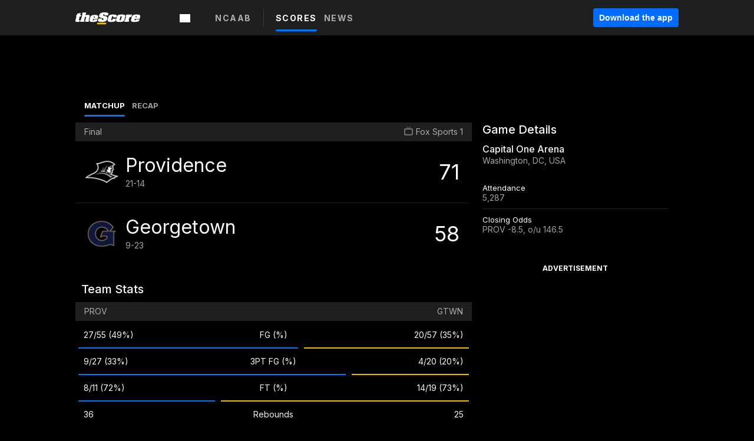

--- FILE ---
content_type: text/html; charset=utf-8
request_url: https://www.thescore.com/ncaab/events/2425245
body_size: 42245
content:
<!DOCTYPE html><html lang="en"><head><script type="81f25657bd9c4c6793dc88f6-text/javascript">
      window.dataLayer = window.dataLayer || [];
      function gtag(){dataLayer.push(arguments);}

      gtag('consent', 'default', {
          ad_storage: "denied",
          analytics_storage: "denied",
          functionality_storage: "denied",
          personalization_storage: "denied",
          security_storage: "denied",
          ad_user_data: “denied”,
          ad_personalization: “denied”,
          'wait_for_update': 500
      });
</script><script type="81f25657bd9c4c6793dc88f6-text/javascript" src="https://cdn.cookielaw.org/consent/0190bc90-bc78-77c9-88aa-94174b82975e/OtAutoBlock.js"></script><script src="https://cdn.cookielaw.org/scripttemplates/otSDKStub.js" type="81f25657bd9c4c6793dc88f6-text/javascript" charSet="UTF-8" data-domain-script="0190bc90-bc78-77c9-88aa-94174b82975e"></script><script type="81f25657bd9c4c6793dc88f6-text/javascript">
      function setupOneTrustClickHandlers() {
          const bannerAcceptBtn = document.getElementById('onetrust-accept-btn-handler');
          const bannerCloseBtn = document.getElementsByClassName(
            'onetrust-close-btn-handler ot-close-icon banner-close-button'
          )[0];
          const pcRejectAllBtn = document.getElementsByClassName('ot-pc-refuse-all-handler')[0];
          const pcSaveBtn = document.getElementsByClassName(
            'save-preference-btn-handler onetrust-close-btn-handler'
          )[0];
          if (bannerAcceptBtn) {
            bannerAcceptBtn.addEventListener('click', () => {
              location.reload();
            });
          }
          if (bannerCloseBtn) {
            bannerCloseBtn.addEventListener('click', () => {
              location.reload();
            });
          }
          if (pcRejectAllBtn) {
            pcRejectAllBtn.addEventListener('click', () => {
              location.reload();
            });
          }
          if (pcSaveBtn) {
            pcSaveBtn.addEventListener('click', () => {
              setTimeout(() => {
                location.reload();
              }, 200); // quick timeout so that the consent receipt can be sent and the cookie can be updated
            });
          }
      }
      function OnetrustAdsConsent(){
          if(googletag.apiReady){
              if(OptanonActiveGroups.match(/,C0004,/)){
                  googletag.pubads().setPrivacySettings({nonPersonalizedAds:false});
                  googletag.pubads().refresh();
                }
              else{
                  googletag.pubads().setPrivacySettings({nonPersonalizedAds:true});
                  googletag.pubads().refresh();
              }
          }
          else{
              setTimeout(()=>OnetrustAdsConsent(),100);
          }
      }
      function OptanonWrapper(){
          setupOneTrustClickHandlers();
          OnetrustAdsConsent();
      }
    </script><script src="https://cdn.cookielaw.org/opt-out/otCCPAiab.js" type="81f25657bd9c4c6793dc88f6-text/javascript" charSet="UTF-8" ccpa-opt-out-ids="C0004" ccpa-opt-out-geo="all" ccpa-opt-out-lspa="false"></script><style>body {
  font-family: "Inter", sans-serif;
  background: #000;
  color: #fff;
  font-weight: 700;
  margin: 0;
  height: 100%;
}

a {
  text-decoration: none;
}

.Layout__skipToContentLink--34Mby {
  background: #006dff;
  color: #fff;
  left: 50%;
  padding: 8px;
  position: absolute;
  transform: translate(-50%, -100%);
  transition: transform 0.3s;
  z-index: 100;
}

.Layout__skipToContentLink--34Mby:focus {
  background-color: #005abe;
  transform: translate(-50%, 0%);
  outline: 2px solid #fff;
}

.Layout__headerContainer--2D6jQ {
  z-index: 3;
}

.Layout__header--15jBU {
  width: 100%;
  height: 63px;
  background-color: #1e1f21;
  box-shadow: 0 2px 6px 0 rgba(0, 0, 0, 0.5);
  display: flex;
  flex-direction: row;
  align-items: center;
  justify-content: center;
  position: fixed;
  z-index: 2;
}

.Layout__container--3VRLs {
  display: flex;
  min-height: 100vh;
  flex-direction: column;
}

.Layout__headercontainer--36Tvx {
  display: flex;
  max-width: 960px;
  align-items: center;
  justify-content: space-between;
  flex: 1 1 auto;
  margin: 0 auto;
  padding: 0 16px;
}

.Layout__downloadButton--o0OSi {
  background: #0078fd;
  width: 130px;
  height: 30px;
  border: none;
  font-size: 12px;
  color: #fff;
  display: block;
  cursor: pointer;
}

.Layout__logo--1W9FE {
  width: 130px;
  height: 24px;
  background: url(/static/vectors/thescore-logo.svg) 0 0 no-repeat;
  display: block;
  background-size: auto 225%;
}

.Layout__container--3VRLs {
  margin: 0 auto;
  overflow: hidden;
  width: 100%;
}

.Layout__content--2Vbni {
  display: flex;
  flex: 1;
  flex-direction: column;
  max-width: 1024px;
  min-height: 80vh;
  margin: 0 auto;
  width: 100%;
}

.Layout__footer--rY2uY {
  width: 100%;
}

.Layout__interstitialContainer--3CE1P {
  z-index: 10;
}

@media (max-width: 768px) {
  .Layout__desktopView--1ftg4 {
    display: none;
  }
}
@media (min-width: 768px) {
  .Layout__header--15jBU {
    margin-bottom: 32px;
  }
  .Layout__headercontainer--36Tvx {
    padding: 0 32px;
  }
}
@media (max-width: 1200px) {
  .Layout__container--3VRLs {
    background: #000 !important;
  }
}</style><style>/* latin-ext */
@font-face {
  font-family: "Roboto";
  font-style: italic;
  font-weight: 400;
  src: local("Roboto Italic"), local("Roboto-Italic"), local("sans-serif"), url(https://fonts.gstatic.com/s/roboto/v18/vSzulfKSK0LLjjfeaxcREhkAz4rYn47Zy2rvigWQf6w.woff2) format("woff2");
  unicode-range: U100-24f, U1-1eff, U20a0-20ab, U20ad-20cf, U2c60-2c7f, UA720-A7FF;
}
/* latin */
@font-face {
  font-family: "Roboto";
  font-style: italic;
  font-weight: 400;
  src: local("Roboto Italic"), local("Roboto-Italic"), local("sans-serif"), url(https://fonts.gstatic.com/s/roboto/v18/vPcynSL0qHq_6dX7lKVByXYhjbSpvc47ee6xR_80Hnw.woff2) format("woff2");
  unicode-range: U0-0ff, U131, U152-153, U2c6, U2da, U2dc, U2000-206f, U2074, U20ac, U2212, U2215;
}
/* latin-ext */
@font-face {
  font-family: "Roboto";
  font-style: normal;
  font-weight: 300;
  src: local("Roboto Light"), local("Roboto-Light"), local("sans-serif-light"), url(https://fonts.gstatic.com/s/roboto/v18/Pru33qjShpZSmG3z6VYwnYX0hVgzZQUfRDuZrPvH3D8.woff2) format("woff2");
  unicode-range: U100-24f, U1-1eff, U20a0-20ab, U20ad-20cf, U2c60-2c7f, UA720-A7FF;
}
/* latin */
@font-face {
  font-family: "Roboto";
  font-style: normal;
  font-weight: 300;
  src: local("Roboto Light"), local("Roboto-Light"), local("sans-serif-light"), url(https://fonts.gstatic.com/s/roboto/v18/Hgo13k-tfSpn0qi1SFdUfZBw1xU1rKptJj_0jans920.woff2) format("woff2");
  unicode-range: U0-0ff, U131, U152-153, U2c6, U2da, U2dc, U2000-206f, U2074, U20ac, U2212, U2215;
}
/* latin-ext */
@font-face {
  font-family: "Roboto";
  font-style: normal;
  font-weight: 400;
  src: local("Roboto"), local("Roboto-Regular"), local("sans-serif"), url(https://fonts.gstatic.com/s/roboto/v18/Ks_cVxiCiwUWVsFWFA3Bjn-_kf6ByYO6CLYdB4HQE-Y.woff2) format("woff2");
  unicode-range: U100-24f, U1-1eff, U20a0-20ab, U20ad-20cf, U2c60-2c7f, UA720-A7FF;
}
/* latin */
@font-face {
  font-family: "Roboto";
  font-style: normal;
  font-weight: 400;
  src: local("Roboto"), local("Roboto-Regular"), local("sans-serif"), url(https://fonts.gstatic.com/s/roboto/v18/oMMgfZMQthOryQo9n22dcuvvDin1pK8aKteLpeZ5c0A.woff2) format("woff2");
  unicode-range: U0-0ff, U131, U152-153, U2c6, U2da, U2dc, U2000-206f, U2074, U20ac, U2212, U2215;
}
/* latin-ext */
@font-face {
  font-family: "Roboto";
  font-style: normal;
  font-weight: 500;
  src: local("Roboto Medium"), local("Roboto-Medium"), local("sans-serif-medium"), url(https://fonts.gstatic.com/s/roboto/v18/oOeFwZNlrTefzLYmlVV1UIX0hVgzZQUfRDuZrPvH3D8.woff2) format("woff2");
  unicode-range: U100-24f, U1-1eff, U20a0-20ab, U20ad-20cf, U2c60-2c7f, UA720-A7FF;
}
/* latin */
@font-face {
  font-family: "Roboto";
  font-style: normal;
  font-weight: 500;
  src: local("Roboto Medium"), local("Roboto-Medium"), local("sans-serif-medium"), url(https://fonts.gstatic.com/s/roboto/v18/RxZJdnzeo3R5zSexge8UUZBw1xU1rKptJj_0jans920.woff2) format("woff2");
  unicode-range: U0-0ff, U131, U152-153, U2c6, U2da, U2dc, U2000-206f, U2074, U20ac, U2212, U2215;
}
/* latin-ext */
@font-face {
  font-family: "Roboto";
  font-style: normal;
  font-weight: 700;
  src: local("Roboto Bold"), local("Roboto-Bold"), local("sans-serif"), url(https://fonts.gstatic.com/s/roboto/v18/97uahxiqZRoncBaCEI3aW4X0hVgzZQUfRDuZrPvH3D8.woff2) format("woff2");
  unicode-range: U100-24f, U1-1eff, U20a0-20ab, U20ad-20cf, U2c60-2c7f, UA720-A7FF;
}
/* latin */
@font-face {
  font-family: "Roboto";
  font-style: normal;
  font-weight: 700;
  src: local("Roboto Bold"), local("Roboto-Bold"), local("sans-serif"), url(https://fonts.gstatic.com/s/roboto/v18/d-6IYplOFocCacKzxwXSOJBw1xU1rKptJj_0jans920.woff2) format("woff2");
  unicode-range: U0-0ff, U131, U152-153, U2c6, U2da, U2dc, U2000-206f, U2074, U20ac, U2212, U2215;
}
/* latin-ext */
@font-face {
  font-family: "Roboto Condensed";
  font-style: normal;
  font-weight: 400;
  src: local("Roboto Condensed"), local("RobotoCondensed-Regular"), local("sans-serif-condensed"), url(https://fonts.gstatic.com/s/robotocondensed/v16/Zd2E9abXLFGSr9G3YK2MsNKDSU5nPdoBdru70FiVyb0.woff2) format("woff2");
  unicode-range: U100-24f, U1-1eff, U20a0-20ab, U20ad-20cf, U2c60-2c7f, UA720-A7FF;
}
/* latin */
@font-face {
  font-family: "Roboto Condensed";
  font-style: normal;
  font-weight: 400;
  src: local("Roboto Condensed"), local("RobotoCondensed-Regular"), local("sans-serif-condensed"), url(https://fonts.gstatic.com/s/robotocondensed/v16/Zd2E9abXLFGSr9G3YK2MsH4vxAoi6d67T_UKWi0EoHQ.woff2) format("woff2");
  unicode-range: U0-0ff, U131, U152-153, U2c6, U2da, U2dc, U2000-206f, U2074, U20ac, U2212, U2215;
}
/* latin-ext */
@font-face {
  font-family: "Inconsolata";
  font-style: normal;
  font-weight: 400;
  src: local("Inconsolata Regular"), local("Inconsolata-Regular"), url(https://fonts.gstatic.com/s/inconsolata/v16/QldKNThLqRwH-OJ1UHjlKGlX5qhExfHwNJU.woff2) format("woff2");
  unicode-range: U100-24f, U259, U1-1eff, U2020, U20a0-20ab, U20ad-20cf, U2113, U2c60-2c7f, UA720-A7FF;
}
/* latin */
@font-face {
  font-family: "Inconsolata";
  font-style: normal;
  font-weight: 400;
  src: local("Inconsolata Regular"), local("Inconsolata-Regular"), url(https://fonts.gstatic.com/s/inconsolata/v16/QldKNThLqRwH-OJ1UHjlKGlZ5qhExfHw.woff2) format("woff2");
  unicode-range: U0-0ff, U131, U152-153, U2bb-2bc, U2c6, U2da, U2dc, U2000-206f, U2074, U20ac, U2122, U2191, U2193, U2212, U2215, UFEFF, UFFFD;
}
/* latin-ext */
@font-face {
  font-family: "Inconsolata";
  font-style: normal;
  font-weight: 700;
  src: local("Inconsolata Bold"), local("Inconsolata-Bold"), url(https://fonts.gstatic.com/s/inconsolata/v16/QldXNThLqRwH-OJ1UHjlKGHiw71n5_zaDpwm80E.woff2) format("woff2");
  unicode-range: U100-24f, U259, U1-1eff, U2020, U20a0-20ab, U20ad-20cf, U2113, U2c60-2c7f, UA720-A7FF;
}
/* latin */
@font-face {
  font-family: "Inconsolata";
  font-style: normal;
  font-weight: 700;
  src: local("Inconsolata Bold"), local("Inconsolata-Bold"), url(https://fonts.gstatic.com/s/inconsolata/v16/QldXNThLqRwH-OJ1UHjlKGHiw71p5_zaDpwm.woff2) format("woff2");
  unicode-range: U0-0ff, U131, U152-153, U2bb-2bc, U2c6, U2da, U2dc, U2000-206f, U2074, U20ac, U2122, U2191, U2193, U2212, U2215, UFEFF, UFFFD;
}</style><link rel="preconnect" href="https://fonts.gstatic.com"/><link href="https://fonts.googleapis.com/css2?family=Inter:wght@400;500;700&amp;display=swap" rel="stylesheet"/><link rel="preload" href="/static/css/grid.css" as="style"/><link rel="preload" href="/static/css/layout.css" as="style"/><meta charSet="utf-8"/><meta property="fb:app_id" content="124052647629735"/><meta property="og:site_name" content="theScore.com"/><meta name="viewport" content="initial-scale=1.0, width=device-width"/><link rel="icon" type="image/png" href="/static/images/favicon.png"/><meta name="google-site-verification" content="WHL02URiqh7UHOzRkgsUZzloEHa6suq6EBCn4m5JFGw"/><script class="kxct" data-id="tl6mtrbuw" data-timing="async" data-version="3.0" type="81f25657bd9c4c6793dc88f6-text/javascript">
  window.Krux||((Krux=function(){Krux.q.push(arguments)}).q=[]);
  (function(){
    var k=document.createElement('script');k.type='text/javascript';k.async=true;
    k.src=(location.protocol==='https:'?'https:':'http:')+'//cdn.krxd.net/controltag/tl6mtrbuw.js';
    var s=document.getElementsByTagName('script')[0];s.parentNode.insertBefore(k,s);
  }());
</script><style>.Header__header--3AxUE {
  width: 100%;
  background-color: #1e1f21;
  display: flex;
  flex-direction: row;
  align-items: center;
  justify-content: center;
  z-index: 2;
  height: 60px;
}

.Header__headerWrap--1FpXt {
  width: 100%;
  height: auto;
  display: flex;
  flex-direction: column;
  background-color: #1e1f21;
  box-shadow: 0 2px 6px 0 rgba(0, 0, 0, 0.5);
}

.Header__logoNavBox--2Xi97 {
  display: flex;
  flex-direction: row;
  align-items: center;
}

.Header__logoInner--2i1J7 {
  align-items: center;
  display: flex;
}

.Header__navContainer--3Nbf6 {
  padding-left: 0;
}

.Header__headerWrap--1FpXt.Header__fixed--2j7PU {
  position: fixed;
}

.Header__headerContainer--yilsM {
  display: flex;
  max-width: 1024px;
  align-items: center;
  justify-content: space-between;
  flex: 1 1 auto;
  margin: 0 auto;
  padding: 0 16px;
  z-index: 2;
}

.Header__scheduleWrap--3KRVz {
  max-width: 1024px;
  margin: 0 16px;
}

.Header__downloadButton--2ZRMD {
  background: #0078fd;
  width: 113px;
  height: 34px;
  border: none;
  font-size: 12px;
  color: #fff;
  display: block;
  cursor: pointer;
}

.Header__logoWrapper--RVaMd {
  padding-top: 2px;
}

.Header__logo--3szyq {
  width: 110px;
  height: 24px;
  background: url(/static/vectors/thescore-logo.svg) 0 2px no-repeat;
  display: block;
  background-size: auto 190%;
}

.Header__hideOnDesktop--239HN {
  display: none;
}

@media (min-width: 992px) {
  .Header__scheduleWrap--3KRVz {
    margin: 0 auto;
  }
}
@media (max-width: 992px) {
  .Header__hideOnMobile--38_eK {
    display: none;
  }
  .Header__hideOnDesktop--239HN {
    display: block;
  }
}</style><style>.ShowBreakingNews__root--WJk-T {
  z-index: 3;
  position: fixed;
}</style><style>/*
  Chevrons in CSS: https://codepen.io/anon/pen/rYGWGY
*/
.DesktopMenu__chevron--GWSEw::before {
  border-style: solid;
  border-width: 0.15em 0.15em 0 0;
  content: "";
  display: inline-block;
  height: 0.35em;
  left: 0.15em;
  position: relative;
  top: 0;
  transform: rotate(-45deg);
  vertical-align: top;
  width: 0.35em;
  margin-top: 0.3em;
}

.DesktopMenu__chevron--GWSEw.DesktopMenu__bottom--1RUm5::before {
  top: 0;
  transform: rotate(135deg);
}

.DesktopMenu__hamburgerWrapper--2jaHU {
  background-color: transparent;
  margin-left: -16px;
  padding: 22px;
  position: relative;
  top: 2px;
}

.DesktopMenu__hamburgerWrapper--2jaHU:focus {
  outline: 2px solid #fff;
}

.DesktopMenu__highlight--2uOKF {
  margin-left: -5px;
  padding: 5px;
  border-radius: 2px;
  width: 110px;
  display: inline-block;
  background-color: rgb(62, 62, 70);
}

.DesktopMenu__chevron--GWSEw {
  padding-left: 5px;
}

.DesktopMenu__dropdownMenu--1u-qp {
  position: absolute;
  top: 100%;
  left: 0;
  background-color: #141414;
  z-index: 100;
  height: auto;
  cursor: initial;
  box-shadow: 2px 1px 5px 3px rgba(30, 31, 33, 0.25);
}
.DesktopMenu__dropdownMenu--1u-qp a:focus {
  outline: 1px solid #fff;
}

.DesktopMenu__flexWrapper--364lc {
  align-items: center;
  display: flex;
}

.DesktopMenu__dropdownMenus--sl072 {
  align-items: baseline;
}

.DesktopMenu__dropdownWrapper--3o1J9 {
  display: flex;
  padding: 20px;
  width: 850px;
}

.DesktopMenu__dropdownWrapper--3o1J9 > :first-child {
  width: 120px;
}

.DesktopMenu__mainMenu--3LU1u {
  -webkit-font-smoothing: antialiased;
  margin: 0 auto;
  position: relative;
  height: 60px;
  font-size: 13px;
  font-weight: 700;
  letter-spacing: 0.3px;
  line-height: 1.27;
  text-align: center;
  color: #f9f9f9;
  padding: 0 0 0 16px;
  cursor: pointer;
  display: flex;
  margin-left: 25px;
}

.DesktopMenu__leagues--275E- {
  flex: 1;
}

.DesktopMenu__divider--2ILjp {
  border-right: 1px solid #393c42;
  height: 30px;
  margin: 0 20px 0 0;
  padding: 0 20px;
}

.DesktopMenu__mainMenu--3LU1u ul {
  list-style: none;
  padding: 0;
  margin: 0;
}

.DesktopMenu__mainMenu--3LU1u.DesktopMenu__hide--p0oNT::after {
  display: none;
}

.DesktopMenu__mainMenu--3LU1u:focus {
  outline: none;
}

.DesktopMenu__menuButton--17JlI {
  position: relative;
  align-items: center;
  display: flex;
}

.DesktopMenu__menuButton--17JlI:focus {
  outline: none;
}

.DesktopMenu__menuHeader--2BAds {
  font-size: 16px;
  font-weight: 500;
  line-height: 1.4;
  letter-spacing: normal;
  text-align: left;
  padding-bottom: 10px;
  margin: 0;
  color: #fff;
}

.DesktopMenu__menuElement--Ixe-8 {
  opacity: 0.65;
  font-weight: 700;
  font-size: 13px;
  line-height: 1.43;
  letter-spacing: 1.5px;
  text-align: left;
  color: #f9f9f9;
  cursor: pointer;
  padding: 6px 0;
  text-transform: uppercase;
  display: flex;
  align-items: center;
}

.DesktopMenu__menuElement--Ixe-8:focus {
  outline: none;
}

.DesktopMenu__menuElement--Ixe-8:hover {
  opacity: 1;
}

.DesktopMenu__leagueHeader--2PlsL {
  -webkit-font-smoothing: antialiased;
  font-size: 14px;
  font-weight: 700;
  line-height: 1.38;
  letter-spacing: 1.5px;
  color: rgba(255, 255, 255, 0.65);
}

.DesktopMenu__leagueElement--1v_mZ {
  flex: 1;
}
.DesktopMenu__leagueElement--1v_mZ li {
  border-bottom: 1px solid #393c42;
}
.DesktopMenu__leagueElement--1v_mZ:first-child {
  margin-right: 20px;
}

.DesktopMenu__leagueIcon--1VRSr {
  width: 14px;
  height: 14px;
  display: inline-block;
  margin-right: 10px;
  background-color: #fff;
  position: relative;
  min-width: 14px;
  min-height: 14px;
}

.DesktopMenu__selected--LN__k .DesktopMenu__leagueIcon--1VRSr {
  background-color: #0078fd;
}

.DesktopMenu__selected--LN__k.DesktopMenu__menuElement--Ixe-8 {
  opacity: 1;
}

.DesktopMenu__leagueMenu--15QaT {
  -webkit-font-smoothing: antialiased;
  position: relative;
  height: 60px;
  font-size: 13px;
  font-weight: 700;
  letter-spacing: 0.3px;
  line-height: 1.27;
  text-align: center;
  color: #f9f9f9;
  cursor: pointer;
  display: -ms-flexbox;
  display: flex;
  background-color: transparent;
  align-items: center;
}

.DesktopMenu__leagueMenu--15QaT .DesktopMenu__dropdownMenu--1u-qp {
  width: auto;
  min-width: 150px;
}

.DesktopMenu__hoverMenu--1EYKj {
  background-color: #3a3d40;
}

.DesktopMenu__auto--2nbcs {
  mask: url("/static/vectors/sportIcons/auto.svg") no-repeat 0 0/cover;
}

.DesktopMenu__baseball--157ve {
  mask: url("/static/vectors/sportIcons/baseball.svg") no-repeat 0 0/cover;
}

.DesktopMenu__basketball--1fsGj {
  mask: url("/static/images/sportIcons/basketball@2x.png") no-repeat 0 0/cover;
}

.DesktopMenu__football--5C_7U {
  mask: url("/static/images/sportIcons/football@2x.png") no-repeat 0 0/cover;
}

.DesktopMenu__golf--Vrkem {
  mask: url("/static/vectors/sportIcons/golf.svg") no-repeat 0 0/cover;
}

.DesktopMenu__hockey--ijg_I {
  mask: url("/static/vectors/sportIcons/hockey.svg") no-repeat 0 0/cover;
}

.DesktopMenu__mma--1agJg {
  mask: url("/static/vectors/sportIcons/mma.svg") no-repeat 0 0/cover;
}

.DesktopMenu__soccer--19nh1 {
  mask: url("/static/images/sportIcons/soccer@2x.png") no-repeat 0 0/cover;
}

.DesktopMenu__tennis--2ebXP {
  mask: url("/static/vectors/sportIcons/tennis.svg") no-repeat 0 0/cover;
}

.DesktopMenu__hamburger--1G9cL {
  width: 18px;
  margin-right: 0;
  mask: url("/static/vectors/menu.svg") no-repeat 0 0/cover;
}

.DesktopMenu__link--jhJVn:focus {
  outline: 2px solid #fff;
}

.DesktopMenu__menuElementInnerContainer--dxs5h {
  align-items: center;
  display: flex;
  flex: 1;
  justify-content: space-between;
}</style><style>.GetTheAppModal__desktopView--4RSQi {
  display: none;
}

.GetTheAppModal__mobileView--ERBHC {
  display: block;
}

.GetTheAppModal__overlay--s7K52 {
  background-color: rgba(0, 0, 0, 0.3);
  position: fixed;
  top: 0;
  left: 0;
  width: 100vw;
  height: 100vh;
  z-index: 100;
}

.GetTheAppModal__thankYouMessage--3ENwT {
  width: 100%;
  height: 100%;
  text-align: center;
  font-size: 25px;
  font-weight: 400;
  margin-top: 220px;
}

.GetTheAppModal__modalContainer--Noqwb {
  position: absolute;
  background-color: #f9f9f9;
  left: calc(50% - 400px);
  top: calc(50% - 270px);
  width: 800px;
  height: 540px;
  border-radius: 8px;
  background-image: linear-gradient(to bottom, #f9f9f9, #eee);
  color: #000;
  box-shadow: 0 0 25px #000;
  transition: 1s;
}
.GetTheAppModal__modalContainer--Noqwb:focus {
  outline: 0;
}
.GetTheAppModal__modalContainer--Noqwb .GetTheAppModal__closeX--33p5P {
  position: absolute;
  right: 16px;
  top: 16px;
  font-size: 22px;
  cursor: pointer;
  padding: 0 2px;
}
body.user-is-tabbing .GetTheAppModal__modalContainer--Noqwb .GetTheAppModal__closeX--33p5P:focus {
  outline: 2px solid #1e1f21;
}
.GetTheAppModal__modalContainer--Noqwb .GetTheAppModal__closeX--33p5P:hover {
  color: #ddd;
}
.GetTheAppModal__modalContainer--Noqwb .GetTheAppModal__appRatingContainer--1_EFr .GetTheAppModal__appTitle--1XXmt {
  font-weight: 700;
}
.GetTheAppModal__modalContainer--Noqwb .GetTheAppModal__appRatingContainer--1_EFr .GetTheAppModal__appDownloads--2Gavz {
  font-size: 12px;
}
.GetTheAppModal__modalContainer--Noqwb .GetTheAppModal__appRatingContainer--1_EFr .GetTheAppModal__appIcon--xrudK {
  float: left;
  vertical-align: top;
  margin-right: 7px;
}
.GetTheAppModal__modalContainer--Noqwb .GetTheAppModal__appRatingContainer--1_EFr img {
  padding-left: 3px;
}
.GetTheAppModal__modalContainer--Noqwb .GetTheAppModal__title--3KxsL {
  width: 560px;
  height: 76px;
  font-size: 32px;
  text-align: center;
  color: #393c42;
  margin: 0 auto;
  margin-top: 40px;
  margin-bottom: 40px;
}
.GetTheAppModal__modalContainer--Noqwb .GetTheAppModal__sendButton--2A1jf {
  text-align: center;
  margin-top: 15px;
  box-sizing: border-box;
  width: 180px;
  height: 52px;
  border-radius: 4px;
  background-color: #006dff;
  font-size: 16px;
  font-weight: 700;
  color: #fff;
  cursor: pointer;
}
.GetTheAppModal__modalContainer--Noqwb .GetTheAppModal__sendButton--2A1jf:hover {
  background-color: #005abe;
}
body.user-is-tabbing .GetTheAppModal__modalContainer--Noqwb .GetTheAppModal__sendButton--2A1jf:focus {
  box-shadow: 0 0 0 2px #1e1f21;
}
.GetTheAppModal__modalContainer--Noqwb .GetTheAppModal__promptMessage--XuCvX {
  margin-top: 5px;
}
.GetTheAppModal__modalContainer--Noqwb .GetTheAppModal__signupContainer--1h4xV {
  font-size: 14px;
  font-weight: 400;
  vertical-align: top;
  padding: 0 38px;
  display: inline-block;
  box-sizing: border-box;
  width: 500px;
}
.GetTheAppModal__modalContainer--Noqwb .GetTheAppModal__signupContainer--1h4xV .GetTheAppModal__switchContainer--2Mjyq {
  cursor: pointer;
  margin: 20px 0;
  width: 362px;
  height: 52px;
  border-radius: 26px;
  border: solid 1px #f9f9f9;
}
.GetTheAppModal__modalContainer--Noqwb .GetTheAppModal__signupContainer--1h4xV .GetTheAppModal__switchOn--3uL6B {
  font-size: 16px;
  display: inline-block;
  text-align: center;
  box-sizing: border-box;
  color: #fff;
  width: 181px;
  height: 52px;
  border-radius: 26px;
  background-color: #aaa;
}
.GetTheAppModal__modalContainer--Noqwb .GetTheAppModal__signupContainer--1h4xV .GetTheAppModal__switchOn--3uL6B:focus {
  outline: 0;
}
.GetTheAppModal__modalContainer--Noqwb .GetTheAppModal__signupContainer--1h4xV .GetTheAppModal__switchOff--3b48R {
  font-size: 16px;
  display: inline-block;
  text-align: center;
  box-sizing: border-box;
  color: #fff;
  width: 181px;
  height: 52px;
  border-radius: 26px;
  color: #393c42;
}
.GetTheAppModal__modalContainer--Noqwb .GetTheAppModal__signupContainer--1h4xV .GetTheAppModal__switchOff--3b48R:focus {
  outline: 0;
}
.GetTheAppModal__modalContainer--Noqwb .GetTheAppModal__signupContainer--1h4xV input {
  font-size: 16px;
  margin-top: 15px;
  padding: 13px;
  border: 1px solid #acacac;
  border-radius: 5px;
  width: 280px;
}
.GetTheAppModal__modalContainer--Noqwb .GetTheAppModal__signupContainer--1h4xV select {
  font-size: 16px;
  margin-right: 15px;
}
.GetTheAppModal__modalContainer--Noqwb .GetTheAppModal__mobileImageContainer--1co_5 {
  display: inline-block;
  width: 275px;
}
.GetTheAppModal__modalContainer--Noqwb .GetTheAppModal__getAppStores--1URXu {
  margin: 10px 0;
}
.GetTheAppModal__modalContainer--Noqwb .GetTheAppModal__getAppStores--1URXu ul {
  margin: 0;
  padding: 0;
  list-style: none;
}
.GetTheAppModal__modalContainer--Noqwb .GetTheAppModal__getAppStores--1URXu li {
  margin-right: 5px;
  display: inline-block;
}

.GetTheAppModal__getTheAppButton--1tOrV {
  background-color: #006dff;
  margin-left: -100px;
  height: 32px;
  border: none;
  font-size: 14px;
  color: #fff;
  display: block;
  cursor: pointer;
  text-align: center;
  font-weight: 700;
  line-height: 32px;
  border-radius: 4px;
  padding: 0 10px;
}
.GetTheAppModal__getTheAppButton--1tOrV:hover {
  background-color: #005abe;
}
body.user-is-tabbing .GetTheAppModal__getTheAppButton--1tOrV:focus {
  box-shadow: 0 0 0 2px #fff;
}

.GetTheAppModal__appStoreButton--uC06M {
  display: inline-block;
}
.GetTheAppModal__appStoreButton--uC06M img {
  vertical-align: bottom;
}
body.user-is-tabbing .GetTheAppModal__appStoreButton--uC06M:focus {
  outline: 2px solid #3290fc;
}

@media (max-width: 768px) {
  .GetTheAppModal__modalContainer--Noqwb {
    left: 0;
    top: 0;
    width: 100%;
    height: 100%;
    border-radius: 0;
  }
  .GetTheAppModal__modalContainer--Noqwb .GetTheAppModal__title--3KxsL {
    width: auto;
    height: auto;
    font-size: 26px;
    margin-top: 0;
  }
  .GetTheAppModal__modalContainer--Noqwb .GetTheAppModal__signupContainer--1h4xV {
    width: auto;
    padding: 0;
  }
  .GetTheAppModal__modalContainer--Noqwb .GetTheAppModal__signupContainer--1h4xV input {
    width: 100%;
    box-sizing: border-box;
  }
  .GetTheAppModal__modalContainer--Noqwb .GetTheAppModal__sendButton--2A1jf {
    width: 100%;
  }
  .GetTheAppModal__modalContainer--Noqwb .GetTheAppModal__getAppStores--1URXu {
    margin: 50px 0;
    text-align: center;
  }
  .GetTheAppModal__modalContainer--Noqwb .GetTheAppModal__mobileImageContainer--1co_5 {
    display: block;
    text-align: center;
    width: 100%;
  }
  .GetTheAppModal__modalContentContainer--OtLNJ {
    padding: 50px 10px 10px;
    height: 100%;
    max-width: 400px;
    margin: 0 auto;
    overflow: auto;
  }
}</style><style>.Nav__nav--2HXbc {
  align-items: center;
  display: flex;
  height: 38px;
  max-width: 720px;
  justify-content: left;
  padding: 0 16px;
}

.Nav__desktopMenu--adRpn {
  display: none;
}

.Nav__subNavWrap--1GJe0 {
  height: 100%;
  min-width: 0;
  max-width: 100%;
}

@media (min-width: 992px) {
  .Nav__nav--2HXbc {
    margin: 0;
    justify-content: start;
    z-index: 2;
  }
  .Nav__desktopMenu--adRpn {
    display: block;
  }
  .Nav__mobileMenu--1AdSC {
    display: none;
  }
}</style><style>.SubNav__link--1XEsc:focus {
  box-shadow: inset 0 0 0 2px #fff;
  outline: none;
}</style><style>.matchup__matchupMenuContainer--3CX8P {
  padding: 10px 10px 0 15px;
}

.matchup__resultsMatchupCard--AJBxt {
  width: 50%;
}

@media (max-width: 768px) {
  .matchup__matchupMenuContainer--3CX8P {
    padding-top: 5px;
  }
  .matchup__resultsMatchupCard--AJBxt {
    width: auto;
  }
}</style><title>Providence Friars vs. Georgetown Hoyas | March 6, 2024 | NCAAB | Basketball | theScore.com</title><meta property="og:title" content="Providence Friars vs. Georgetown Hoyas | March 6, 2024 | NCAAB | Basketball"/><meta property="og:type" content="article"/><meta property="og:url"/><meta property="og:locale" content="en_CA"/><meta property="og:image"/><meta property="og:image:secure_url"/><meta property="og:image:type" content="image/jpeg"/><meta property="og:image:width" content="1200"/><meta property="og:image:height" content="630"/><meta property="og:description" content="College Basketball - Scores, Stats, News, Rumors, Videos, Standings, Teams"/><meta name="twitter:card" content="summary_large_image"/><meta name="twitter:site" content="@theScore"/><meta name="twitter:title" content="Providence Friars vs. Georgetown Hoyas | March 6, 2024 | NCAAB | Baske"/><meta name="twitter:description" content="College Basketball - Scores, Stats, News, Rumors, Videos, Standings, Teams"/><meta name="twitter:image" content="/static/vectors/thescore-logo.svg"/><meta name="description" content="College Basketball - Scores, Stats, News, Rumors, Videos, Standings, Teams"/><script type="application/ld+json">{
          
    "@context": "http://schema.org",
    "@type": "CreativeWork",
    "headline": "Providence Friars vs. Georgetown Hoyas | March 6, 2024 | NCAAB | Basketball",
    "mainEntityOfPage": "undefined",
    "description": "College Basketball - Scores, Stats, News, Rumors, Videos, Standings, Teams",
    "datePublished": "2026-01-31T23:13:02.610Z",
    "author": {
      "@type": "Person",
      "name": "undefined"
    },
  
      "image": {
        "@type": "ImageObject",
        "url": "undefined",
        "height": 576,
        "width": 768
      },
    
          "publisher": {
            "@type": "Organization",
            "name": "theScore",
            "logo": {
              "@type": "ImageObject",
              "url": "https://thescore-web-artifacts.s3.amazonaws.com/images/theScore-60px-h.png",
              "width": 330,
              "height": 60
            }
          }
        }</script><style>.MatchupMenu__mobileView--2j2GD {
  height: 100%;
}

.MatchupMenu__link--2nyIP:focus {
  outline: none;
  box-shadow: inset 0 0 0 2px #fff;
}

@media (min-width: 768px) {
  .MatchupMenu__mobileView--2j2GD {
    display: none;
  }
}</style><style> {
  /*
   * Container style
   */
  /*
   * Scrollbar rail styles
   */
  /*
   * Scrollbar thumb styles
   */
  /* MS supports */
}
.ps {
  overflow: hidden !important;
  overflow-anchor: none;
  -ms-overflow-style: none;
  touch-action: auto;
  -ms-touch-action: auto;
}
.ps__rail-x {
  display: none;
  opacity: 0;
  transition: background-color 0.2s linear, opacity 0.2s linear;
  -webkit-transition: background-color 0.2s linear, opacity 0.2s linear;
  height: 15px;
  /* there must be 'bottom' or 'top' for ps__rail-x */
  bottom: 0px;
  /* please don't change 'position' */
  position: absolute;
}
.ps__rail-y {
  display: none;
  opacity: 0;
  transition: background-color 0.2s linear, opacity 0.2s linear;
  -webkit-transition: background-color 0.2s linear, opacity 0.2s linear;
  width: 15px;
  /* there must be 'right' or 'left' for ps__rail-y */
  right: 0;
  /* please don't change 'position' */
  position: absolute;
}
.ps--active-x > .ps__rail-x,
.ps--active-y > .ps__rail-y {
  display: block;
  background-color: transparent;
}
.ps:hover > .ps__rail-x,
.ps:hover > .ps__rail-y,
.ps--focus > .ps__rail-x,
.ps--focus > .ps__rail-y,
.ps--scrolling-x > .ps__rail-x,
.ps--scrolling-y > .ps__rail-y {
  opacity: 0.6;
}
.ps .ps__rail-x:hover,
.ps .ps__rail-y:hover,
.ps .ps__rail-x:focus,
.ps .ps__rail-y:focus,
.ps .ps__rail-x.ps--clicking,
.ps .ps__rail-y.ps--clicking {
  background-color: #eee;
  opacity: 0.9;
}
.ps__thumb-x {
  background-color: #aaa;
  border-radius: 6px;
  transition: background-color 0.2s linear, height 0.2s ease-in-out;
  -webkit-transition: background-color 0.2s linear, height 0.2s ease-in-out;
  height: 6px;
  /* there must be 'bottom' for ps__thumb-x */
  bottom: 2px;
  /* please don't change 'position' */
  position: absolute;
}
.ps__thumb-y {
  background-color: #aaa;
  border-radius: 6px;
  transition: background-color 0.2s linear, width 0.2s ease-in-out;
  -webkit-transition: background-color 0.2s linear, width 0.2s ease-in-out;
  width: 6px;
  /* there must be 'right' for ps__thumb-y */
  right: 2px;
  /* please don't change 'position' */
  position: absolute;
}
.ps__rail-x:hover > .ps__thumb-x,
.ps__rail-x:focus > .ps__thumb-x,
.ps__rail-x.ps--clicking .ps__thumb-x {
  background-color: #999;
  height: 11px;
}
.ps__rail-y:hover > .ps__thumb-y,
.ps__rail-y:focus > .ps__thumb-y,
.ps__rail-y.ps--clicking .ps__thumb-y {
  background-color: #999;
  width: 11px;
}
@supports (-ms-overflow-style: none) {
  .ps {
    overflow: auto !important;
  }
}
@media screen and (-ms-high-contrast: active), (-ms-high-contrast: none) {
  .ps {
    overflow: auto !important;
  }
}
.ps .ps__rail-x:hover,
.ps .ps__rail-y:hover,
.ps .ps__rail-x:focus,
.ps .ps__rail-y:focus,
.ps .ps__rail-x.ps--clicking,
.ps .ps__rail-y.ps--clicking {
  background-color: transparent;
}

.ScrollMenu__scrollMenu--Dyi3i {
  -webkit-font-smoothing: antialiased;
  position: relative;
  display: flex;
  width: 100%;
}

.ScrollMenu__headingScrollWrapper--2fVpa {
  overflow: hidden;
  width: 100%;
  -webkit-overflow-scrolling: touch;
}

.ScrollMenu__headingScroll--1THJf {
  position: relative;
  display: flex;
  height: 100%;
  width: 100%;
  padding-bottom: 10px;
}

.ScrollMenu__scrollButton--275mg {
  top: 0;
  bottom: 0;
  flex-shrink: 0;
  cursor: pointer;
  background: no-repeat center/80% url(/static/vectors/desktop-arrow.svg);
  padding-left: 20px;
  margin-top: -10px;
  margin-left: 10px;
  margin-right: 0;
}

.ScrollMenu__hidden--2n9bO {
  display: hidden;
}

.ScrollMenu__scrollButton--275mg:focus {
  outline: none;
}

.ScrollMenu__scrollLeft--2PKKo {
  -moz-transform: scaleX(-1);
  -o-transform: scaleX(-1);
  -webkit-transform: scaleX(-1);
  transform: scaleX(-1);
  filter: FlipH;
  -ms-filter: "FlipH";
  margin-left: 0;
  margin-right: 10px;
}

@media only screen and (max-width: 768px) {
  .ScrollMenu__scrollButton--275mg {
    display: none;
  }
}</style><style>.ScrollMenuElement__firstCard--eHH6q {
  margin-left: 20px;
}

.ScrollMenuElement__headingBox--2RLss {
  cursor: pointer;
  display: inline-flex;
  align-items: center;
  position: relative;
  height: 38px;
  margin: 0 12px 0 0;
}

.ScrollMenuElement__headingBox--2RLss[role=button]:focus {
  outline: none;
  box-shadow: inset 0 0 0 2px #fff;
}

.ScrollMenuElement__headingBox--2RLss:focus {
  outline: none;
}

.ScrollMenuElement__heading--35tvp {
  white-space: nowrap;
  font-size: 11px;
  font-weight: 700;
  color: rgba(249, 249, 249, 0.65);
  -webkit-transition: color 0.3s;
  -moz-transition: color 0.3s;
  transition: color 0.3s;
}

.ScrollMenuElement__selected--3ROWz .ScrollMenuElement__heading--35tvp::after,
.ScrollMenuElement__headingBox--2RLss .ScrollMenuElement__heading--35tvp::after {
  position: absolute;
  bottom: 0;
  left: 0;
  right: 0;
  display: block;
  margin: 0 auto;
  height: 3px;
  background-color: #0078fd;
  content: "";
  border-radius: 1.5px;
}

.ScrollMenuElement__navMenu--uX4-L .ScrollMenuElement__heading--35tvp {
  font-size: 14px;
  letter-spacing: 1.5px;
  line-height: 1.38;
}

.ScrollMenuElement__navMenu--uX4-L .ScrollMenuElement__heading--35tvp::after {
  bottom: -4px;
}

.ScrollMenuElement__headingBox--2RLss .ScrollMenuElement__heading--35tvp::after {
  width: 0;
  opacity: 0;
  -webkit-transition: width 0.3s, opacity 0.6s;
  -moz-transition: width 0.3s, opacity 0.6s;
  transition: width 0.3s, opacity 0.6s;
}

@media (min-width: 768px) {
  .ScrollMenuElement__selected--3ROWz .ScrollMenuElement__heading--35tvp::after,
  .ScrollMenuElement__headingBox--2RLss:hover .ScrollMenuElement__heading--35tvp::after,
  .ScrollMenuElement__headingBox--2RLss:focus .ScrollMenuElement__heading--35tvp::after {
    opacity: 1;
    width: 100%;
  }
  .ScrollMenuElement__selected--3ROWz .ScrollMenuElement__heading--35tvp,
  .ScrollMenuElement__headingBox--2RLss:hover .ScrollMenuElement__heading--35tvp {
    color: white;
  }
  .ScrollMenuElement__navMenu--uX4-L .ScrollMenuElement__heading--35tvp::after {
    bottom: -4px;
  }
  .ScrollMenuElement__heading--35tvp {
    font-size: 13px;
  }
}
@media (max-width: 768px) {
  .ScrollMenuElement__selected--3ROWz .ScrollMenuElement__heading--35tvp::after,
  .ScrollMenuElement__heading--35tvp::after,
  .ScrollMenuElement__headingBox--2RLss:focus .ScrollMenuElement__heading--35tvp::after {
    opacity: 1;
    width: 100%;
  }
  .ScrollMenuElement__firstCard--eHH6q {
    margin-left: 12px;
  }
  .ScrollMenuElement__navMenu--uX4-L.ScrollMenuElement__headingBox--2RLss {
    margin-right: 10px;
  }
  .ScrollMenuElement__selected--3ROWz .ScrollMenuElement__heading--35tvp,
  .ScrollMenuElement__headingBox--2RLss {
    opacity: 1;
    color: white;
  }
  .ScrollMenuElement__heading--35tvp {
    font-size: 13px;
  }
  .ScrollMenuElement__navMenu--uX4-L .ScrollMenuElement__heading--35tvp::after {
    bottom: 0;
  }
  .ScrollMenuElement__navMenu--uX4-L .ScrollMenuElement__heading--35tvp {
    font-size: 14px;
  }
}</style><style>.NCAABMatchup__column--3xhgl {
  padding-right: 5px;
  padding-bottom: 5px;
}

.NCAABMatchup__cardHeader--1pPzw {
  color: #f9f9f9;
  font-size: 16px;
  font-weight: 500;
  margin: 10px;
}

.NCAABMatchup__headerBox--HsaVw {
  background-color: #1e1f21;
  padding: 0 10px;
  line-height: 32px;
  height: 32px;
}

.NCAABMatchup__headerBoxText--10FTF {
  opacity: 0.65;
  font-size: 14px;
  color: #f9f9f9;
  font-weight: 400;
}

.NCAABMatchup__lastGameText--10K6H {
  font-size: 14px;
  color: #f9f9f9;
  font-weight: 400;
  margin: 10px;
}

.NCAABMatchup__mobileView--1BJFD {
  display: block;
}

.NCAABMatchup__desktopView--6vNPN {
  display: none;
}

@media (max-width: 768px) {
  .NCAABMatchup__teamStatsCard--t0OzN {
    height: 350px;
    margin-bottom: 50px;
  }
  .NCAABMatchup__teamStats--I1okV {
    height: 300px;
    overflow: hidden;
  }
  .NCAABMatchup__teamStatsGetTheApp--QiL8y {
    position: relative;
    top: -350px;
  }
}
@media (min-width: 768px) {
  .NCAABMatchup__desktopView--6vNPN {
    display: block;
  }
  .NCAABMatchup__mobileView--1BJFD {
    display: none;
  }
  .NCAABMatchup__column--3xhgl {
    padding-right: 10px;
    padding-bottom: 10px;
  }
  .NCAABMatchup__cardHeader--1pPzw {
    font-size: 20px;
  }
}</style><style>.Matchup__seriesTracker--3-eho {
  color: #f9f9f9;
  background-color: #0078fd;
  padding: 0 14px;
  height: 24px;
  line-height: 24px;
  font-size: 12px;
  font-weight: 400;
  letter-spacing: 0.3px;
}
.Matchup__seriesTracker--3-eho .Matchup__round--10pKb {
  width: 45%;
  float: left;
}
.Matchup__seriesTracker--3-eho .Matchup__description--3gWSn {
  width: 45%;
  float: right;
  text-align: right;
}

.Matchup__tvListing--1AotC {
  align-items: center;
  display: flex;
}

.Matchup__tvListingStation--1l92Z {
  overflow: hidden;
  text-overflow: ellipsis;
  white-space: nowrap;
  max-width: 150px;
}

.Matchup__tvListingIcon--1Tggp {
  width: 15px;
  height: 18px;
  background: url("/static/vectors/tv-icon.svg") 0 0 no-repeat;
  display: inline-block;
  vertical-align: middle;
  margin-right: 5px;
}

.Matchup__teamDetail--2atG9 {
  display: inline-block;
}

.Matchup__logoWrapper--1cGlz {
  display: inline-block;
  width: 60px;
  height: 60px;
  padding-right: 10px;
}

.Matchup__logo--23p9b {
  width: 60px;
  height: 60px;
}

.Matchup__logoDefault--Wqtxw {
  border: 8px solid #000;
  border-radius: 50%;
  box-sizing: border-box;
  background-color: #1e1f21;
  width: 60px;
  height: 60px;
}

.Matchup__teamRow--4gVKU {
  align-items: center;
  display: flex;
  flex: 1;
  flex-direction: row;
  min-height: 80px;
  padding: 5px 5px 5px 15px;
}

.Matchup__separator--np55_ {
  border-bottom: 1px solid #1e1f21;
}

.Matchup__teamName--18wWE {
  font-size: 24px;
  font-weight: 400;
  color: #f9f9f9;
  display: inline-block;
}

.Matchup__teamRecord--1G8XJ {
  opacity: 0.65;
  font-size: 14px;
  font-weight: 400;
  line-height: 1.71;
  color: #fff;
}

.Matchup__teamScoreContainer---xua3 {
  display: flex;
  margin-left: auto;
}

.Matchup__teamScore--1TouM {
  align-items: center;
  display: flex;
  margin-left: auto;
  margin-right: 10px;
  font-size: 32px;
  font-weight: 400;
  text-align: right;
  color: #fff;
}

.Matchup__teamScoreNumber--1nPpx {
  display: flex;
  min-width: 50px;
  justify-content: flex-end;
}

.Matchup__MLBMatchupInfo--dh-vq {
  align-items: center;
  display: flex;
  margin: 0 0 0 10px;
}
.Matchup__MLBMatchupInfo--dh-vq svg {
  margin: 0 0 0 6px;
}

.Matchup__clockLabel--290Pp {
  align-items: center;
  display: flex;
}

.Matchup__loader--3hxGD {
  align-items: center;
  display: flex;
  margin-left: 10px;
  width: 20px;
}
.Matchup__loader--3hxGD > div {
  height: 20px;
}
.Matchup__loader--3hxGD > div div {
  border-width: 2px;
  margin-left: 5px;
  height: 16px;
  width: 16px;
}

.Matchup__lastPlay--60RDr {
  color: #f9f9f9;
  margin-top: 10px;
}
.Matchup__lastPlay--60RDr h3 {
  font-size: 16px;
  font-weight: 500;
  margin-left: 10px;
  margin-bottom: 10px;
}

.Matchup__lastPlayContent--SG6GN {
  background-color: #0c0d0e;
  color: #eee;
  font-size: 14px;
  font-weight: 500;
  padding: 12px;
}

.Matchup__timeouts--3c0x5 {
  display: flex;
  flex-direction: column;
  padding-top: 4px;
}

.Matchup__timeout--2vxAG {
  background-color: #fabb00;
  border-radius: 100px;
  display: flex;
  margin-bottom: 5px;
  height: 4px;
  pointer-events: none;
  width: 4px;
}

.Matchup__teamAnchor--PZz3r {
  align-items: center;
  display: flex;
  text-decoration: none;
  padding: 0 6px 0 0;
}
.Matchup__teamAnchor--PZz3r:hover {
  opacity: 0.85;
  text-decoration: none;
}

.Matchup__clockLabelAndFrame--2s8TQ {
  align-items: center;
  display: flex;
}

.Matchup__ballLocation--3B8oa {
  margin: 0 0 0 10px;
}

@media (min-width: 992px) {
  .Matchup__teamScoreNumber--1nPpx {
    margin: 0 0 0 20px;
  }
}
@media (min-width: 768px) {
  .Matchup__tvListingStation--1l92Z {
    max-width: 300px;
  }
  .Matchup__teamName--18wWE {
    font-size: 32px;
  }
  .Matchup__teamRow--4gVKU {
    min-height: 94px;
  }
  .Matchup__teamScore--1TouM {
    font-size: 36px;
  }
  .Matchup__lastPlay--60RDr h3 {
    font-size: 20px;
  }
}</style><style>.TeamStats__awayTeamName--2ESDc,
.TeamStats__homeTeamName--Iaaqt {
  color: #f9f9f9;
  opacity: 0.65;
  font-weight: 400;
}

.TeamStats__awayTeamName--2ESDc {
  display: inline-block;
  text-align: left;
  width: 50%;
}

.TeamStats__homeTeamName--Iaaqt {
  display: inline-block;
  text-align: right;
  width: 50%;
}

.TeamStats__noData--2e9oe {
  font-weight: 400;
  padding: 10px;
}</style><style>.CardHeader__header--32IBm {
  align-items: center;
  display: flex;
  justify-content: space-between;
  font-size: 14px;
  min-height: 32px;
  line-height: 32px;
  background-color: #1e1f21;
  padding: 0 15px;
}
.CardHeader__header--32IBm > div,
.CardHeader__header--32IBm > span {
  color: #f9f9f9;
  opacity: 0.65;
  font-weight: 400;
}

.CardHeader__disableFlex--2_2lu {
  display: block;
}</style><style>.StatBar__container--KPH0K {
  width: 100%;
  height: 30px;
  padding-top: 10px;
}

.StatBar__team1StatBar--13bhu {
  height: 2px;
  display: inline-block;
  margin: 5px;
  background-color: #0078fd;
}

.StatBar__team2StatBar--3rVc5 {
  height: 2px;
  display: inline-block;
  margin: 5px;
  background-color: #fabb00;
}

.StatBar__seasonStatBar--cxRyl {
  height: 2px;
  display: inline-block;
  margin: 5px;
  background-color: #888;
}

.StatBar__team1StatInfo--1RA-b {
  box-sizing: border-box;
  padding-left: 14px;
  display: inline-block;
  text-align: left;
  width: 35%;
  font-size: 12px;
  font-weight: 400;
}

.StatBar__teamSeasonStatInfo--DlS-C {
  box-sizing: border-box;
  padding-left: 5px;
  display: inline-block;
  text-align: left;
  width: 65%;
  font-size: 12px;
}

.StatBar__team2StatInfo--2Vnrk {
  box-sizing: border-box;
  padding-right: 14px;
  display: inline-block;
  text-align: right;
  width: 35%;
  font-size: 12px;
  font-weight: 400;
}

.StatBar__seasonStatInfo--e8xJg {
  box-sizing: border-box;
  padding-right: 5px;
  display: inline-block;
  text-align: right;
  width: 35%;
  font-size: 12px;
}

.StatBar__statInfo--2hfIq {
  display: inline-block;
  text-align: center;
  font-size: 12px;
  width: 30%;
  font-weight: 400;
}

.StatBar__rank--XEazW {
  display: inline-block;
  font-weight: 400;
  color: #aaa;
  margin: 0 5px;
}

.StatBar__statLabelsContainer--1vH6u {
  white-space: nowrap;
  color: #f9f9f9;
  font-size: 14px;
  width: 100%;
  margin-bottom: 4px;
}

@media (min-width: 768px) {
  .StatBar__container--KPH0K {
    padding-top: 15px;
  }
  .StatBar__team1StatInfo--1RA-b,
  .StatBar__team1SeasonStatInfo--z8g09,
  .StatBar__team2StatInfo--2Vnrk,
  .StatBar__seasonStatInfo--e8xJg,
  .StatBar__statInfo--2hfIq,
  .StatBar__rank--XEazW {
    font-size: 14px;
  }
}</style><style>.TeamStatsGetTheApp__coverGradient--s502Y {
  background: linear-gradient(to bottom, rgba(0, 0, 0, 0.1), #000);
  z-index: 0;
  width: 100%;
  height: 280px;
  position: relative;
}

.TeamStatsGetTheApp__content--Yh3yH {
  position: relative;
  top: 300px;
  z-index: 1;
}

.TeamStatsGetTheApp__caption--3hi6h {
  font-size: 16px;
  color: #f9f9f9;
  text-align: center;
  font-weight: 900;
  line-height: 1.38;
}

.TeamStatsGetTheApp__getTheAppButton--383RT {
  width: 146px;
  height: 47px;
  border-radius: 2px;
  margin: 16px auto;
}

.TeamStatsGetTheApp__getTheAppText--1HdbS {
  font-size: 14px;
  font-weight: 700;
  color: #f9f9f9;
  letter-spacing: 0.3px;
  text-align: center;
  margin: auto;
  line-height: 47px;
}

.TeamStatsGetTheApp__buttonBackground--CS0XP {
  position: absolute;
  border-radius: 4px;
  z-index: -1;
  width: 146px;
  height: 47px;
  background-image: linear-gradient(72deg, #0078fd, #0078fd 75%, #014da3);
}</style><style>.GameDetailsCard__root--nSocN {
  width: 100%;
  font-weight: 400;
}

.GameDetailsCard__title--JoKju {
  font-size: 16px;
  font-weight: 500;
  color: #f9f9f9;
  margin: 0;
  padding: 0;
}

.GameDetailsCard__toRight--iGGeb {
  text-align: right;
}

.GameDetailsCard__firstRow--kdwAp,
.GameDetailsCard__row--2gB0D {
  padding: 10px 0;
}

.GameDetailsCard__firstRow--kdwAp,
.GameDetailsCard__detailRows--dNIzO {
  padding: 0 8px;
}

.GameDetailsCard__row--2gB0D {
  display: flex;
  flex-direction: column;
}

.GameDetailsCard__detailRows--dNIzO {
  margin-top: 10px;
}
.GameDetailsCard__detailRows--dNIzO .GameDetailsCard__row--2gB0D:not(:first-child) {
  border-width: 1px 0 0;
  border-color: #1e1f21;
  border-style: solid;
}

.GameDetailsCard__firstHeader--35POF {
  color: #f9f9f9;
  font-size: 13px;
  font-weight: 500;
  line-height: 1.38;
}

.GameDetailsCard__firstDetail--3prIq {
  opacity: 0.65;
}

.GameDetailsCard__firstDetail--3prIq,
.GameDetailsCard__label--3Bnb7 {
  color: #fff;
  font-size: 14px;
  text-align: left;
}

.GameDetailsCard__label--3Bnb7 {
  color: #fff;
  display: inline-block;
  font-size: 13px;
  margin-right: 5px;
}

.GameDetailsCard__content--1UweW {
  color: #f9f9f9;
  font-size: 14px;
  opacity: 0.65;
}

.GameDetailsCard__weatherRow--1NARp {
  display: flex;
  justify-content: space-between;
  padding-top: 10px;
}

.GameDetailsCard__forecastItem--1h_EK {
  padding-right: 10px;
  display: inline-block;
}

.GameDetailsCard__forecastContent--3jGwk {
  font-size: 16px;
  color: #f9f9f9;
}

.GameDetailsCard__forecastHeader--2aUCO {
  opacity: 0.65;
  font-size: 13px;
}

@media (min-width: 768px) {
  .GameDetailsCard__title--JoKju {
    font-size: 20px;
  }
  .GameDetailsCard__firstHeader--35POF {
    font-size: 16px;
  }
}</style><style>.Ad__container--MeQWT {
  background: #000;
  text-align: center;
  box-sizing: border-box;
  outline: 0;
}
.Ad__container--MeQWT:focus {
  border: 2px solid #fff;
}

.Ad__adText--3SBBt {
  color: #fff;
  font-size: 12px;
  text-transform: uppercase;
}
.Ad__bigboxDesktop--3YlS6 .Ad__adText--3SBBt {
  display: block;
}

.Ad__bigboxDesktop--3YlS6 {
  width: 300px;
  padding: 20px 0;
  margin: 0 auto;
  display: none;
}
@media (min-width: 1200px) {
  .Ad__bigboxDesktop--3YlS6 {
    display: block;
  }
}

.Ad__bigboxDesktop--3YlS6 :last-child {
  min-height: 250px;
}

.Ad__bigboxMobile--3VRdG {
  width: 300px;
  min-height: 250px;
  padding: 10px 0;
  margin: 0 auto;
  display: block;
}
@media (min-width: 768px) {
  .Ad__bigboxMobile--3VRdG {
    display: none;
  }
}

.Ad__leaderboard--2fzKP {
  text-align: center;
  background: none;
  border: 0;
  padding: 20px 0;
  min-height: 90px;
  display: none;
}
@media (min-width: 1200px) {
  .Ad__leaderboard--2fzKP {
    display: block;
  }
}

.Ad__mobileBanner--15qBa {
  background: none;
  border: 0;
  height: 50px;
  width: 320px;
  margin: 0 auto;
}

.Ad__outOfPage--FaM9P {
  border: 0;
  display: inline;
}

.Ad__teads--2Zaub {
  background: none;
  margin: 0 auto;
}

.Ad__wrap--3Y355 {
  height: 0;
}

.Ad__wrap--3Y355 div {
  height: 0;
}</style><style>.LineScoreCard__lineScoreContainer--1bROP {
  display: flex;
  position: relative;
  font-weight: 400;
  margin-bottom: 20px;
  padding-left: 70px;
}
.LineScoreCard__lineScoreContainer--1bROP table {
  border-spacing: 0;
}
.LineScoreCard__lineScoreContainer--1bROP table thead tr th {
  background-color: #1e1f21;
}
.LineScoreCard__lineScoreContainer--1bROP table th {
  font-weight: 500;
}
.LineScoreCard__lineScoreContainer--1bROP table td,
.LineScoreCard__lineScoreContainer--1bROP table th {
  padding: 10px 12px;
  text-align: center;
  height: 20px;
}
.LineScoreCard__lineScoreContainer--1bROP table td:last-child,
.LineScoreCard__lineScoreContainer--1bROP table th:last-child {
  padding-right: 25px;
}

.LineScoreCard__lineScoreStaticTotalColumn--3ivMv {
  height: 100%;
}

.LineScoreCard__activeInning--3CNBk {
  color: #0078fd;
}

.LineScoreCard__scrollableScoreTable--23fVQ {
  overflow-x: auto;
  width: 100%;
}
.LineScoreCard__scrollableScoreTable--23fVQ table {
  width: 100%;
}
.LineScoreCard__scrollableScoreTable--23fVQ::-webkit-scrollbar {
  width: 7px;
  height: 7px;
}
.LineScoreCard__scrollableScoreTable--23fVQ::-webkit-scrollbar-thumb {
  background-color: #1e1f21;
  border-radius: 7px;
}
.LineScoreCard__scrollableScoreTable--23fVQ::-webkit-scrollbar-track {
  background: #000;
}

.LineScoreCard__teamColumn--2Hzzh {
  position: absolute;
  left: 0;
  min-width: 70px;
  padding-right: 0 !important;
}
.LineScoreCard__teamColumn--2Hzzh:first-child {
  padding-left: 15px;
}</style><style>.TeamChip__gameScoreRow--vEOBX {
  display: flex;
}

.TeamChip__teamLogo--24d3w {
  display: flex;
  flex-direction: column;
  justify-content: center;
  padding-right: 8px;
}
.TeamChip__teamLogo--24d3w img {
  width: 20px;
}

.TeamChip__teamName--yhY0n {
  display: flex;
  flex-direction: column;
  justify-content: center;
}

.TeamChip__defaultLogo--3ZDvo {
  border: 2px solid #000;
  border-radius: 50%;
  box-sizing: border-box;
  background-color: #1e1f21;
  width: 20px;
  height: 20px;
}</style><style>.KeyPlayersCard__header--1vjuq {
  margin-top: 5px;
}

.KeyPlayersCard__title--3zrNJ {
  font-size: 16px;
  font-weight: 500;
  color: #f9f9f9;
  padding: 0 0 0 10px;
  margin: 0;
}

.KeyPlayersCard__playerRow--3DKJo {
  color: #fff;
  padding: 10px 0 10px 10px;
  display: flex;
  justify-content: space-between;
  font-weight: 400;
}

.KeyPlayersCard__playerInfo--Yniay {
  display: flex;
  justify-content: flex-start;
  width: 100%;
}

.KeyPlayersCard__playerContainer--1t9zU {
  border-top: 1px solid #1e1f21;
}

.KeyPlayersCard__playerContainer--1t9zU:first-child {
  border-width: 0;
}

.KeyPlayersCard__columnContainer--s99z7 {
  display: flex;
  flex-direction: column;
  min-height: 70px;
  justify-content: space-evenly;
}

.KeyPlayersCard__left--13D48,
.KeyPlayersCard__right--3uVzf,
.KeyPlayersCard__starsContainer--3XbEq {
  margin-right: 10px;
}

.KeyPlayersCard__right--3uVzf {
  flex: 1;
}

.KeyPlayersCard__playerPosition--13jXi {
  color: #aaa;
  font-size: 12px;
  text-align: right;
  font-weight: 500;
  margin-left: 4px;
}

.KeyPlayersCard__starsContainer--3XbEq {
  width: 25%;
  margin: auto 0;
}

.KeyPlayersCard__stars--16c1P {
  display: flex;
  justify-content: flex-end;
}

.KeyPlayersCard__star--3PRg4 {
  display: inline-block;
  margin: auto 0;
  width: 24px;
  height: 24px;
}

.KeyPlayersCard__teamLogo--388U9 {
  width: 20px;
}

.KeyPlayersCard__playerNumber--1cQ6f {
  text-align: center;
  color: #fff;
  opacity: 0.65;
  font-size: 14px;
}

.KeyPlayersCard__playerName--1HIQU {
  font-size: 16px;
  color: #f9f9f9;
  margin-left: 5px;
}

.KeyPlayersCard__playerStats--1JzVD {
  display: flex;
  justify-content: space-between;
  margin-left: 5px;
}

.KeyPlayersCard__playerStat--3xF69:first-child {
  margin: 0 4px 0 0;
}

.KeyPlayersCard__playerStat--3xF69 {
  display: inline-block;
  text-align: center;
  margin: 0 4px;
}

.KeyPlayersCard__statLabel--1E5r1 {
  opacity: 0.65;
  font-size: 11px;
  color: #f9f9f9;
}

.KeyPlayersCard__statInfo--10Cij {
  font-size: 12px;
  color: #f9f9f9;
}

.KeyPlayersCard__pitcherRecordContainer--2Cf4W {
  align-items: center;
  overflow: hidden;
  white-space: nowrap;
}

.KeyPlayersCard__pitcherName--3MR_r {
  padding-right: 4px;
}

.KeyPlayersCard__pitcherRecord--34bIJ {
  color: #aaa;
  font-size: 14px;
}

@media (min-width: 768px) {
  .KeyPlayersCard__title--3zrNJ {
    font-size: 20px;
  }
}
@media (max-width: 768px) {
  .KeyPlayersCard__title--3zrNJ {
    margin-bottom: 5px;
  }
}</style><style>.PlayerHeadshot__playerInitials--3BsjT {
  position: relative;
}

.PlayerHeadshot__playerInitialsContainer--Ncpcd {
  position: relative;
  z-index: 1;
  text-align: center;
}

.PlayerHeadshot__image--3YI6k {
  border-radius: 100%;
  position: relative;
  z-index: 1;
}

.PlayerHeadshot__teamLogoContainer--34DDs {
  position: relative;
  z-index: 1;
}

.PlayerHeadshot__teamLogo--2_AV- {
  height: 50px;
  width: 50px;
}

.PlayerHeadshot__headshotBackground--wkATU {
  position: relative;
  border-radius: 50%;
  z-index: 0;
}

.PlayerHeadshot__small--mcNUB.PlayerHeadshot__imageContainer--3Vznb {
  height: 60px;
  width: 60px;
  margin-right: 4px;
}

.PlayerHeadshot__tiny--2AEZt.PlayerHeadshot__imageContainer--3Vznb {
  border-radius: 12px;
  height: 26px;
  width: 24px;
}

.PlayerHeadshot__author--3Y5kY.PlayerHeadshot__imageContainer--3Vznb {
  width: 100px;
  height: 100px;
  position: relative;
}

.PlayerHeadshot__bixby--3I5bw.PlayerHeadshot__imageContainer--3Vznb {
  height: 46px;
  width: 42px;
  border-radius: 0;
}

.PlayerHeadshot__leaders--3Oln_.PlayerHeadshot__imageContainer--3Vznb {
  height: 50px;
  width: 42px;
  border-radius: 21px;
}

.PlayerHeadshot__author--3Y5kY .PlayerHeadshot__playerInitials--3BsjT {
  top: 40px;
}
.PlayerHeadshot__author--3Y5kY .PlayerHeadshot__playerInitialsContainer--Ncpcd {
  width: 100px;
  height: 100px;
}
.PlayerHeadshot__author--3Y5kY .PlayerHeadshot__image--3YI6k {
  height: 100px;
  width: 100px;
}
.PlayerHeadshot__author--3Y5kY .PlayerHeadshot__headshotBackground--wkATU {
  position: absolute;
  top: 0;
  left: 0;
  right: 0;
  bottom: 0;
}

.PlayerHeadshot__small--mcNUB .PlayerHeadshot__playerInitials--3BsjT {
  top: 21px;
}
.PlayerHeadshot__small--mcNUB .PlayerHeadshot__playerInitialsContainer--Ncpcd {
  width: 50px;
  height: 60px;
  color: #fff;
}
.PlayerHeadshot__small--mcNUB .PlayerHeadshot__image--3YI6k {
  height: 60px;
  width: 60px;
  margin-left: -5px;
}
.PlayerHeadshot__small--mcNUB .PlayerHeadshot__headshotBackground--wkATU {
  top: -54px;
  width: 50px;
  height: 50px;
}

.PlayerHeadshot__tiny--2AEZt .PlayerHeadshot__playerInitials--3BsjT {
  top: 4px;
}
.PlayerHeadshot__tiny--2AEZt .PlayerHeadshot__playerInitialsContainer--Ncpcd {
  width: 24px;
  height: 26px;
  color: #fff;
}
.PlayerHeadshot__tiny--2AEZt .PlayerHeadshot__image--3YI6k {
  height: 26px;
  width: 26px;
  margin-left: -1px;
}
.PlayerHeadshot__tiny--2AEZt .PlayerHeadshot__headshotBackground--wkATU {
  top: -28px;
  width: 24px;
  height: 24px;
  background-color: white;
}

.PlayerHeadshot__medium--1B617.PlayerHeadshot__imageContainer--3Vznb {
  height: 128px;
  width: 106px;
  margin-right: 10px;
  border-radius: 53px;
}

.PlayerHeadshot__medium--1B617 .PlayerHeadshot__playerInitials--3BsjT {
  top: 56px;
}
.PlayerHeadshot__medium--1B617 .PlayerHeadshot__playerInitialsContainer--Ncpcd {
  width: 106px;
  height: 128px;
  font-size: 24px;
  font-weight: 500;
  color: #fff;
}
.PlayerHeadshot__medium--1B617 .PlayerHeadshot__image--3YI6k {
  height: 128px;
  width: 128px;
  margin-left: -11px;
}
.PlayerHeadshot__medium--1B617 .PlayerHeadshot__headshotBackground--wkATU {
  top: -110px;
  width: 106px;
  height: 106px;
}

.PlayerHeadshot__bixby--3I5bw .PlayerHeadshot__playerInitials--3BsjT {
  top: 18px;
}
.PlayerHeadshot__bixby--3I5bw .PlayerHeadshot__playerInitialsContainer--Ncpcd {
  width: 42px;
  height: 46px;
  font-size: 8px;
}
.PlayerHeadshot__bixby--3I5bw .PlayerHeadshot__image--3YI6k {
  height: 42px;
  width: 42px;
  transform: translate(0, 2px);
  border-radius: 21px;
  margin: 0;
}
.PlayerHeadshot__bixby--3I5bw .PlayerHeadshot__headshotBackground--wkATU {
  top: -44px;
  left: 0;
  width: 42px;
  height: 42px;
}

.PlayerHeadshot__leaders--3Oln_ .PlayerHeadshot__playerInitials--3BsjT {
  top: 16px;
}
.PlayerHeadshot__leaders--3Oln_ .PlayerHeadshot__playerInitialsContainer--Ncpcd {
  width: 42px;
  height: 50px;
  color: #fff;
}
.PlayerHeadshot__leaders--3Oln_ .PlayerHeadshot__image--3YI6k {
  height: 50px;
  width: 50px;
  margin-left: -4px;
}
.PlayerHeadshot__leaders--3Oln_ .PlayerHeadshot__headshotBackground--wkATU {
  top: -46px;
  width: 42px;
  height: 42px;
}</style><style>.MatchupSection__matchupSection--2Dz3R {
  box-sizing: border-box;
  padding-bottom: 20px;
}</style><style>.RelatedNewsRiver__riverContainer--3q5ap {
  padding: 12px 0;
}

.RelatedNewsRiver__relatedNewsWrapper--1i-ty {
  margin-bottom: 10px;
}

.RelatedNewsRiver__riverHeader--2rzXW {
  margin-left: 16px;
  margin-top: 0;
  margin-bottom: 0;
  padding-top: 16px;
  padding-bottom: 16px;
  font-weight: 1000;
  letter-spacing: 2.6px;
  font-size: 14px;
  color: #aaa;
}

.RelatedNewsRiver__relatedNewsHeader--amV9G {
  position: relative;
  text-align: center;
}

.RelatedNewsRiver__relatedNewsHeader--amV9G::before {
  content: "";
  display: block;
  position: absolute;
  top: 50%;
  width: 20%;
  left: 8%;
  border-bottom: 1px solid #888;
}

.RelatedNewsRiver__relatedNewsHeader--amV9G::after {
  content: "";
  display: block;
  position: absolute;
  top: 50%;
  width: 20%;
  right: 8%;
  border-bottom: 1px solid #888;
}

@media (min-width: 768px) {
  .RelatedNewsRiver__riverHeader--2rzXW {
    padding-top: 32px;
    padding-bottom: 32px;
    font-size: 16px;
  }
  .RelatedNewsRiver__relatedNewsHeader--amV9G::before {
    width: 180px;
    left: 15%;
  }
  .RelatedNewsRiver__relatedNewsHeader--amV9G::after {
    width: 180px;
    right: 15%;
  }
}
@media (min-width: 1024px) {
  .RelatedNewsRiver__riverContainer--3q5ap {
    background-color: #000;
    border-radius: 4px;
  }
}</style><style>.masonry__grid--2qySY {
  width: 100%;
  margin: 0 auto;
}

.masonry__gridGutter--2fOti {
  width: 100%;
}

.masonry__gridSizer--h6EPu {
  width: 100%;
}

.masonry__gridItem--3gUaq {
  width: 100%;
  margin-bottom: 10px;
}

.masonry__gridItem2--3x0I2 {
  width: 100%;
}

.masonry__gridItemFullWidth--zYzUe {
  width: 100%;
}

@media (min-width: 768px) {
  .masonry__grid--2qySY {
    width: 658px;
    margin: 0 auto;
  }
  .masonry__gridGutter--2fOti {
    width: 26px;
  }
  .masonry__gridSizer--h6EPu {
    width: 316px;
  }
  .masonry__gridItem--3gUaq {
    width: 316px;
    margin-bottom: 30px;
  }
  .masonry__gridItem2--3x0I2 {
    width: 658px;
  }
  .masonry__gridItemFullWidth--zYzUe {
    width: 100%;
  }
  .masonry__gridItemHeadlines--1uOiD {
    width: 658px;
  }
}
@media (min-width: 1024px) {
  .masonry__grid--2qySY {
    width: 1000px;
  }
  .masonry__gridItem2--3x0I2 {
    width: 658px;
  }
  .masonry__gridItemFullWidth--zYzUe {
    width: 1000px;
  }
  .masonry__gridItemHeadlines--1uOiD {
    width: 316px;
  }
}</style><style>.ContentCardList__cardContainer--rjeN4 {
  padding-bottom: 10px;
}</style><style>.masonry__grid--2qySY {
  width: 100%;
  margin: 0 auto;
}

.masonry__gridGutter--2fOti {
  width: 100%;
}

.masonry__gridSizer--h6EPu {
  width: 100%;
}

.masonry__gridItem--3gUaq {
  width: 100%;
  margin-bottom: 10px;
}

.masonry__gridItem2--3x0I2 {
  width: 100%;
}

.masonry__gridItemFullWidth--zYzUe {
  width: 100%;
}

@media (min-width: 768px) {
  .masonry__grid--2qySY {
    width: 658px;
    margin: 0 auto;
  }
  .masonry__gridGutter--2fOti {
    width: 26px;
  }
  .masonry__gridSizer--h6EPu {
    width: 316px;
  }
  .masonry__gridItem--3gUaq {
    width: 316px;
    margin-bottom: 30px;
  }
  .masonry__gridItem2--3x0I2 {
    width: 658px;
  }
  .masonry__gridItemFullWidth--zYzUe {
    width: 100%;
  }
  .masonry__gridItemHeadlines--1uOiD {
    width: 658px;
  }
}
@media (min-width: 1024px) {
  .masonry__grid--2qySY {
    width: 1000px;
  }
  .masonry__gridItem2--3x0I2 {
    width: 658px;
  }
  .masonry__gridItemFullWidth--zYzUe {
    width: 1000px;
  }
  .masonry__gridItemHeadlines--1uOiD {
    width: 316px;
  }
}</style><style>.LoadMoreButton__loadMoreButton--2zgKJ {
  width: 100%;
  background-color: #1e1f21;
  text-align: center;
  height: 56px;
  display: flex;
  align-items: center;
  justify-content: space-around;
  cursor: pointer;
}

.LoadMoreButton__loadMoreButton--2zgKJ:focus {
  outline: 2px solid #fff;
}

.LoadMoreButton__loadMoreText--stB8x {
  opacity: 0.65;
  font-size: 15px;
  font-weight: 700;
  color: #f9f9f9;
  vertical-align: middle;
  margin: auto;
}</style><style>a {
  outline: none;
  text-decoration: none;
}
a:hover {
  color: #fff;
  text-decoration: underline;
}
body.user-is-tabbing a:focus {
  box-shadow: 0 0 0 2px #fff;
  border-radius: 6px;
}

.Footer__logo--3jzWq {
  width: 130px;
  height: 24px;
  background: url(/static/vectors/thescore-logo.svg) 0 0 no-repeat;
  background-size: auto 225%;
}

.Footer__logoWrapper--5wa4k {
  display: inline-block;
  padding: 2px;
}

.Footer__logoWrapper--5wa4k img {
  width: 130px;
}

.Footer__phoneBox--1qpkd {
  max-width: 320px;
  display: inline-block;
}

.Footer__footerContainer--1mIcI {
  margin: 0 auto;
  width: 100%;
  color: #f9f9f9;
  background-color: #1e1f21;
  font-size: 20px;
  font-weight: 200;
  padding-bottom: 60px;
}

.Footer__footerInnerContainer--2T_2k {
  width: 100%;
  max-width: 992px;
  margin: 0 auto;
  display: flex;
  padding: 64px 0 24px;
}

.Footer__footerLeft--3YL8c {
  flex-basis: 25%;
}

.Footer__footerRight--3jFxS {
  display: flex;
  flex: 1;
  justify-content: end;
}

.Footer__footerIconsList--3EVjv {
  padding: 10px 0;
}

.Footer__captionText--3sDsc {
  color: #fff;
  font-size: 16px;
  margin: 20px 0 0;
  line-height: 1.41;
  font-weight: 700;
  width: 250px;
}

.Footer__badgesWrapper--10DC3 {
  margin: 24px 0 0;
}

.Footer__appStoreButton--1wHA8 {
  display: inline-block;
  margin: 0 10px 0 0;
}

.Footer__footerListTitle--29QST {
  list-style: none;
  font-size: 16px;
  letter-spacing: 2px;
  color: #f9f9f9;
  margin: 0 0 15px;
  font-weight: 700;
}

.Footer__footerListTitle--29QST h2 {
  letter-spacing: 0.01em;
  font-size: 16px;
  margin: 0;
  text-transform: uppercase;
}

.Footer__footerListItem--1HMts {
  list-style: none;
  font-size: 13px;
  margin: 0 0 12px;
}

.Footer__footerListItem--1HMts img {
  max-width: 100%;
  height: auto;
}

.Footer__footerListItem--1HMts:last-child {
  margin: 0;
}

.Footer__footerListItem--1HMts a i {
  font-size: 24px;
  background: #fff;
  padding: 6px;
  border-radius: 24px;
  color: #000;
}

.Footer__footerLegalListItem--2FU1F {
  display: inline;
  list-style: none;
  padding: 0 8px;
}
.Footer__footerLegalListItem--2FU1F + .Footer__footerLegalListItem--2FU1F {
  border-left: 1px solid rgba(249, 249, 249, 0.65);
}
.Footer__footerLegalListItem--2FU1F:first-child {
  padding-left: 0;
}

.Footer__footerListIcon--k0F4A {
  display: inline;
  margin: 2px 5px;
}

.Footer__footerLink--1mO9L {
  color: rgba(255, 255, 255, 0.5);
  line-height: 1.71;
  font-weight: 400;
}

.Footer__footerShareLink--2-8Cm {
  text-decoration: none;
  color: #f9f9f9;
  font-size: 14px;
}

.Footer__pennLogo--7k_JK {
  text-align: right;
}

.Footer__pennLogoMobile--2Fzv2 {
  margin-bottom: 10px;
}

.Footer__textLeft--2AT_H {
  text-align: left;
}

.Footer__eaIcon--313MR {
  height: 1rem;
  position: relative;
  top: 2px;
}

.Footer__copySection--32Y_7 {
  border-top: 1px solid rgba(255, 255, 255, 0.08);
  display: flex;
  width: 100%;
  max-width: 992px;
  margin: 0 auto;
  padding: 24px 0 0;
  font-size: 12px;
}
@media (max-width: 992px) {
  .Footer__copySection--32Y_7 {
    flex-direction: column;
    align-items: flex-start;
  }
}

.Footer__pennLogo--7k_JK {
  width: 100%;
}

@media (min-width: 992px) {
  .Footer__mobileOnly--2BK97 {
    display: none;
  }
}

.Footer__hideMobile--1_nvm {
  display: none;
}
@media (min-width: 992px) {
  .Footer__hideMobile--1_nvm {
    display: block;
  }
}

.Footer__footerLegal--3Gj6q {
  padding: 0;
}

.Footer__section--lluxX {
  margin: 0;
}

@media (max-width: 992px) {
  .Footer__section--lluxX {
    border-bottom: 1px solid rgba(255, 255, 255, 0.08);
    padding: 24px 0;
    margin: 0;
  }
  .Footer__footerLeft--3YL8c {
    border-bottom: 1px solid rgba(255, 255, 255, 0.08);
    padding: 0 0 24px;
    margin: 0 16px;
  }
  .Footer__footerRight--3jFxS {
    flex-direction: column;
    margin: 0 16px;
    justify-content: initial;
  }
  .Footer__footerInnerContainer--2T_2k {
    padding: 40px 0 0;
    flex-direction: column;
  }
  .Footer__captionText--3sDsc {
    margin: 16px 0 0;
  }
  .Footer__logoWrapper--5wa4k img {
    width: 100px;
  }
  .Footer__footerContainer--1mIcI {
    text-align: left;
  }
  .Footer__badgesWrapper--10DC3 {
    margin: 12px 0 0;
    text-align: left;
  }
  .Footer__bottomText--mxBsY {
    margin: 0 auto;
    line-height: 1.46;
  }
  .Footer__footerLegal--3Gj6q {
    margin: 16px 0 0;
    padding: 0;
  }
  .Footer__phoneBox--1qpkd {
    margin: 6px 0 0;
  }
  ul.Footer__footerIconsList--3EVjv {
    margin: 10px 0 0 25px;
  }
  .Footer__copySection--32Y_7 {
    border: none;
    display: flex;
    margin: 24px 16px;
    width: auto;
    padding: 0;
  }
}
@media (max-width: 992px) and (max-width: 992px) {
  .Footer__copySection--32Y_7 {
    flex-direction: column;
    align-items: flex-start;
  }
}
@media (min-width: 1200px) {
  .Footer__footerIconsList--3EVjv {
    display: none;
  }
  .Footer__phoneBox--1qpkd {
    margin-bottom: 25px;
  }
}</style><noscript data-n-css="true"></noscript><link rel="preload" href="/_next/static/chunks/main-9baede29b9b95edec88b.js" as="script"/><link rel="preload" href="/_next/static/chunks/webpack-91303017235c558918f2.js" as="script"/><link rel="preload" href="/_next/static/chunks/framework.a0cc4416b9424a5588b2.js" as="script"/><link rel="preload" href="/_next/static/chunks/c36e2f1f.5f8bfdb76f27589700a8.js" as="script"/><link rel="preload" href="/_next/static/chunks/29107295.7fc2009922d1ac743b63.js" as="script"/><link rel="preload" href="/_next/static/chunks/75fc9c18.077d3f64e36776f6878e.js" as="script"/><link rel="preload" href="/_next/static/chunks/commons.eef2dc2c5acd59073aea.js" as="script"/><link rel="preload" href="/_next/static/chunks/6967bf8211fb4f07b9b74f2ba455fe89bb4e836a.03b118043bc8a44324c6.js" as="script"/><link rel="preload" href="/_next/static/chunks/3440346dcaa90c2ad19338ac9232cf5204506f8c.63255525a4acb67a61ec.js" as="script"/><link rel="preload" href="/_next/static/chunks/b1542cc239bf56c8a14913c0a930efe682b5cf86.f723167fec925d25584b.js" as="script"/><link rel="preload" href="/_next/static/chunks/pages/_app-84d240fec1211423cbdd.js" as="script"/><link rel="preload" href="/_next/static/chunks/08b808ae6354c20b75f3f343fde21049d6a18af3.b9110f98a44bf874b2e9.js" as="script"/><link rel="preload" href="/_next/static/chunks/8e3143f77c0dac5a17444434f843931ac36c2a11.ba8314740a4070c375c8.js" as="script"/><link rel="preload" href="/_next/static/chunks/ff670e5e9fe19b160fccbfd79fa5149535bc0b8f.8ac115a447c44ca5aaf1.js" as="script"/><link rel="preload" href="/_next/static/chunks/43d0cec0443c7c40834b146184bc1f8a2ed76171.ca0a789af848c6c16678.js" as="script"/><link rel="preload" href="/_next/static/chunks/65ed1115c013002ced2ec64840f29cce960c047b.9c632e5c81892d07328b.js" as="script"/><link rel="preload" href="/_next/static/chunks/a420686099141f63b5ce7163f61da080a8545ca0.ac5fe8d7eaad648a3d5e.js" as="script"/><link rel="preload" href="/_next/static/chunks/0605545f978eeb1bac6c940ff9326356656b8ed9.eb39cf0e61afb92239eb.js" as="script"/><link rel="preload" href="/_next/static/chunks/739f66e8daba3652765edd79f995223691a079ee.957e39e11c15dfc316a8.js" as="script"/><link rel="preload" href="/_next/static/chunks/ed5b8574433b5a55a355b0336f919aa84bf0053c.e396fd6cbbb7f4e6b042.js" as="script"/><link rel="preload" href="/_next/static/chunks/60060724704ce86cbb6dfcb0a34a71ff0378c994.d308432dd2fee8a91b39.js" as="script"/><link rel="preload" href="/_next/static/chunks/64c588a9dddd78204a6735d4378ef379a6b1f94a.81cd7ffa343b1b76fc93.js" as="script"/><link rel="preload" href="/_next/static/chunks/pages/matchup-127df28ee4348cce934c.js" as="script"/></head><body><noscript><iframe src="https://www.googletagmanager.com/ns.html?id=GTM-TQN8B8H" height="0" width="0" style="display:none;visibility:hidden" title="Google Tag Manager"></iframe></noscript><div id="__next"><div id="app-container" class="Layout__container--3VRLs wrapped-content"><a class="Layout__skipToContentLink--34Mby" href="#main-content">Skip to content</a><div><span></span><div class="Layout__container--3VRLs"><div><div><div></div><div class="Layout__headerContainer--2D6jQ"><div><div class="Header__headerWrap--1FpXt"><header class="Header__header--3AxUE"><div class="Header__headerContainer--yilsM"><div class="Header__logoNavBox--2Xi97"><span class="Header__logoInner--2i1J7"><a aria-label="theScore site" class="Header__logoWrapper--RVaMd" href="/"><div class="Header__logo--3szyq"></div></a></span><div class="Header__hideOnMobile--38_eK Header__navContainer--3Nbf6"><nav class="Nav__nav--2HXbc"><span> </span><div class="Nav__desktopMenu--adRpn"><div class="DesktopMenu__flexWrapper--364lc"><div class="DesktopMenu__mainMenu--3LU1u " aria-label="Main menu"><div></div><div class="DesktopMenu__menuButton--17JlI"><div class="DesktopMenu__hamburgerWrapper--2jaHU " role="button" tabindex="0" aria-label="Open Main Menu" aria-expanded="false"><span class="DesktopMenu__hamburger--1G9cL DesktopMenu__leagueIcon--1VRSr"></span></div></div></div><div class="DesktopMenu__menuButton--17JlI DesktopMenu__divider--2ILjp"><a class="DesktopMenu__leagueHeader--2PlsL" href="/ncaab/news">NCAAB</a></div></div></div><div class="Nav__subNavWrap--1GJe0"><div class="ScrollMenu__scrollMenu--Dyi3i null" style="height:50px"><div class="ScrollMenu__headingScrollWrapper--2fVpa" style="height:50px"><div class="ScrollMenu__headingScroll--1THJf"><span class=""><a class="SubNav__link--1XEsc" href="/ncaab/events"><div class="ScrollMenuElement__headingBox--2RLss ScrollMenuElement__firstCard--eHH6q ScrollMenuElement__selected--3ROWz ScrollMenuElement__navMenu--uX4-L" id=""><div class="ScrollMenuElement__heading--35tvp">SCORES</div></div></a></span><span class=""><a class="SubNav__link--1XEsc" href="/ncaab/news"><div class="ScrollMenuElement__headingBox--2RLss ScrollMenuElement__navMenu--uX4-L" id=""><div class="ScrollMenuElement__heading--35tvp">NEWS</div></div></a></span></div></div></div></div></nav></div></div><button class="GetTheAppModal__getTheAppButton--1tOrV"><span>Download the app</span></button></div></header><div class="Header__hideOnDesktop--239HN"><nav class="Nav__nav--2HXbc"><div class="Nav__subNavWrap--1GJe0"><div class="ScrollMenu__scrollMenu--Dyi3i null" style="height:50px"><div class="ScrollMenu__headingScrollWrapper--2fVpa" style="height:50px"><div class="ScrollMenu__headingScroll--1THJf"><span class=""><a class="SubNav__link--1XEsc" href="/ncaab/events"><div class="ScrollMenuElement__headingBox--2RLss ScrollMenuElement__firstCard--eHH6q ScrollMenuElement__selected--3ROWz ScrollMenuElement__navMenu--uX4-L" id=""><div class="ScrollMenuElement__heading--35tvp">SCORES</div></div></a></span><span class=""><a class="SubNav__link--1XEsc" href="/ncaab/news"><div class="ScrollMenuElement__headingBox--2RLss ScrollMenuElement__navMenu--uX4-L" id=""><div class="ScrollMenuElement__heading--35tvp">NEWS</div></div></a></span></div></div></div></div></nav></div></div></div></div></div></div><main id="main-content" class="Layout__content--2Vbni"><div class="Ad__leaderboard--2fzKP Ad__container--MeQWT"><div style="width:1px;height:1px"></div></div><div class="matchup__matchupMenuContainer--3CX8P"><div class="ScrollMenu__scrollMenu--Dyi3i null" style="height:100%"><div class="ScrollMenu__headingScrollWrapper--2fVpa" style="height:100%"><div class="ScrollMenu__headingScroll--1THJf"><span class=""><a class="MatchupMenu__link--2nyIP" href="/ncaab/events/2425245"><div class="ScrollMenuElement__headingBox--2RLss ScrollMenuElement__selected--3ROWz" id="" aria-current="page"><div class="ScrollMenuElement__heading--35tvp">MATCHUP</div></div></a></span><div class="MatchupMenu__mobileView--2j2GD"><span class=""><a class="MatchupMenu__link--2nyIP" href="/ncaab/events/2425245/tournament"><div class="ScrollMenuElement__headingBox--2RLss" id=""><div class="ScrollMenuElement__heading--35tvp">TOURNAMENT</div></div></a></span></div><span class=""><a class="MatchupMenu__link--2nyIP" href="/ncaab/events/2425245/RECAP"><div class="ScrollMenuElement__headingBox--2RLss" id=""><div class="ScrollMenuElement__heading--35tvp">RECAP</div></div></a></span></div></div></div></div><h1 class="sr-only">Providence Friars @ Georgetown Hoyas on March 6, 2024</h1><div><div class="row"><div class="col-sm-8 NCAABMatchup__column--3xhgl"><div class="MatchupSection__matchupSection--2Dz3R"><div><div class="CardHeader__header--32IBm"><div><span class="Matchup__clockLabel--290Pp"><div class="Matchup__clockLabelAndFrame--2s8TQ">Final</div></span></div><div class="Matchup__tvListing--1AotC"><span class="Matchup__tvListingIcon--1Tggp"></span><span class="Matchup__tvListingStation--1l92Z">Fox Sports 1</span></div></div><div><span class=""><a class="Matchup__teamAnchor--PZz3r" aria-label="Providence team page" href="/ncaab/teams/865"><div class="Matchup__teamRow--4gVKU Matchup__separator--np55_"><div class="Matchup__logoWrapper--1cGlz"><span><img class="Matchup__logo--23p9b" src="https://assets-sports-gcp.thescore.com/basketball/team/865/small_logo.png" srcSet="
    https://assets-sports-gcp.thescore.com/basketball/team/865/small_logo.png 1x,
    https://assets-sports-gcp.thescore.com/basketball/team/865/small_logo@2x.png 2x,
    https://assets-sports-gcp.thescore.com/basketball/team/865/small_logo@3x.png 3x
  " alt="Providence logo"/></span></div><div class="Matchup__teamDetail--2atG9"><div class="Matchup__teamName--18wWE">Providence</div><div class="Matchup__teamRecord--1G8XJ">21-14</div></div><div class="Matchup__teamScoreContainer---xua3"><div class="Matchup__teamScore--1TouM"><span class="Matchup__teamScoreNumber--1nPpx">71</span></div></div></div><div class="Matchup__timeouts--3c0x5"></div></a></span><span class=""><a class="Matchup__teamAnchor--PZz3r" aria-label="Georgetown team page" href="/ncaab/teams/411"><div class="Matchup__teamRow--4gVKU"><div class="Matchup__logoWrapper--1cGlz"><span><img class="Matchup__logo--23p9b" src="https://assets-sports-gcp.thescore.com/basketball/team/411/small_logo.png" srcSet="
    https://assets-sports-gcp.thescore.com/basketball/team/411/small_logo.png 1x,
    https://assets-sports-gcp.thescore.com/basketball/team/411/small_logo@2x.png 2x,
    https://assets-sports-gcp.thescore.com/basketball/team/411/small_logo@3x.png 3x
  " alt="Georgetown logo"/></span></div><div class="Matchup__teamDetail--2atG9"><div class="Matchup__teamName--18wWE">Georgetown</div><div class="Matchup__teamRecord--1G8XJ">9-23</div></div><div class="Matchup__teamScoreContainer---xua3"><div class="Matchup__teamScore--1TouM"><span class="Matchup__teamScoreNumber--1nPpx">58</span></div></div></div><div class="Matchup__timeouts--3c0x5"></div></a></span></div></div></div><div class="NCAABMatchup__mobileView--1BJFD"><div class="MatchupSection__matchupSection--2Dz3R"><div class="LineScoreCard__lineScoreContainer--1bROP"><div class="LineScoreCard__scrollableScoreTable--23fVQ" id="scrollableScoreTable"><table><caption class="sr-only">Line Score</caption><thead><tr><th class="LineScoreCard__teamColumn--2Hzzh" aria-hidden="true"> </th><th scope="col" class="">1</th><th scope="col" class="">2</th></tr></thead><tbody><tr><th scope="row" class="LineScoreCard__teamColumn--2Hzzh" aria-label="Providence Friars"><div class="TeamChip__gameScoreRow--vEOBX"><span class="TeamChip__teamLogo--24d3w"><img src="https://assets-sports-gcp.thescore.com/basketball/team/865/small_logo.png" alt="Providence logo"/></span><span class="TeamChip__teamName--yhY0n">PROV</span></div></th><td>30</td><td>41</td></tr><tr><th scope="row" class="LineScoreCard__teamColumn--2Hzzh" aria-label="Georgetown Hoyas"><div class="TeamChip__gameScoreRow--vEOBX"><span class="TeamChip__teamLogo--24d3w"><img src="https://assets-sports-gcp.thescore.com/basketball/team/411/small_logo.png" alt="Georgetown logo"/></span><span class="TeamChip__teamName--yhY0n">GTWN</span></div></th><td>26</td><td>32</td></tr></tbody></table></div><table role="presentation" aria-hidden="true" class="LineScoreCard__lineScoreStaticTotalColumn--3ivMv"><thead><tr><th>T</th></tr></thead><tbody><tr><td>71</td></tr><tr><td>58</td></tr></tbody></table></div></div><div class="MatchupSection__matchupSection--2Dz3R"><div><h2 class="KeyPlayersCard__title--3zrNJ">Key Players</h2><div><div class="KeyPlayersCard__playerContainer--1t9zU"><div class="KeyPlayersCard__playerRow--3DKJo"><div class="KeyPlayersCard__playerInfo--Yniay"><div class="KeyPlayersCard__left--13D48"><div class="KeyPlayersCard__columnContainer--s99z7"><img class="KeyPlayersCard__teamLogo--388U9" src="https://assets-sports-gcp.thescore.com/basketball/team/865/small_logo.png" alt="Providence Friars"/><div class="KeyPlayersCard__playerNumber--1cQ6f"></div></div></div><div><div class="PlayerHeadshot__imageContainer--3Vznb PlayerHeadshot__small--mcNUB"><div class="PlayerHeadshot__playerInitialsContainer--Ncpcd"><div class="PlayerHeadshot__playerInitials--3BsjT">D C</div></div><div class="PlayerHeadshot__headshotBackground--wkATU" style="background-color:#C4C4C4"></div></div></div><div class="KeyPlayersCard__right--3uVzf"><div class="KeyPlayersCard__columnContainer--s99z7"><div class="KeyPlayersCard__playerName--1HIQU"><div class="KeyPlayersCard__pitcherRecordContainer--2Cf4W"><span class="KeyPlayersCard__pitcherName--3MR_r">Devin Carter<!-- --> </span></div></div><div class="KeyPlayersCard__playerStats--1JzVD"><div class="KeyPlayersCard__playerStat--3xF69"><div class="KeyPlayersCard__statInfo--10Cij">24</div><div class="KeyPlayersCard__statLabel--1E5r1">PTS</div></div><div class="KeyPlayersCard__playerStat--3xF69"><div class="KeyPlayersCard__statInfo--10Cij">12</div><div class="KeyPlayersCard__statLabel--1E5r1">REB</div></div><div class="KeyPlayersCard__playerStat--3xF69"><div class="KeyPlayersCard__statInfo--10Cij">3</div><div class="KeyPlayersCard__statLabel--1E5r1">AST</div></div><div class="KeyPlayersCard__playerStat--3xF69"><div class="KeyPlayersCard__statInfo--10Cij">4</div><div class="KeyPlayersCard__statLabel--1E5r1">STL</div></div><div class="KeyPlayersCard__playerStat--3xF69"><div class="KeyPlayersCard__statInfo--10Cij">1</div><div class="KeyPlayersCard__statLabel--1E5r1">BLK</div></div></div></div></div></div></div></div><div class="KeyPlayersCard__playerContainer--1t9zU"><div class="KeyPlayersCard__playerRow--3DKJo"><div class="KeyPlayersCard__playerInfo--Yniay"><div class="KeyPlayersCard__left--13D48"><div class="KeyPlayersCard__columnContainer--s99z7"><img class="KeyPlayersCard__teamLogo--388U9" src="https://assets-sports-gcp.thescore.com/basketball/team/411/small_logo.png" alt="Georgetown Hoyas"/><div class="KeyPlayersCard__playerNumber--1cQ6f">10</div></div></div><div><div class="PlayerHeadshot__imageContainer--3Vznb PlayerHeadshot__small--mcNUB"><div class="PlayerHeadshot__playerInitialsContainer--Ncpcd"><div class="PlayerHeadshot__playerInitials--3BsjT">J E</div></div><div class="PlayerHeadshot__headshotBackground--wkATU" style="background-color:#49487C"></div></div></div><div class="KeyPlayersCard__right--3uVzf"><div class="KeyPlayersCard__columnContainer--s99z7"><div class="KeyPlayersCard__playerName--1HIQU"><div class="KeyPlayersCard__pitcherRecordContainer--2Cf4W"><span class="KeyPlayersCard__pitcherName--3MR_r">Jayden Epps<!-- --> </span></div></div><div class="KeyPlayersCard__playerStats--1JzVD"><div class="KeyPlayersCard__playerStat--3xF69"><div class="KeyPlayersCard__statInfo--10Cij">16</div><div class="KeyPlayersCard__statLabel--1E5r1">PTS</div></div><div class="KeyPlayersCard__playerStat--3xF69"><div class="KeyPlayersCard__statInfo--10Cij">3</div><div class="KeyPlayersCard__statLabel--1E5r1">REB</div></div><div class="KeyPlayersCard__playerStat--3xF69"><div class="KeyPlayersCard__statInfo--10Cij">1</div><div class="KeyPlayersCard__statLabel--1E5r1">AST</div></div><div class="KeyPlayersCard__playerStat--3xF69"><div class="KeyPlayersCard__statInfo--10Cij">4</div><div class="KeyPlayersCard__statLabel--1E5r1">STL</div></div><div class="KeyPlayersCard__playerStat--3xF69"><div class="KeyPlayersCard__statInfo--10Cij">1</div><div class="KeyPlayersCard__statLabel--1E5r1">BLK</div></div></div></div></div></div></div></div></div></div></div></div><div class="MatchupSection__matchupSection--2Dz3R"><div class="NCAABMatchup__teamStatsCard--t0OzN"><h2 class="NCAABMatchup__cardHeader--1pPzw">Team Stats</h2><div class="NCAABMatchup__teamStats--I1okV"><div><div class="CardHeader__header--32IBm"><div class="TeamStats__awayTeamName--2ESDc">PROV</div><div class="TeamStats__homeTeamName--Iaaqt">GTWN</div></div><div class="StatBar__container--KPH0K"><div class="StatBar__statLabelsContainer--1vH6u"><div class="StatBar__team1StatInfo--1RA-b">27/55 (49%)</div><div class="StatBar__statInfo--2hfIq">FG (%)</div><div class="StatBar__team2StatInfo--2Vnrk">20/57 (35%)</div></div><div class="StatBar__team1StatBar--13bhu" style="width:calc(56.99999999999999% - 10px)"></div><div class="StatBar__team2StatBar--3rVc5" style="width:calc(43% - 10px)"></div></div><div class="StatBar__container--KPH0K"><div class="StatBar__statLabelsContainer--1vH6u"><div class="StatBar__team1StatInfo--1RA-b">9/27 (33%)</div><div class="StatBar__statInfo--2hfIq">3PT FG (%)</div><div class="StatBar__team2StatInfo--2Vnrk">4/20 (20%)</div></div><div class="StatBar__team1StatBar--13bhu" style="width:calc(69% - 10px)"></div><div class="StatBar__team2StatBar--3rVc5" style="width:calc(31% - 10px)"></div></div><div class="StatBar__container--KPH0K"><div class="StatBar__statLabelsContainer--1vH6u"><div class="StatBar__team1StatInfo--1RA-b">8/11 (72%)</div><div class="StatBar__statInfo--2hfIq">FT (%)</div><div class="StatBar__team2StatInfo--2Vnrk">14/19 (73%)</div></div><div class="StatBar__team1StatBar--13bhu" style="width:calc(36% - 10px)"></div><div class="StatBar__team2StatBar--3rVc5" style="width:calc(64% - 10px)"></div></div><div class="StatBar__container--KPH0K"><div class="StatBar__statLabelsContainer--1vH6u"><div class="StatBar__team1StatInfo--1RA-b">36</div><div class="StatBar__statInfo--2hfIq">Rebounds</div><div class="StatBar__team2StatInfo--2Vnrk">25</div></div><div class="StatBar__team1StatBar--13bhu" style="width:calc(59% - 10px)"></div><div class="StatBar__team2StatBar--3rVc5" style="width:calc(41% - 10px)"></div></div><div class="StatBar__container--KPH0K"><div class="StatBar__statLabelsContainer--1vH6u"><div class="StatBar__team1StatInfo--1RA-b">7</div><div class="StatBar__statInfo--2hfIq">Offensive Rebounds</div><div class="StatBar__team2StatInfo--2Vnrk">7</div></div><div class="StatBar__team1StatBar--13bhu" style="width:calc(50% - 10px)"></div><div class="StatBar__team2StatBar--3rVc5" style="width:calc(50% - 10px)"></div></div><div class="StatBar__container--KPH0K"><div class="StatBar__statLabelsContainer--1vH6u"><div class="StatBar__team1StatInfo--1RA-b">19</div><div class="StatBar__statInfo--2hfIq">Assists</div><div class="StatBar__team2StatInfo--2Vnrk">6</div></div><div class="StatBar__team1StatBar--13bhu" style="width:calc(76% - 10px)"></div><div class="StatBar__team2StatBar--3rVc5" style="width:calc(24% - 10px)"></div></div><div class="StatBar__container--KPH0K"><div class="StatBar__statLabelsContainer--1vH6u"><div class="StatBar__team1StatInfo--1RA-b">7</div><div class="StatBar__statInfo--2hfIq">Steals</div><div class="StatBar__team2StatInfo--2Vnrk">9</div></div><div class="StatBar__team1StatBar--13bhu" style="width:calc(44% - 10px)"></div><div class="StatBar__team2StatBar--3rVc5" style="width:calc(56.00000000000001% - 10px)"></div></div><div class="StatBar__container--KPH0K"><div class="StatBar__statLabelsContainer--1vH6u"><div class="StatBar__team1StatInfo--1RA-b">7</div><div class="StatBar__statInfo--2hfIq">Blocks</div><div class="StatBar__team2StatInfo--2Vnrk">2</div></div><div class="StatBar__team1StatBar--13bhu" style="width:calc(78% - 10px)"></div><div class="StatBar__team2StatBar--3rVc5" style="width:calc(22% - 10px)"></div></div><div class="StatBar__container--KPH0K"><div class="StatBar__statLabelsContainer--1vH6u"><div class="StatBar__team1StatInfo--1RA-b">14</div><div class="StatBar__statInfo--2hfIq">Turnovers</div><div class="StatBar__team2StatInfo--2Vnrk">10</div></div><div class="StatBar__team1StatBar--13bhu" style="width:calc(42% - 10px)"></div><div class="StatBar__team2StatBar--3rVc5" style="width:calc(57.99999999999999% - 10px)"></div></div><div class="StatBar__container--KPH0K"><div class="StatBar__statLabelsContainer--1vH6u"><div class="StatBar__team1StatInfo--1RA-b">18</div><div class="StatBar__statInfo--2hfIq">Fouls (Pers.)</div><div class="StatBar__team2StatInfo--2Vnrk">13</div></div><div class="StatBar__team1StatBar--13bhu" style="width:calc(57.99999999999999% - 10px)"></div><div class="StatBar__team2StatBar--3rVc5" style="width:calc(42% - 10px)"></div></div></div></div><div class="NCAABMatchup__teamStatsGetTheApp--QiL8y NCAABMatchup__mobileView--1BJFD"><div><div class="TeamStatsGetTheApp__content--Yh3yH"><div class="TeamStatsGetTheApp__caption--3hi6h">Get deeper into the game</div><div class="TeamStatsGetTheApp__getTheAppButton--383RT"><div class="TeamStatsGetTheApp__buttonBackground--CS0XP"></div><a href="https://thescore.app.link/nbateamstats"><div class="TeamStatsGetTheApp__getTheAppText--1HdbS"><span>Get the app</span></div></a></div></div><div class="TeamStatsGetTheApp__coverGradient--s502Y"></div></div></div></div></div><div class="NCAABMatchup__mobileView--1BJFD"><div class="MatchupSection__matchupSection--2Dz3R"><div class="GameDetailsCard__root--nSocN"><div class="GameDetailsCard__firstRow--kdwAp"><h2 class="GameDetailsCard__title--JoKju undefined">Game Details</h2><div class="GameDetailsCard__row--2gB0D"><div class="GameDetailsCard__firstHeader--35POF">Capital One Arena</div><div class="GameDetailsCard__firstDetail--3prIq">Washington, DC, USA</div></div></div><div class="GameDetailsCard__detailRows--dNIzO"><div class="GameDetailsCard__row--2gB0D"><div class="GameDetailsCard__label--3Bnb7">Attendance</div><div class="GameDetailsCard__content--1UweW ">5,287</div></div><div class="GameDetailsCard__row--2gB0D"><div class="GameDetailsCard__label--3Bnb7">Closing Odds</div><div class="GameDetailsCard__content--1UweW ">PROV -8.5, o/u 146.5</div></div></div></div></div><div class="MatchupSection__matchupSection--2Dz3R"><div class="NCAABMatchup__headerBox--HsaVw"><div class="NCAABMatchup__headerBoxText--10FTF">Last Game</div></div><div class="NCAABMatchup__lastGameText--10K6H">PROV 84-76, January 27th, 2024</div></div></div></div><div class="NCAABMatchup__desktopView--6vNPN col-sm-4 NCAABMatchup__column--3xhgl"><div class="MatchupSection__matchupSection--2Dz3R"><div class="GameDetailsCard__root--nSocN"><div class="GameDetailsCard__firstRow--kdwAp"><h2 class="GameDetailsCard__title--JoKju undefined">Game Details</h2><div class="GameDetailsCard__row--2gB0D"><div class="GameDetailsCard__firstHeader--35POF">Capital One Arena</div><div class="GameDetailsCard__firstDetail--3prIq">Washington, DC, USA</div></div></div><div class="GameDetailsCard__detailRows--dNIzO"><div class="GameDetailsCard__row--2gB0D"><div class="GameDetailsCard__label--3Bnb7">Attendance</div><div class="GameDetailsCard__content--1UweW ">5,287</div></div><div class="GameDetailsCard__row--2gB0D"><div class="GameDetailsCard__label--3Bnb7">Closing Odds</div><div class="GameDetailsCard__content--1UweW ">PROV -8.5, o/u 146.5</div></div></div></div></div><div class="Ad__bigboxDesktop--3YlS6 Ad__container--MeQWT"><div class="Ad__adText--3SBBt">Advertisement</div><div style="width:1px;height:1px"></div></div><div class="MatchupSection__matchupSection--2Dz3R"><div class="LineScoreCard__lineScoreContainer--1bROP"><div class="LineScoreCard__scrollableScoreTable--23fVQ" id="scrollableScoreTable"><table><caption class="sr-only">Line Score</caption><thead><tr><th class="LineScoreCard__teamColumn--2Hzzh" aria-hidden="true"> </th><th scope="col" class="">1</th><th scope="col" class="">2</th></tr></thead><tbody><tr><th scope="row" class="LineScoreCard__teamColumn--2Hzzh" aria-label="Providence Friars"><div class="TeamChip__gameScoreRow--vEOBX"><span class="TeamChip__teamLogo--24d3w"><img src="https://assets-sports-gcp.thescore.com/basketball/team/865/small_logo.png" alt="Providence logo"/></span><span class="TeamChip__teamName--yhY0n">PROV</span></div></th><td>30</td><td>41</td></tr><tr><th scope="row" class="LineScoreCard__teamColumn--2Hzzh" aria-label="Georgetown Hoyas"><div class="TeamChip__gameScoreRow--vEOBX"><span class="TeamChip__teamLogo--24d3w"><img src="https://assets-sports-gcp.thescore.com/basketball/team/411/small_logo.png" alt="Georgetown logo"/></span><span class="TeamChip__teamName--yhY0n">GTWN</span></div></th><td>26</td><td>32</td></tr></tbody></table></div><table role="presentation" aria-hidden="true" class="LineScoreCard__lineScoreStaticTotalColumn--3ivMv"><thead><tr><th>T</th></tr></thead><tbody><tr><td>71</td></tr><tr><td>58</td></tr></tbody></table></div></div><div class="MatchupSection__matchupSection--2Dz3R"><div><h2 class="KeyPlayersCard__title--3zrNJ">Key Players</h2><div><div class="KeyPlayersCard__playerContainer--1t9zU"><div class="KeyPlayersCard__playerRow--3DKJo"><div class="KeyPlayersCard__playerInfo--Yniay"><div class="KeyPlayersCard__left--13D48"><div class="KeyPlayersCard__columnContainer--s99z7"><img class="KeyPlayersCard__teamLogo--388U9" src="https://assets-sports-gcp.thescore.com/basketball/team/865/small_logo.png" alt="Providence Friars"/><div class="KeyPlayersCard__playerNumber--1cQ6f"></div></div></div><div><div class="PlayerHeadshot__imageContainer--3Vznb PlayerHeadshot__small--mcNUB"><div class="PlayerHeadshot__playerInitialsContainer--Ncpcd"><div class="PlayerHeadshot__playerInitials--3BsjT">D C</div></div><div class="PlayerHeadshot__headshotBackground--wkATU" style="background-color:#C4C4C4"></div></div></div><div class="KeyPlayersCard__right--3uVzf"><div class="KeyPlayersCard__columnContainer--s99z7"><div class="KeyPlayersCard__playerName--1HIQU"><div class="KeyPlayersCard__pitcherRecordContainer--2Cf4W"><span class="KeyPlayersCard__pitcherName--3MR_r">Devin Carter<!-- --> </span></div></div><div class="KeyPlayersCard__playerStats--1JzVD"><div class="KeyPlayersCard__playerStat--3xF69"><div class="KeyPlayersCard__statInfo--10Cij">24</div><div class="KeyPlayersCard__statLabel--1E5r1">PTS</div></div><div class="KeyPlayersCard__playerStat--3xF69"><div class="KeyPlayersCard__statInfo--10Cij">12</div><div class="KeyPlayersCard__statLabel--1E5r1">REB</div></div><div class="KeyPlayersCard__playerStat--3xF69"><div class="KeyPlayersCard__statInfo--10Cij">3</div><div class="KeyPlayersCard__statLabel--1E5r1">AST</div></div><div class="KeyPlayersCard__playerStat--3xF69"><div class="KeyPlayersCard__statInfo--10Cij">4</div><div class="KeyPlayersCard__statLabel--1E5r1">STL</div></div><div class="KeyPlayersCard__playerStat--3xF69"><div class="KeyPlayersCard__statInfo--10Cij">1</div><div class="KeyPlayersCard__statLabel--1E5r1">BLK</div></div></div></div></div></div></div></div><div class="KeyPlayersCard__playerContainer--1t9zU"><div class="KeyPlayersCard__playerRow--3DKJo"><div class="KeyPlayersCard__playerInfo--Yniay"><div class="KeyPlayersCard__left--13D48"><div class="KeyPlayersCard__columnContainer--s99z7"><img class="KeyPlayersCard__teamLogo--388U9" src="https://assets-sports-gcp.thescore.com/basketball/team/411/small_logo.png" alt="Georgetown Hoyas"/><div class="KeyPlayersCard__playerNumber--1cQ6f">10</div></div></div><div><div class="PlayerHeadshot__imageContainer--3Vznb PlayerHeadshot__small--mcNUB"><div class="PlayerHeadshot__playerInitialsContainer--Ncpcd"><div class="PlayerHeadshot__playerInitials--3BsjT">J E</div></div><div class="PlayerHeadshot__headshotBackground--wkATU" style="background-color:#49487C"></div></div></div><div class="KeyPlayersCard__right--3uVzf"><div class="KeyPlayersCard__columnContainer--s99z7"><div class="KeyPlayersCard__playerName--1HIQU"><div class="KeyPlayersCard__pitcherRecordContainer--2Cf4W"><span class="KeyPlayersCard__pitcherName--3MR_r">Jayden Epps<!-- --> </span></div></div><div class="KeyPlayersCard__playerStats--1JzVD"><div class="KeyPlayersCard__playerStat--3xF69"><div class="KeyPlayersCard__statInfo--10Cij">16</div><div class="KeyPlayersCard__statLabel--1E5r1">PTS</div></div><div class="KeyPlayersCard__playerStat--3xF69"><div class="KeyPlayersCard__statInfo--10Cij">3</div><div class="KeyPlayersCard__statLabel--1E5r1">REB</div></div><div class="KeyPlayersCard__playerStat--3xF69"><div class="KeyPlayersCard__statInfo--10Cij">1</div><div class="KeyPlayersCard__statLabel--1E5r1">AST</div></div><div class="KeyPlayersCard__playerStat--3xF69"><div class="KeyPlayersCard__statInfo--10Cij">4</div><div class="KeyPlayersCard__statLabel--1E5r1">STL</div></div><div class="KeyPlayersCard__playerStat--3xF69"><div class="KeyPlayersCard__statInfo--10Cij">1</div><div class="KeyPlayersCard__statLabel--1E5r1">BLK</div></div></div></div></div></div></div></div></div></div></div><div class="MatchupSection__matchupSection--2Dz3R"><div class="NCAABMatchup__headerBox--HsaVw"><div class="NCAABMatchup__headerBoxText--10FTF">Last Game</div></div><div class="NCAABMatchup__lastGameText--10K6H">PROV 84-76, January 27th, 2024</div></div></div></div></div><div class="RelatedNewsRiver__riverContainer--3q5ap"><h2 class="RelatedNewsRiver__riverHeader--2rzXW RelatedNewsRiver__relatedNewsHeader--amV9G">RELATED NEWS</h2><div class="masonry__grid--2qySY"><div class="masonry__gridSizer--h6EPu"></div><div class="masonry__gridGutter--2fOti"></div><div></div><div></div></div><button class="LoadMoreButton__loadMoreButton--2zgKJ" tabindex="0"><div class="LoadMoreButton__loadMoreText--stB8x">SEE MORE STORIES</div></button></div></main><footer class="Layout__footer--rY2uY"><div class="Footer__footerContainer--1mIcI"><div class="Footer__footerInnerContainer--2T_2k"><div class="Footer__footerLeft--3YL8c"><span class=""><a aria-label="theScore site" class="Footer__logoWrapper--5wa4k" href="/"><img src="/static/vectors/the-score-logo.svg" alt="theScore"/></a></span><div class="Footer__captionText--3sDsc">The ultimate, personalized mobile sports experience</div><div class="Footer__badgesWrapper--10DC3"><div class="Footer__phoneBox--1qpkd"><a class="Footer__appStoreButton--1wHA8" aria-label="Download from app store" href="https://thescore.app.link/uKPvChyCYG"><span><img src="/static/images/app-store-footer.png" srcSet="
    /static/images/app-store-footer.png 1x,
    /static/images/app-store-footer@2x.png 2x,
    /static/images/app-store-footer@3x.png 3x
  " alt="App Store" width="107px" height="36px"/></span></a><a class="Footer__appStoreButton--1wHA8" aria-label="Download from google play" href="https://thescore.app.link/KDCcpaGCYG"><span><img src="/static/images/google-play.png" srcSet="
    /static/images/google-play.png 1x,
    /static/images/google-play@2x.png 2x,
    /static/images/google-play@3x.png 3x
  " alt="Google Play" width="121px" height="36px"/></span></a></div></div></div><div class="Footer__footerRight--3jFxS"><ul class="Footer__section--lluxX col-lg-4"><li class="Footer__footerListTitle--29QST"><h2>Top Leagues</h2></li><li class="Footer__footerListItem--1HMts"><a href="/nba/news" class="Footer__footerLink--1mO9L">NBA Basketball</a></li><li class="Footer__footerListItem--1HMts"><a href="/nfl/news" class="Footer__footerLink--1mO9L">NFL Football</a></li><li class="Footer__footerListItem--1HMts"><a href="/nhl/news" class="Footer__footerLink--1mO9L">NHL Hockey</a></li><li class="Footer__footerListItem--1HMts"><a href="/mlb/news" class="Footer__footerLink--1mO9L">MLB Baseball</a></li><li class="Footer__footerListItem--1HMts"><a href="/ncaab/news" class="Footer__footerLink--1mO9L">NCAA Mens Basketball</a></li></ul><ul class="Footer__section--lluxX col-lg-3"><li class="Footer__footerListTitle--29QST"><h2>Company</h2></li><li class="Footer__footerListItem--1HMts"><a href="https://www.scoremediaandgaming.com/about/" class="Footer__footerLink--1mO9L">About Us</a></li><li class="Footer__footerListItem--1HMts"><a href="https://thescoresupport.zendesk.com/hc/en-us/" class="Footer__footerLink--1mO9L">Support</a></li><li class="Footer__footerListItem--1HMts"><a href="https://news.scoremediaandgaming.com/" class="Footer__footerLink--1mO9L">News</a></li><li class="Footer__footerListItem--1HMts"><a href="https://www.scoremediaandgaming.com/careers/" class="Footer__footerLink--1mO9L">Careers</a></li></ul><ul class="Footer__section--lluxX col-lg-3"><li class="Footer__footerListTitle--29QST"><h2>Follow Us</h2></li><li class="Footer__footerListItem--1HMts"><a href="https://twitter.com/theScore" class="Footer__footerLink--1mO9L">Twitter</a></li><li class="Footer__footerListItem--1HMts"><a href="https://www.facebook.com/theScore" class="Footer__footerLink--1mO9L">Facebook</a></li><li class="Footer__footerListItem--1HMts"><a href="https://instagram.com/thescore" class="Footer__footerLink--1mO9L">Instagram</a></li><li class="Footer__footerListItem--1HMts"><a href="https://www.tiktok.com/@thescore" class="Footer__footerLink--1mO9L">TikTok</a></li></ul><ul class="Footer__section--lluxX col-lg-3"><li class="Footer__footerListTitle--29QST"><h2>Products</h2></li><li class="Footer__footerListItem--1HMts"><a href="https://thescore.com" class="Footer__footerLink--1mO9L"><img src="/static/vectors/the-score-footer-logo.svg" alt="theScore"/></a></li><li class="Footer__footerListItem--1HMts"><a href="https://thescore.bet" class="Footer__footerLink--1mO9L"><img src="/static/vectors/thescore-bet-footer-logo.svg" alt="theScore Bet"/></a></li><li class="Footer__footerListItem--1HMts"><a href="https://thescoreesports.com/" class="Footer__footerLink--1mO9L"><img src="/static/vectors/e-sports-footer-logo.svg" alt="theScore eSports"/></a></li></ul></div></div><div class="Footer__copySection--32Y_7"><a class="Footer__mobileOnly--2BK97 Footer__pennLogoMobile--2Fzv2 margin-botton-10" aria-label="Visit Penn Entertainment&#x27;s website" href="https://www.pennentertainment.com/"><img src="/static/vectors/penn-gaming-logo-v2.svg" alt="Penn Entertainment&#x27;s logo"/></a><div><div class="col-xs-12"><a href="https://thescoresupport.zendesk.com/hc/en-us/sections/13873291774733-Copyright-Notices" class="Footer__footerLink--1mO9L"><span><span>Copyright © <!-- -->2026<!-- --> theScore. All Rights Reserved. Certain content reproduced under license.</span></span></a></div><ul class="Footer__footerLegal--3Gj6q col-xs-12"><li class="Footer__footerLegalListItem--2FU1F"><a href="https://thescoresupport.zendesk.com/hc/en-us/articles/13873304224397-Privacy-Policy" class="Footer__footerLink--1mO9L">Privacy Policy</a></li><li class="Footer__footerLegalListItem--2FU1F"><a class="Footer__footerLink--1mO9L" href="javascript:void(0);">Cookie Settings</a></li><li class="Footer__footerLegalListItem--2FU1F"><a href="https://thescoresupport.zendesk.com/hc/en-us/articles/13873292631949-Terms-of-Use" class="Footer__footerLink--1mO9L">Terms of Use</a></li><li class="Footer__footerLegalListItem--2FU1F"><a href="https://thescoresupport.zendesk.com/hc/en-us/articles/13873305361165-Statement-of-Commitment-to-Accessibility" class="Footer__footerLink--1mO9L">Accessibility Policies</a></li><li class="Footer__footerLegalListItem--2FU1F"><a href="https://www.essentialaccessibility.com/thescore?utm_source=thescorehomepage&amp;utm_medium=iconlarge&amp;utm_term=eachannelpage&amp;utm_content=header&amp;utm_campaign=thescore"><img class="Footer__eaIcon--313MR" src="/static/vectors/eA-Icon.svg" alt="This icon serves as a link to download the eSSENTIAL Accessibility assistive technology app for individuals with physical disabilities. It is featured as part of our commitment to diversity and inclusion."/></a></li></ul></div><div><a class="Footer__hideMobile--1_nvm Footer__pennLogo--7k_JK" aria-label="Visit Penn Entertainment&#x27;s website" href="https://www.pennentertainment.com/" title="Penn Entertainment"><img src="/static/vectors/penn-gaming-logo-v2.svg" alt="Penn Entertainment&#x27;s logo"/></a></div></div></div></footer></div><link rel="stylesheet" type="text/css" href="/static/css/grid.css"/><link rel="stylesheet" type="text/css" href="/static/css/layout.css"/></div></div></div><script type="81f25657bd9c4c6793dc88f6-text/javascript">!function(e,a){"object"==typeof exports&&"undefined"!=typeof module?module.exports=a():"function"==typeof define&&define.amd?define(a):(e.ReactIntlLocaleData=e.ReactIntlLocaleData||{},e.ReactIntlLocaleData.en=a())}(this,function(){"use strict";return[{locale:"en",pluralRuleFunction:function(e,a){var n=String(e).split("."),l=!n[1],o=Number(n[0])==e,t=o&&n[0].slice(-1),r=o&&n[0].slice(-2);return a?1==t&&11!=r?"one":2==t&&12!=r?"two":3==t&&13!=r?"few":"other":1==e&&l?"one":"other"},fields:{year:{displayName:"year",relative:{0:"this year",1:"next year","-1":"last year"},relativeTime:{future:{one:"in {0} year",other:"in {0} years"},past:{one:"{0} year ago",other:"{0} years ago"}}},month:{displayName:"month",relative:{0:"this month",1:"next month","-1":"last month"},relativeTime:{future:{one:"in {0} month",other:"in {0} months"},past:{one:"{0} month ago",other:"{0} months ago"}}},day:{displayName:"day",relative:{0:"today",1:"tomorrow","-1":"yesterday"},relativeTime:{future:{one:"in {0} day",other:"in {0} days"},past:{one:"{0} day ago",other:"{0} days ago"}}},hour:{displayName:"hour",relative:{0:"this hour"},relativeTime:{future:{one:"in {0} hour",other:"in {0} hours"},past:{one:"{0} hour ago",other:"{0} hours ago"}}},minute:{displayName:"minute",relative:{0:"this minute"},relativeTime:{future:{one:"in {0} minute",other:"in {0} minutes"},past:{one:"{0} minute ago",other:"{0} minutes ago"}}},second:{displayName:"second",relative:{0:"now"},relativeTime:{future:{one:"in {0} second",other:"in {0} seconds"},past:{one:"{0} second ago",other:"{0} seconds ago"}}}}},{locale:"en-001",parentLocale:"en"},{locale:"en-150",parentLocale:"en-001"},{locale:"en-AG",parentLocale:"en-001"},{locale:"en-AI",parentLocale:"en-001"},{locale:"en-AS",parentLocale:"en"},{locale:"en-AT",parentLocale:"en-150"},{locale:"en-AU",parentLocale:"en-001"},{locale:"en-BB",parentLocale:"en-001"},{locale:"en-BE",parentLocale:"en-001"},{locale:"en-BI",parentLocale:"en"},{locale:"en-BM",parentLocale:"en-001"},{locale:"en-BS",parentLocale:"en-001"},{locale:"en-BW",parentLocale:"en-001"},{locale:"en-BZ",parentLocale:"en-001"},{locale:"en-CA",parentLocale:"en-001"},{locale:"en-CC",parentLocale:"en-001"},{locale:"en-CH",parentLocale:"en-150"},{locale:"en-CK",parentLocale:"en-001"},{locale:"en-CM",parentLocale:"en-001"},{locale:"en-CX",parentLocale:"en-001"},{locale:"en-CY",parentLocale:"en-001"},{locale:"en-DE",parentLocale:"en-150"},{locale:"en-DG",parentLocale:"en-001"},{locale:"en-DK",parentLocale:"en-150"},{locale:"en-DM",parentLocale:"en-001"},{locale:"en-Dsrt",pluralRuleFunction:function(e,a){return"other"},fields:{year:{displayName:"Year",relative:{0:"this year",1:"next year","-1":"last year"},relativeTime:{future:{other:"+{0} y"},past:{other:"-{0} y"}}},month:{displayName:"Month",relative:{0:"this month",1:"next month","-1":"last month"},relativeTime:{future:{other:"+{0} m"},past:{other:"-{0} m"}}},day:{displayName:"Day",relative:{0:"today",1:"tomorrow","-1":"yesterday"},relativeTime:{future:{other:"+{0} d"},past:{other:"-{0} d"}}},hour:{displayName:"Hour",relative:{0:"this hour"},relativeTime:{future:{other:"+{0} h"},past:{other:"-{0} h"}}},minute:{displayName:"Minute",relative:{0:"this minute"},relativeTime:{future:{other:"+{0} min"},past:{other:"-{0} min"}}},second:{displayName:"Second",relative:{0:"now"},relativeTime:{future:{other:"+{0} s"},past:{other:"-{0} s"}}}}},{locale:"en-ER",parentLocale:"en-001"},{locale:"en-FI",parentLocale:"en-150"},{locale:"en-FJ",parentLocale:"en-001"},{locale:"en-FK",parentLocale:"en-001"},{locale:"en-FM",parentLocale:"en-001"},{locale:"en-GB",parentLocale:"en-001"},{locale:"en-GD",parentLocale:"en-001"},{locale:"en-GG",parentLocale:"en-001"},{locale:"en-GH",parentLocale:"en-001"},{locale:"en-GI",parentLocale:"en-001"},{locale:"en-GM",parentLocale:"en-001"},{locale:"en-GU",parentLocale:"en"},{locale:"en-GY",parentLocale:"en-001"},{locale:"en-HK",parentLocale:"en-001"},{locale:"en-IE",parentLocale:"en-001"},{locale:"en-IL",parentLocale:"en-001"},{locale:"en-IM",parentLocale:"en-001"},{locale:"en-IN",parentLocale:"en-001"},{locale:"en-IO",parentLocale:"en-001"},{locale:"en-JE",parentLocale:"en-001"},{locale:"en-JM",parentLocale:"en-001"},{locale:"en-KE",parentLocale:"en-001"},{locale:"en-KI",parentLocale:"en-001"},{locale:"en-KN",parentLocale:"en-001"},{locale:"en-KY",parentLocale:"en-001"},{locale:"en-LC",parentLocale:"en-001"},{locale:"en-LR",parentLocale:"en-001"},{locale:"en-LS",parentLocale:"en-001"},{locale:"en-MG",parentLocale:"en-001"},{locale:"en-MH",parentLocale:"en"},{locale:"en-MO",parentLocale:"en-001"},{locale:"en-MP",parentLocale:"en"},{locale:"en-MS",parentLocale:"en-001"},{locale:"en-MT",parentLocale:"en-001"},{locale:"en-MU",parentLocale:"en-001"},{locale:"en-MW",parentLocale:"en-001"},{locale:"en-MY",parentLocale:"en-001"},{locale:"en-NA",parentLocale:"en-001"},{locale:"en-NF",parentLocale:"en-001"},{locale:"en-NG",parentLocale:"en-001"},{locale:"en-NL",parentLocale:"en-150"},{locale:"en-NR",parentLocale:"en-001"},{locale:"en-NU",parentLocale:"en-001"},{locale:"en-NZ",parentLocale:"en-001"},{locale:"en-PG",parentLocale:"en-001"},{locale:"en-PH",parentLocale:"en-001"},{locale:"en-PK",parentLocale:"en-001"},{locale:"en-PN",parentLocale:"en-001"},{locale:"en-PR",parentLocale:"en"},{locale:"en-PW",parentLocale:"en-001"},{locale:"en-RW",parentLocale:"en-001"},{locale:"en-SB",parentLocale:"en-001"},{locale:"en-SC",parentLocale:"en-001"},{locale:"en-SD",parentLocale:"en-001"},{locale:"en-SE",parentLocale:"en-150"},{locale:"en-SG",parentLocale:"en-001"},{locale:"en-SH",parentLocale:"en-001"},{locale:"en-SI",parentLocale:"en-150"},{locale:"en-SL",parentLocale:"en-001"},{locale:"en-SS",parentLocale:"en-001"},{locale:"en-SX",parentLocale:"en-001"},{locale:"en-SZ",parentLocale:"en-001"},{locale:"en-Shaw",pluralRuleFunction:function(e,a){return"other"},fields:{year:{displayName:"Year",relative:{0:"this year",1:"next year","-1":"last year"},relativeTime:{future:{other:"+{0} y"},past:{other:"-{0} y"}}},month:{displayName:"Month",relative:{0:"this month",1:"next month","-1":"last month"},relativeTime:{future:{other:"+{0} m"},past:{other:"-{0} m"}}},day:{displayName:"Day",relative:{0:"today",1:"tomorrow","-1":"yesterday"},relativeTime:{future:{other:"+{0} d"},past:{other:"-{0} d"}}},hour:{displayName:"Hour",relative:{0:"this hour"},relativeTime:{future:{other:"+{0} h"},past:{other:"-{0} h"}}},minute:{displayName:"Minute",relative:{0:"this minute"},relativeTime:{future:{other:"+{0} min"},past:{other:"-{0} min"}}},second:{displayName:"Second",relative:{0:"now"},relativeTime:{future:{other:"+{0} s"},past:{other:"-{0} s"}}}}},{locale:"en-TC",parentLocale:"en-001"},{locale:"en-TK",parentLocale:"en-001"},{locale:"en-TO",parentLocale:"en-001"},{locale:"en-TT",parentLocale:"en-001"},{locale:"en-TV",parentLocale:"en-001"},{locale:"en-TZ",parentLocale:"en-001"},{locale:"en-UG",parentLocale:"en-001"},{locale:"en-UM",parentLocale:"en"},{locale:"en-US",parentLocale:"en"},{locale:"en-VC",parentLocale:"en-001"},{locale:"en-VG",parentLocale:"en-001"},{locale:"en-VI",parentLocale:"en"},{locale:"en-VU",parentLocale:"en-001"},{locale:"en-WS",parentLocale:"en-001"},{locale:"en-ZA",parentLocale:"en-001"},{locale:"en-ZM",parentLocale:"en-001"},{locale:"en-ZW",parentLocale:"en-001"}]});
</script><script id="__NEXT_DATA__" type="application/json">{"props":{"pageProps":{"isServer":true,"store":{},"initialState":{"interstitialDisabled":{"interstitialDisabled":false},"relatedContent":{"trendingContent":{},"articles":{}},"abTest":{"data":{}},"pageData":{"schedule":{"current_season":[],"current_group":{}},"events":[],"currentSection":"events","routeParams":{},"adConfig":{},"currentLeague":{"has_standings":true,"has_leaders":true,"has_news":true,"has_poll_rankings":true,"has_conferences":true,"has_photos":false,"has_player_headshots":true,"competition_type":"team","sections":[{"key":"events","name":"Scores","analytics_key":"events","default":true},{"key":"news","name":"News","analytics_key":"news","default":false},{"key":"chat","name":"Chat","analytics_key":"chat","default":false},{"key":"standings","name":"Standings","analytics_key":"standings","default":false},{"key":"leaders","name":"Leaders","analytics_key":"leaders","default":false}],"enable_playoff_picture":false,"id":1,"daily_rollover_offset":28800,"daily_rollover_time":"13:00:00 +0000","default_section":"events","full_name":"NCAA Men's Basketball","medium_name":"NCAA Men's Basketball","season_type":"regular","short_name":"NCAAB","slug":"ncaab","sport_name":"basketball","updated_at":"Sat, 31 Jan 2026 08:09:14 -0000","subscription_count":6273243,"sex":"M","featured_for_onboarding":false,"localizations":{},"api_uri":"/ncaab","resource_uri":"/basketball/leagues/1","current_season":{"end_date":"Sat, 25 Apr 2026 04:00:00 -0000","id":82,"short_name":"2025-26","season_year":"2025","updated_at":"Sat, 31 Jan 2026 06:00:11 -0000","api_uri":"/ncaab/seasons/82","start_date":"Thu, 11 Sep 2025 04:00:00 -0000"},"bracket":null,"grouped_standings_key":null,"rss_url":"https://feeds.thescore.com/ncaab.rss","subscribable_alerts":[{"key":"breaking_news","display":"Breaking News","default":true},{"key":"social","display":"Social","default":true},{"key":"features","display":"Features","default":true},{"key":"video","display":"Video","default":true}],"conferences":[{"conferences":["Top 25","All Conferences"]},{"name":"Top","conferences":["AAC","A10","ACC","Big Ten","Big 12","Big East","SEC"]},{"name":"Mid","conferences":["America East","Atlantic Sun","Big Sky","Big South","Big West","CAA","CUSA","Horizon","Ivy League","Metro Atlantic Athletic","MAC","MEAC","Missouri Valley","Mountain West","Northeast","Ohio Valley","Patriot League","Southern","Southland","SWAC","Summit League","Sun Belt","West Coast","Western Athletic"]}],"default_scores_conf":"Top 25","default_standings_conf":"AAC"},"isLoading":false,"player":{},"playerSummary":[],"playerRecords":[],"standingsWildcard":[],"relatedNews":{"relatedContent":[]},"roster":[],"statusCode":200,"selectedDate":""},"userAgent":{"platform":"other","isIOS":false,"isAndroid":false,"isMobile":false,"value":"Mozilla/5.0 (Macintosh; Intel Mac OS X 10_15_7) AppleWebKit/537.36 (KHTML, like Gecko) Chrome/131.0.0.0 Safari/537.36; ClaudeBot/1.0; +claudebot@anthropic.com)","isBixbyUser":false},"location":{"countryCode":"-","city":"-","region":"-","metroCode":"-"},"utmSource":{"isLoading":false,"data":null},"breakingNews":{"breakingNews":{}},"teamData":{"isLoading":false},"leadersData":{"isLoading":false},"standingsData":{"isLoading":false},"conferencesData":{"isLoading":false},"scoreTicker":{"isLoading":false,"games":[],"error":null},"eventRecordsData":{"isLoading":false},"matchup":{"matchup":{"isLoading":false,"error":null,"data":{"important":false,"location":"Washington, DC, USA","stadium":"Capital One Arena","station":"Fox Sports 1","sport_name":"basketball","away_region":null,"home_region":null,"slot":null,"tournament_name":null,"timestamped_odds":[{"id":7244011,"api_uri":"/ncaab/timestamped_odds/7244011","created_at":"Tue, 05 Mar 2024 01:38:34 -0000","favoured_alignment":"away","favoured_team":"/ncaab/teams/865","money_line_away":"-290","money_line_home":"240","total":"150.5o15","formatted_point_spread_away":"-7.5","formatted_point_spread_home":"+7.5","formatted_run_line":"+7.5","point_spread_away":-7.5,"point_spread_home":7.5,"point_spread_description":"-7.5","run_line":7.5,"over_under":150.5},{"id":7244137,"api_uri":"/ncaab/timestamped_odds/7244137","created_at":"Tue, 05 Mar 2024 01:42:02 -0000","favoured_alignment":"away","favoured_team":"/ncaab/teams/865","money_line_away":"-290","money_line_home":"240","total":"150.5u15","formatted_point_spread_away":"-7.5","formatted_point_spread_home":"+7.5","formatted_run_line":"+7.5","point_spread_away":-7.5,"point_spread_home":7.5,"point_spread_description":"-7.5","run_line":7.5,"over_under":150.5},{"id":7244147,"api_uri":"/ncaab/timestamped_odds/7244147","created_at":"Tue, 05 Mar 2024 01:42:17 -0000","favoured_alignment":"away","favoured_team":"/ncaab/teams/865","money_line_away":"-290","money_line_home":"240","total":"150.5u15","formatted_point_spread_away":"-7.5","formatted_point_spread_home":"+7.5","formatted_run_line":"+7.5","point_spread_away":-7.5,"point_spread_home":7.5,"point_spread_description":"-7.5","run_line":7.5,"over_under":150.5},{"id":7244181,"api_uri":"/ncaab/timestamped_odds/7244181","created_at":"Tue, 05 Mar 2024 01:43:34 -0000","favoured_alignment":"away","favoured_team":"/ncaab/teams/865","money_line_away":"-290","money_line_home":"240","total":"149.5o15","formatted_point_spread_away":"-7.5","formatted_point_spread_home":"+7.5","formatted_run_line":"+7.5","point_spread_away":-7.5,"point_spread_home":7.5,"point_spread_description":"-7.5","run_line":7.5,"over_under":149.5},{"id":7244373,"api_uri":"/ncaab/timestamped_odds/7244373","created_at":"Tue, 05 Mar 2024 01:54:01 -0000","favoured_alignment":"away","favoured_team":"/ncaab/teams/865","money_line_away":"-300","money_line_home":"250","total":"149.5o15","formatted_point_spread_away":"-7.5","formatted_point_spread_home":"+7.5","formatted_run_line":"+7.5","point_spread_away":-7.5,"point_spread_home":7.5,"point_spread_description":"-7.5","run_line":7.5,"over_under":149.5},{"id":7246360,"api_uri":"/ncaab/timestamped_odds/7246360","created_at":"Tue, 05 Mar 2024 03:02:33 -0000","favoured_alignment":"away","favoured_team":"/ncaab/teams/865","money_line_away":"-300","money_line_home":"250","total":"150.5u15","formatted_point_spread_away":"-7.5","formatted_point_spread_home":"+7.5","formatted_run_line":"+7.5","point_spread_away":-7.5,"point_spread_home":7.5,"point_spread_description":"-7.5","run_line":7.5,"over_under":150.5},{"id":7246379,"api_uri":"/ncaab/timestamped_odds/7246379","created_at":"Tue, 05 Mar 2024 03:03:19 -0000","favoured_alignment":"away","favoured_team":"/ncaab/teams/865","money_line_away":"-300","money_line_home":"250","total":"149.5","formatted_point_spread_away":"-7.5","formatted_point_spread_home":"+7.5","formatted_run_line":"+7.5","point_spread_away":-7.5,"point_spread_home":7.5,"point_spread_description":"-7.5","run_line":7.5,"over_under":149.5},{"id":7246414,"api_uri":"/ncaab/timestamped_odds/7246414","created_at":"Tue, 05 Mar 2024 03:04:49 -0000","favoured_alignment":"away","favoured_team":"/ncaab/teams/865","money_line_away":"-300","money_line_home":"250","total":"149.5u15","formatted_point_spread_away":"-7.5","formatted_point_spread_home":"+7.5","formatted_run_line":"+7.5","point_spread_away":-7.5,"point_spread_home":7.5,"point_spread_description":"-7.5","run_line":7.5,"over_under":149.5},{"id":7246475,"api_uri":"/ncaab/timestamped_odds/7246475","created_at":"Tue, 05 Mar 2024 03:07:19 -0000","favoured_alignment":"away","favoured_team":"/ncaab/teams/865","money_line_away":"-320","money_line_home":"260","total":"149.5u15","formatted_point_spread_away":"-7.5","formatted_point_spread_home":"+7.5","formatted_run_line":"+7.5","point_spread_away":-7.5,"point_spread_home":7.5,"point_spread_description":"-7.5","run_line":7.5,"over_under":149.5},{"id":7246509,"api_uri":"/ncaab/timestamped_odds/7246509","created_at":"Tue, 05 Mar 2024 03:08:33 -0000","favoured_alignment":"away","favoured_team":"/ncaab/teams/865","money_line_away":"-340","money_line_home":"270","total":"149.5u15","formatted_point_spread_away":"-7.5","formatted_point_spread_home":"+7.5","formatted_run_line":"+7.5","point_spread_away":-7.5,"point_spread_home":7.5,"point_spread_description":"-7.5","run_line":7.5,"over_under":149.5},{"id":7246527,"api_uri":"/ncaab/timestamped_odds/7246527","created_at":"Tue, 05 Mar 2024 03:09:04 -0000","favoured_alignment":"away","favoured_team":"/ncaab/teams/865","money_line_away":"-340","money_line_home":"270","total":"149.5u15","formatted_point_spread_away":"-7.5","formatted_point_spread_home":"+7.5","formatted_run_line":"+7.5","point_spread_away":-7.5,"point_spread_home":7.5,"point_spread_description":"-7.5","run_line":7.5,"over_under":149.5},{"id":7246564,"api_uri":"/ncaab/timestamped_odds/7246564","created_at":"Tue, 05 Mar 2024 03:10:19 -0000","favoured_alignment":"away","favoured_team":"/ncaab/teams/865","money_line_away":"-360","money_line_home":"290","total":"149.5u15","formatted_point_spread_away":"-8.5","formatted_point_spread_home":"+8.5","formatted_run_line":"+8.5","point_spread_away":-8.5,"point_spread_home":8.5,"point_spread_description":"-8.5","run_line":8.5,"over_under":149.5},{"id":7248483,"api_uri":"/ncaab/timestamped_odds/7248483","created_at":"Tue, 05 Mar 2024 07:00:31 -0000","favoured_alignment":"away","favoured_team":"/ncaab/teams/865","money_line_away":"-360","money_line_home":"290","total":"148.5o15","formatted_point_spread_away":"-7.5","formatted_point_spread_home":"+7.5","formatted_run_line":"+7.5","point_spread_away":-7.5,"point_spread_home":7.5,"point_spread_description":"-7.5","run_line":7.5,"over_under":148.5},{"id":7248548,"api_uri":"/ncaab/timestamped_odds/7248548","created_at":"Tue, 05 Mar 2024 09:58:16 -0000","favoured_alignment":"away","favoured_team":"/ncaab/teams/865","money_line_away":"-350","money_line_home":"280","total":"148.5o15","formatted_point_spread_away":"-7.5","formatted_point_spread_home":"+7.5","formatted_run_line":"+7.5","point_spread_away":-7.5,"point_spread_home":7.5,"point_spread_description":"-7.5","run_line":7.5,"over_under":148.5},{"id":7248677,"api_uri":"/ncaab/timestamped_odds/7248677","created_at":"Tue, 05 Mar 2024 12:43:49 -0000","favoured_alignment":"away","favoured_team":"/ncaab/teams/865","money_line_away":"-350","money_line_home":"280","total":"148.5","formatted_point_spread_away":"-7.5","formatted_point_spread_home":"+7.5","formatted_run_line":"+7.5","point_spread_away":-7.5,"point_spread_home":7.5,"point_spread_description":"-7.5","run_line":7.5,"over_under":148.5},{"id":7248742,"api_uri":"/ncaab/timestamped_odds/7248742","created_at":"Tue, 05 Mar 2024 13:35:18 -0000","favoured_alignment":"away","favoured_team":"/ncaab/teams/865","money_line_away":"-350","money_line_home":"280","total":"148.5","formatted_point_spread_away":"-7.5","formatted_point_spread_home":"+7.5","formatted_run_line":"+7.5","point_spread_away":-7.5,"point_spread_home":7.5,"point_spread_description":"-7.5","run_line":7.5,"over_under":148.5},{"id":7248794,"api_uri":"/ncaab/timestamped_odds/7248794","created_at":"Tue, 05 Mar 2024 14:29:02 -0000","favoured_alignment":"away","favoured_team":"/ncaab/teams/865","money_line_away":"-350","money_line_home":"280","total":"148.5u15","formatted_point_spread_away":"-7.5","formatted_point_spread_home":"+7.5","formatted_run_line":"+7.5","point_spread_away":-7.5,"point_spread_home":7.5,"point_spread_description":"-7.5","run_line":7.5,"over_under":148.5},{"id":7248858,"api_uri":"/ncaab/timestamped_odds/7248858","created_at":"Tue, 05 Mar 2024 14:52:48 -0000","favoured_alignment":"away","favoured_team":"/ncaab/teams/865","money_line_away":"-350","money_line_home":"280","total":"148.5u15","formatted_point_spread_away":"-7.5","formatted_point_spread_home":"+7.5","formatted_run_line":"+7.5","point_spread_away":-7.5,"point_spread_home":7.5,"point_spread_description":"-7.5","run_line":7.5,"over_under":148.5},{"id":7248984,"api_uri":"/ncaab/timestamped_odds/7248984","created_at":"Tue, 05 Mar 2024 16:21:47 -0000","favoured_alignment":"away","favoured_team":"/ncaab/teams/865","money_line_away":"-350","money_line_home":"280","total":"147.5o20","formatted_point_spread_away":"-7.5","formatted_point_spread_home":"+7.5","formatted_run_line":"+7.5","point_spread_away":-7.5,"point_spread_home":7.5,"point_spread_description":"-7.5","run_line":7.5,"over_under":147.5},{"id":7248985,"api_uri":"/ncaab/timestamped_odds/7248985","created_at":"Tue, 05 Mar 2024 16:22:34 -0000","favoured_alignment":"away","favoured_team":"/ncaab/teams/865","money_line_away":"-350","money_line_home":"280","total":"147.5","formatted_point_spread_away":"-7.5","formatted_point_spread_home":"+7.5","formatted_run_line":"+7.5","point_spread_away":-7.5,"point_spread_home":7.5,"point_spread_description":"-7.5","run_line":7.5,"over_under":147.5},{"id":7248988,"api_uri":"/ncaab/timestamped_odds/7248988","created_at":"Tue, 05 Mar 2024 16:23:32 -0000","favoured_alignment":"away","favoured_team":"/ncaab/teams/865","money_line_away":"-350","money_line_home":"280","total":"147.5o15","formatted_point_spread_away":"-7.5","formatted_point_spread_home":"+7.5","formatted_run_line":"+7.5","point_spread_away":-7.5,"point_spread_home":7.5,"point_spread_description":"-7.5","run_line":7.5,"over_under":147.5},{"id":7248991,"api_uri":"/ncaab/timestamped_odds/7248991","created_at":"Tue, 05 Mar 2024 16:24:34 -0000","favoured_alignment":"away","favoured_team":"/ncaab/teams/865","money_line_away":"-350","money_line_home":"280","total":"147.5","formatted_point_spread_away":"-7.5","formatted_point_spread_home":"+7.5","formatted_run_line":"+7.5","point_spread_away":-7.5,"point_spread_home":7.5,"point_spread_description":"-7.5","run_line":7.5,"over_under":147.5},{"id":7248992,"api_uri":"/ncaab/timestamped_odds/7248992","created_at":"Tue, 05 Mar 2024 16:25:18 -0000","favoured_alignment":"away","favoured_team":"/ncaab/teams/865","money_line_away":"-350","money_line_home":"280","total":"147.5o15","formatted_point_spread_away":"-7.5","formatted_point_spread_home":"+7.5","formatted_run_line":"+7.5","point_spread_away":-7.5,"point_spread_home":7.5,"point_spread_description":"-7.5","run_line":7.5,"over_under":147.5},{"id":7248993,"api_uri":"/ncaab/timestamped_odds/7248993","created_at":"Tue, 05 Mar 2024 16:25:33 -0000","favoured_alignment":"away","favoured_team":"/ncaab/teams/865","money_line_away":"-350","money_line_home":"280","total":"147.5","formatted_point_spread_away":"-7.5","formatted_point_spread_home":"+7.5","formatted_run_line":"+7.5","point_spread_away":-7.5,"point_spread_home":7.5,"point_spread_description":"-7.5","run_line":7.5,"over_under":147.5},{"id":7249005,"api_uri":"/ncaab/timestamped_odds/7249005","created_at":"Tue, 05 Mar 2024 16:37:04 -0000","favoured_alignment":"away","favoured_team":"/ncaab/teams/865","money_line_away":"-350","money_line_home":"280","total":"147.5u15","formatted_point_spread_away":"-7.5","formatted_point_spread_home":"+7.5","formatted_run_line":"+7.5","point_spread_away":-7.5,"point_spread_home":7.5,"point_spread_description":"-7.5","run_line":7.5,"over_under":147.5},{"id":7249012,"api_uri":"/ncaab/timestamped_odds/7249012","created_at":"Tue, 05 Mar 2024 16:43:02 -0000","favoured_alignment":"away","favoured_team":"/ncaab/teams/865","money_line_away":"-350","money_line_home":"280","total":"147.5u15","formatted_point_spread_away":"-8.5","formatted_point_spread_home":"+8.5","formatted_run_line":"+8.5","point_spread_away":-8.5,"point_spread_home":8.5,"point_spread_description":"-8.5","run_line":8.5,"over_under":147.5},{"id":7249031,"api_uri":"/ncaab/timestamped_odds/7249031","created_at":"Tue, 05 Mar 2024 16:53:18 -0000","favoured_alignment":"away","favoured_team":"/ncaab/teams/865","money_line_away":"-360","money_line_home":"290","total":"147.5u15","formatted_point_spread_away":"-8.5","formatted_point_spread_home":"+8.5","formatted_run_line":"+8.5","point_spread_away":-8.5,"point_spread_home":8.5,"point_spread_description":"-8.5","run_line":8.5,"over_under":147.5},{"id":7249034,"api_uri":"/ncaab/timestamped_odds/7249034","created_at":"Tue, 05 Mar 2024 16:54:19 -0000","favoured_alignment":"away","favoured_team":"/ncaab/teams/865","money_line_away":"-360","money_line_home":"290","total":"147.5u15","formatted_point_spread_away":"-8.5","formatted_point_spread_home":"+8.5","formatted_run_line":"+8.5","point_spread_away":-8.5,"point_spread_home":8.5,"point_spread_description":"-8.5","run_line":8.5,"over_under":147.5},{"id":7249055,"api_uri":"/ncaab/timestamped_odds/7249055","created_at":"Tue, 05 Mar 2024 17:03:33 -0000","favoured_alignment":"away","favoured_team":"/ncaab/teams/865","money_line_away":"-360","money_line_home":"290","total":"146.5o15","formatted_point_spread_away":"-8.5","formatted_point_spread_home":"+8.5","formatted_run_line":"+8.5","point_spread_away":-8.5,"point_spread_home":8.5,"point_spread_description":"-8.5","run_line":8.5,"over_under":146.5},{"id":7249112,"api_uri":"/ncaab/timestamped_odds/7249112","created_at":"Tue, 05 Mar 2024 17:39:34 -0000","favoured_alignment":"away","favoured_team":"/ncaab/teams/865","money_line_away":"-380","money_line_home":"300","total":"146.5o15","formatted_point_spread_away":"-8.5","formatted_point_spread_home":"+8.5","formatted_run_line":"+8.5","point_spread_away":-8.5,"point_spread_home":8.5,"point_spread_description":"-8.5","run_line":8.5,"over_under":146.5},{"id":7249121,"api_uri":"/ncaab/timestamped_odds/7249121","created_at":"Tue, 05 Mar 2024 17:44:48 -0000","favoured_alignment":"away","favoured_team":"/ncaab/teams/865","money_line_away":"-380","money_line_home":"300","total":"146.5","formatted_point_spread_away":"-8.5","formatted_point_spread_home":"+8.5","formatted_run_line":"+8.5","point_spread_away":-8.5,"point_spread_home":8.5,"point_spread_description":"-8.5","run_line":8.5,"over_under":146.5},{"id":7249355,"api_uri":"/ncaab/timestamped_odds/7249355","created_at":"Tue, 05 Mar 2024 21:44:03 -0000","favoured_alignment":"away","favoured_team":"/ncaab/teams/865","money_line_away":"-360","money_line_home":"290","total":"146.5","formatted_point_spread_away":"-8.5","formatted_point_spread_home":"+8.5","formatted_run_line":"+8.5","point_spread_away":-8.5,"point_spread_home":8.5,"point_spread_description":"-8.5","run_line":8.5,"over_under":146.5},{"id":7249378,"api_uri":"/ncaab/timestamped_odds/7249378","created_at":"Tue, 05 Mar 2024 22:01:32 -0000","favoured_alignment":"away","favoured_team":"/ncaab/teams/865","money_line_away":"-360","money_line_home":"290","total":"146.5u15","formatted_point_spread_away":"-8.5","formatted_point_spread_home":"+8.5","formatted_run_line":"+8.5","point_spread_away":-8.5,"point_spread_home":8.5,"point_spread_description":"-8.5","run_line":8.5,"over_under":146.5},{"id":7249391,"api_uri":"/ncaab/timestamped_odds/7249391","created_at":"Tue, 05 Mar 2024 22:06:34 -0000","favoured_alignment":"away","favoured_team":"/ncaab/teams/865","money_line_away":"-360","money_line_home":"290","total":"146.5","formatted_point_spread_away":"-8.5","formatted_point_spread_home":"+8.5","formatted_run_line":"+8.5","point_spread_away":-8.5,"point_spread_home":8.5,"point_spread_description":"-8.5","run_line":8.5,"over_under":146.5},{"id":7249395,"api_uri":"/ncaab/timestamped_odds/7249395","created_at":"Tue, 05 Mar 2024 22:09:02 -0000","favoured_alignment":"away","favoured_team":"/ncaab/teams/865","money_line_away":"-380","money_line_home":"300","total":"146.5","formatted_point_spread_away":"-8.5","formatted_point_spread_home":"+8.5","formatted_run_line":"+8.5","point_spread_away":-8.5,"point_spread_home":8.5,"point_spread_description":"-8.5","run_line":8.5,"over_under":146.5},{"id":7249554,"api_uri":"/ncaab/timestamped_odds/7249554","created_at":"Tue, 05 Mar 2024 23:08:48 -0000","favoured_alignment":"away","favoured_team":"/ncaab/teams/865","money_line_away":"-380","money_line_home":"300","total":"146.5u15","formatted_point_spread_away":"-8.5","formatted_point_spread_home":"+8.5","formatted_run_line":"+8.5","point_spread_away":-8.5,"point_spread_home":8.5,"point_spread_description":"-8.5","run_line":8.5,"over_under":146.5},{"id":7249568,"api_uri":"/ncaab/timestamped_odds/7249568","created_at":"Tue, 05 Mar 2024 23:10:20 -0000","favoured_alignment":"away","favoured_team":"/ncaab/teams/865","money_line_away":"-380","money_line_home":"300","total":"145.5o15","formatted_point_spread_away":"-8.5","formatted_point_spread_home":"+8.5","formatted_run_line":"+8.5","point_spread_away":-8.5,"point_spread_home":8.5,"point_spread_description":"-8.5","run_line":8.5,"over_under":145.5},{"id":7249856,"api_uri":"/ncaab/timestamped_odds/7249856","created_at":"Tue, 05 Mar 2024 23:59:03 -0000","favoured_alignment":"away","favoured_team":"/ncaab/teams/865","money_line_away":"-400","money_line_home":"320","total":"145.5o35","formatted_point_spread_away":"-8.5","formatted_point_spread_home":"+8.5","formatted_run_line":"+8.5","point_spread_away":-8.5,"point_spread_home":8.5,"point_spread_description":"-8.5","run_line":8.5,"over_under":145.5},{"id":7249870,"api_uri":"/ncaab/timestamped_odds/7249870","created_at":"Tue, 05 Mar 2024 23:59:17 -0000","favoured_alignment":"away","favoured_team":"/ncaab/teams/865","money_line_away":"-400","money_line_home":"320","total":"147.5","formatted_point_spread_away":"-8.5","formatted_point_spread_home":"+8.5","formatted_run_line":"+8.5","point_spread_away":-8.5,"point_spread_home":8.5,"point_spread_description":"-8.5","run_line":8.5,"over_under":147.5},{"id":7249878,"api_uri":"/ncaab/timestamped_odds/7249878","created_at":"Tue, 05 Mar 2024 23:59:47 -0000","favoured_alignment":"away","favoured_team":"/ncaab/teams/865","money_line_away":"-450","money_line_home":"360","total":"146.5u15","formatted_point_spread_away":"-8.5","formatted_point_spread_home":"+8.5","formatted_run_line":"+8.5","point_spread_away":-8.5,"point_spread_home":8.5,"point_spread_description":"-8.5","run_line":8.5,"over_under":146.5}],"top_performers":{"players":{"home":{"api_uri":"/ncaab/player_records/3881401","player":{"first_initial_and_last_name":"J. Epps","first_name":"Jayden","full_name":"Jayden Epps","headshots":{"original":"https://d1si3tbndbzwz9.cloudfront.net/dark_default_headshot_original.png","w192xh192":"https://d1si3tbndbzwz9.cloudfront.net/dark_default_headshot_w192xh192.png","large":"https://d1si3tbndbzwz9.cloudfront.net/dark_default_headshot_large.png","small":"https://d1si3tbndbzwz9.cloudfront.net/dark_default_headshot_small.png","transparent_large":"https://d1si3tbndbzwz9.cloudfront.net/transparent_default_headshot_large.png","transparent_medium":"https://d1si3tbndbzwz9.cloudfront.net/transparent_default_headshot_medium.png","transparent_small":"https://d1si3tbndbzwz9.cloudfront.net/transparent_default_headshot_small.png"},"id":102833,"last_name":"Epps","number":10,"position":"Guard","position_abbreviation":"G","subscription_count":108,"api_uri":"/ncaab/players/102833","resource_uri":"/basketball/players/102833","updated_at":"Thu, 29 Jan 2026 08:09:24 -0000","teams":[{"id":411,"abbreviation":"GTWN","medium_name":"Georgetown","subscribable_alert_text":"Keep track of this basketball team by adding it to your feed and subscribing to various alerts.","subscribable_alerts":[{"key":"live_activity","display":"Live Activity","default":true},{"key":"breaking_news","display":"Breaking News","default":true},{"key":"game_start","display":"Game Start","default":true},{"key":"game_end","display":"Game End","default":true},{"key":"tight_game","display":"Close Game","default":false},{"key":"segment_end","display":"Score - Each Half","default":false},{"key":"every_five_minutes","display":"Score - Every 5 Minutes","default":true},{"key":"line_movement","display":"Line Movement (Pre-Game)","default":false},{"key":"over_under_movement","display":"Over/Under Movement (Pre-Game)","default":false},{"key":"over_under_watch","display":"Over/Under Watch (In-Game)","default":false},{"key":"close_bet","display":"Close Bet (In-Game)","default":false}],"colour_1":"49487C","colour_2":"FFFFFF","division":"NCAA Division I","full_name":"Georgetown Hoyas","name":"Georgetown","search_name":"Georgetown Hoyas","location":"Washington, D.C.","short_name":"GTWN","updated_at":"Sat, 31 Jan 2026 08:26:20 -0000","subscription_count":57946,"logos":{"large":"https://assets-sports-gcp.thescore.com/basketball/team/411/logo.png","small":"https://assets-sports-gcp.thescore.com/basketball/team/411/small_logo.png","w72xh72":"https://assets-sports-gcp.thescore.com/basketball/team/411/w72xh72_logo.png","tiny":"https://assets-sports-gcp.thescore.com/basketball/team/411/tiny_logo.png","facing":null},"api_uri":"/ncaab/teams/411","resource_uri":"/basketball/teams/411","conference":"Big East","has_injuries":true,"has_rosters":true,"has_extra_info":true}],"has_headshots":false,"has_transparent_headshots":false},"alignment":"home","assists":1,"blocked_shots":1,"dnp_reason":null,"dnp_type":null,"dnp_details":null,"ejections_player":0,"field_goals_attempted":19,"field_goals_made":6,"flagrant_fouls":0,"free_throws_attempted":3,"free_throws_made":2,"games_started":1,"id":3881401,"minutes":39,"personal_fouls":2,"personal_fouls_disqualifications":null,"plus_minus":0,"points":16,"position":"G","rebounds_defensive":2,"rebounds_offensive":1,"rebounds_total":3,"steals":4,"technical_fouls_player":1,"three_point_field_goals_attempted":7,"three_point_field_goals_made":2,"total_seconds":0,"turnovers":3,"on_court":false,"updated_at":"Wed, 06 Mar 2024 03:00:08 -0000","field_goals_percentage":".316","free_throws_percentage":".667","started_game":true,"three_point_field_goals_percentage":".286"},"away":{"api_uri":"/ncaab/player_records/3881412","player":{"first_initial_and_last_name":"D. Carter","first_name":"Devin","full_name":"Devin Carter","headshots":{"original":"https://d1si3tbndbzwz9.cloudfront.net/dark_default_headshot_original.png","w192xh192":"https://d1si3tbndbzwz9.cloudfront.net/dark_default_headshot_w192xh192.png","large":"https://d1si3tbndbzwz9.cloudfront.net/dark_default_headshot_large.png","small":"https://d1si3tbndbzwz9.cloudfront.net/dark_default_headshot_small.png","transparent_large":"https://d1si3tbndbzwz9.cloudfront.net/transparent_default_headshot_large.png","transparent_medium":"https://d1si3tbndbzwz9.cloudfront.net/transparent_default_headshot_medium.png","transparent_small":"https://d1si3tbndbzwz9.cloudfront.net/transparent_default_headshot_small.png"},"id":95799,"last_name":"Carter","number":null,"position":"Guard","position_abbreviation":"G","subscription_count":103,"api_uri":"/ncaab/players/95799","resource_uri":"/basketball/players/95799","updated_at":"Sat, 30 Aug 2025 08:24:17 -0000","teams":[{"id":865,"abbreviation":"PROV","medium_name":"Providence","subscribable_alert_text":"Keep track of this basketball team by adding it to your feed and subscribing to various alerts.","subscribable_alerts":[{"key":"live_activity","display":"Live Activity","default":true},{"key":"breaking_news","display":"Breaking News","default":true},{"key":"game_start","display":"Game Start","default":true},{"key":"game_end","display":"Game End","default":true},{"key":"tight_game","display":"Close Game","default":false},{"key":"segment_end","display":"Score - Each Half","default":false},{"key":"every_five_minutes","display":"Score - Every 5 Minutes","default":true},{"key":"line_movement","display":"Line Movement (Pre-Game)","default":false},{"key":"over_under_movement","display":"Over/Under Movement (Pre-Game)","default":false},{"key":"over_under_watch","display":"Over/Under Watch (In-Game)","default":false},{"key":"close_bet","display":"Close Bet (In-Game)","default":false}],"colour_1":"C4C4C4","colour_2":"000000","division":"NCAA Division I","full_name":"Providence Friars","name":"Providence","search_name":"Providence Friars","location":"Providence, Rhode Island","short_name":"PROV","updated_at":"Sat, 31 Jan 2026 08:26:33 -0000","subscription_count":38976,"logos":{"large":"https://assets-sports-gcp.thescore.com/basketball/team/865/logo.png","small":"https://assets-sports-gcp.thescore.com/basketball/team/865/small_logo.png","w72xh72":"https://assets-sports-gcp.thescore.com/basketball/team/865/w72xh72_logo.png","tiny":"https://assets-sports-gcp.thescore.com/basketball/team/865/tiny_logo.png","facing":null},"api_uri":"/ncaab/teams/865","resource_uri":"/basketball/teams/865","conference":"Big East","has_injuries":true,"has_rosters":true,"has_extra_info":true}],"has_headshots":false,"has_transparent_headshots":false},"alignment":"away","assists":3,"blocked_shots":1,"dnp_reason":null,"dnp_type":null,"dnp_details":null,"ejections_player":0,"field_goals_attempted":17,"field_goals_made":9,"flagrant_fouls":0,"free_throws_attempted":4,"free_throws_made":3,"games_started":1,"id":3881412,"minutes":38,"personal_fouls":2,"personal_fouls_disqualifications":null,"plus_minus":0,"points":24,"position":"G","rebounds_defensive":12,"rebounds_offensive":0,"rebounds_total":12,"steals":4,"technical_fouls_player":0,"three_point_field_goals_attempted":9,"three_point_field_goals_made":3,"total_seconds":0,"turnovers":5,"on_court":false,"updated_at":"Wed, 06 Mar 2024 02:06:51 -0000","field_goals_percentage":".529","free_throws_percentage":".750","started_game":true,"three_point_field_goals_percentage":".333"}}},"box_score":{"api_uri":"/ncaab/box_scores/217003","id":217003,"progress":{"clock_label":"Final","string":"Final","status":"final","event_status":"final","segment":2,"segment_string":"2nd","segment_description":"2nd Half","clock":"0:00","overtime":false},"score":{"home":{"score":58},"away":{"score":71},"winning_team":"/ncaab/teams/865","losing_team":"/ncaab/teams/411","tie_game":false},"updated_at":"Wed, 06 Mar 2024 02:57:10 -0000","has_statistics":true,"referees":null,"event":{"api_uri":"/ncaab/events/2425245"},"home_timeouts_left":null,"away_timeouts_left":null,"attendance":"5,287","total_segments":2,"line_scores":{"home":[{"team_fouls":null,"api_uri":"/ncaab/line_scores/1076329","id":1076329,"score":26,"segment":1,"segment_string":"1","updated_at":"Wed, 06 Mar 2024 00:46:41 -0000"},{"team_fouls":null,"api_uri":"/ncaab/line_scores/1076476","id":1076476,"score":32,"segment":2,"segment_string":"2","updated_at":"Wed, 06 Mar 2024 02:03:44 -0000"}],"away":[{"team_fouls":null,"api_uri":"/ncaab/line_scores/1076331","id":1076331,"score":30,"segment":1,"segment_string":"1","updated_at":"Wed, 06 Mar 2024 00:48:31 -0000"},{"team_fouls":null,"api_uri":"/ncaab/line_scores/1076477","id":1076477,"score":41,"segment":2,"segment_string":"2","updated_at":"Wed, 06 Mar 2024 02:02:53 -0000"}]},"share_url":"https://www.thescore.com/ncaab/events/2425245/box_score","team_records":{"home":{"api_uri":"/ncaab/team_records/343120","assists":6,"biggest_lead":3,"blocked_shots":2,"defensive_3_seconds":null,"dunks":null,"ejections_coach":null,"ejections_player":0,"fast_break_points":4,"field_goals_attempted":57,"field_goals_made":20,"flagrant_fouls":0,"free_throws_attempted":19,"free_throws_made":14,"hooks":null,"id":343120,"illegal_defense":null,"jumpshots":null,"layups":null,"minutes":3,"personal_fouls":13,"personal_fouls_disqualifications":0,"points":58,"points_in_paint":22,"points_off_turnovers":14,"rebounds_dead_ball":null,"rebounds_defensive":18,"rebounds_offensive":7,"rebounds_team":8,"rebounds_team_def":null,"rebounds_team_off":null,"rebounds_total":25,"second_change_points":15,"steals":9,"team_offensive_rebounds":null,"team_defensive_rebounds":null,"technical_fouls_bench":null,"technical_fouls_coach":0,"technical_fouls_player":1,"technical_fouls_team":null,"three_point_field_goals_attempted":20,"three_point_field_goals_made":4,"tipins":null,"turnovers":10,"turnovers_team":0,"updated_at":"Wed, 06 Mar 2024 02:58:10 -0000","field_goals_percentage":".351","free_throws_percentage":".737","three_point_field_goals_percentage":".200"},"away":{"api_uri":"/ncaab/team_records/343121","assists":19,"biggest_lead":16,"blocked_shots":7,"defensive_3_seconds":null,"dunks":null,"ejections_coach":null,"ejections_player":0,"fast_break_points":12,"field_goals_attempted":55,"field_goals_made":27,"flagrant_fouls":0,"free_throws_attempted":11,"free_throws_made":8,"hooks":null,"id":343121,"illegal_defense":null,"jumpshots":null,"layups":null,"minutes":3,"personal_fouls":18,"personal_fouls_disqualifications":0,"points":71,"points_in_paint":34,"points_off_turnovers":12,"rebounds_dead_ball":null,"rebounds_defensive":29,"rebounds_offensive":7,"rebounds_team":2,"rebounds_team_def":null,"rebounds_team_off":null,"rebounds_total":36,"second_change_points":6,"steals":7,"team_offensive_rebounds":null,"team_defensive_rebounds":null,"technical_fouls_bench":null,"technical_fouls_coach":0,"technical_fouls_player":1,"technical_fouls_team":null,"three_point_field_goals_attempted":27,"three_point_field_goals_made":9,"tipins":null,"turnovers":14,"turnovers_team":0,"updated_at":"Wed, 06 Mar 2024 03:03:08 -0000","field_goals_percentage":".491","free_throws_percentage":".727","three_point_field_goals_percentage":".333"}}},"share_url":"https://www.thescore.com/ncaab/events/2425245/box_score","odd":{"api_uri":"/ncaab/odds/7249878","away_odd":"-8.5","home_odd":"T:146.5","id":7249878,"line":"PROV -8.5","over_under":"146.5","closing":"PROV -8.5, o/u 146.5","eu_away_odd":"-8.5","eu_home_odd":"T:146.5","eu_over_under":"146.5"},"subscribable_alerts":[{"key":"live_activity","display":"Live Activity","default":true},{"key":"game_start","display":"Game Start","default":true},{"key":"game_end","display":"Game End","default":true},{"key":"tight_game","display":"Close Game","default":true},{"key":"every_five_minutes","display":"Score - Every 5 Minutes","default":true},{"key":"segment_end","display":"Score - Each Half","default":true},{"key":"line_movement","display":"Line Movement (Pre-Game)","default":false},{"key":"over_under_movement","display":"Over/Under Movement (Pre-Game)","default":false},{"key":"over_under_watch","display":"Over/Under Watch (In-Game)","default":false},{"key":"close_bet","display":"Close Bet (In-Game)","default":false}],"away_conference":"Big East","home_conference":"Big East","has_team_twitter_handles":true,"standings":{"away":{"api_uri":"/ncaab/standings/21686","streak":"L2","conference":"Big East","conference_abbreviation":"Big East","conference_seed":6,"division":null,"last_ten_games_record":"5-5","place":6,"short_record":"21-14","conference_rank":6,"division_rank":null,"division_seed":null,"formatted_rank":null,"short_away_record":"4-7","short_home_record":"14-5","conference_ranking":6,"division_ranking":6},"home":{"api_uri":"/ncaab/standings/21692","streak":"L5","conference":"Big East","conference_abbreviation":"Big East","conference_seed":10,"division":null,"last_ten_games_record":"1-9","place":10,"short_record":"9-23","conference_rank":10,"division_rank":null,"division_seed":null,"formatted_rank":null,"short_away_record":"2-10","short_home_record":"7-12","conference_ranking":10,"division_ranking":10}},"colours":{"away":"C4C4C4","home":"49487C"},"conference_names":["All Conferences","Big East"],"stubhub_url":null,"away_team":{"id":865,"abbreviation":"PROV","medium_name":"Providence","subscribable_alert_text":"Keep track of this basketball team by adding it to your feed and subscribing to various alerts.","subscribable_alerts":[{"key":"live_activity","display":"Live Activity","default":true},{"key":"breaking_news","display":"Breaking News","default":true},{"key":"game_start","display":"Game Start","default":true},{"key":"game_end","display":"Game End","default":true},{"key":"tight_game","display":"Close Game","default":false},{"key":"segment_end","display":"Score - Each Half","default":false},{"key":"every_five_minutes","display":"Score - Every 5 Minutes","default":true},{"key":"line_movement","display":"Line Movement (Pre-Game)","default":false},{"key":"over_under_movement","display":"Over/Under Movement (Pre-Game)","default":false},{"key":"over_under_watch","display":"Over/Under Watch (In-Game)","default":false},{"key":"close_bet","display":"Close Bet (In-Game)","default":false}],"colour_1":"C4C4C4","colour_2":"000000","division":"NCAA Division I","full_name":"Providence Friars","name":"Providence","search_name":"Providence Friars","location":"Providence, Rhode Island","short_name":"PROV","updated_at":"Sat, 31 Jan 2026 08:26:33 -0000","subscription_count":38976,"logos":{"large":"https://assets-sports-gcp.thescore.com/basketball/team/865/logo.png","small":"https://assets-sports-gcp.thescore.com/basketball/team/865/small_logo.png","w72xh72":"https://assets-sports-gcp.thescore.com/basketball/team/865/w72xh72_logo.png","tiny":"https://assets-sports-gcp.thescore.com/basketball/team/865/tiny_logo.png","facing":null},"api_uri":"/ncaab/teams/865","resource_uri":"/basketball/teams/865","conference":"Big East","has_injuries":true,"has_rosters":true,"has_extra_info":true},"home_team":{"id":411,"abbreviation":"GTWN","medium_name":"Georgetown","subscribable_alert_text":"Keep track of this basketball team by adding it to your feed and subscribing to various alerts.","subscribable_alerts":[{"key":"live_activity","display":"Live Activity","default":true},{"key":"breaking_news","display":"Breaking News","default":true},{"key":"game_start","display":"Game Start","default":true},{"key":"game_end","display":"Game End","default":true},{"key":"tight_game","display":"Close Game","default":false},{"key":"segment_end","display":"Score - Each Half","default":false},{"key":"every_five_minutes","display":"Score - Every 5 Minutes","default":true},{"key":"line_movement","display":"Line Movement (Pre-Game)","default":false},{"key":"over_under_movement","display":"Over/Under Movement (Pre-Game)","default":false},{"key":"over_under_watch","display":"Over/Under Watch (In-Game)","default":false},{"key":"close_bet","display":"Close Bet (In-Game)","default":false}],"colour_1":"49487C","colour_2":"FFFFFF","division":"NCAA Division I","full_name":"Georgetown Hoyas","name":"Georgetown","search_name":"Georgetown Hoyas","location":"Washington, D.C.","short_name":"GTWN","updated_at":"Sat, 31 Jan 2026 08:26:20 -0000","subscription_count":57946,"logos":{"large":"https://assets-sports-gcp.thescore.com/basketball/team/411/logo.png","small":"https://assets-sports-gcp.thescore.com/basketball/team/411/small_logo.png","w72xh72":"https://assets-sports-gcp.thescore.com/basketball/team/411/w72xh72_logo.png","tiny":"https://assets-sports-gcp.thescore.com/basketball/team/411/tiny_logo.png","facing":null},"api_uri":"/ncaab/teams/411","resource_uri":"/basketball/teams/411","conference":"Big East","has_injuries":true,"has_rosters":true,"has_extra_info":true},"preview":"/articles/8169465","preview_data":{"abstract":"Providence Friars (18-11, 9-9 Big East) at Georgetown Hoyas (9-20, 2-16 Big East)\nWashington; Tuesday, 7 p.m. EST","headline":"Providence visits Brumbaugh and Georgetown"},"recap":"/articles/8170064","recap_data":{"abstract":"WASHINGTON (AP) — Devin Carter had 24 points, 12 rebounds and four steals in Providence's 71-58 victory against Georgetown on Tuesday night.\nCarter scored 20 points in the second half. Josh Oduro scored 14 points and added nine rebounds for the Friars (19-11, 10-9 Big East Conference). Rich Barron finished with 11 points.","headline":"Carter's 24 points, 12 rebounds lead Providence over Georgetown 71-58"},"league":{"api_uri":"/ncaab","localizations":{},"resource_uri":"/basketball/leagues/1","daily_rollover_offset":28800,"daily_rollover_time":"13:00:00 +0000","default_section":"events","full_name":"NCAA Men's Basketball","medium_name":"NCAA Men's Basketball","season_type":"regular","short_name":"NCAAB","slug":"ncaab","sport_name":"basketball","updated_at":"Sat, 31 Jan 2026 08:09:14 -0000","subscription_count":6273243,"id":1,"sex":"M"},"tv_listings_by_country_code":{"us":[{"short_name":"Fox Sports 1","long_name":"Fox Sports 1"}]},"if_necessary":false,"away_ranking":null,"home_ranking":null,"top_25_rankings":{"home":null,"away":null},"top_match":null,"event_details":[{"label":"Washington, DC, USA","content":"Capital One Arena","identifier":"stadium_location"},{"label":"Attendance","content":"5,287","identifier":"stadium_attendance"},{"label":"Closing odds","content":"PROV -8.5, o/u 146.5","identifier":"closing_odds"}],"status":"final","tba":false,"resource_uri":"/basketball/events/2425245","id":2425245,"event_status":"final","game_date":"Wed, 06 Mar 2024 00:00:00 -0000","game_type":"Regular Season","game_description":"D. Carter (PROV): 24 PTS, 12 REB, 4 STL\nJ. Epps (GTWN): 16 PTS, 4 STL, 3 REB","updated_at":"Wed, 06 Mar 2024 04:21:05 -0000","bet_works_id":null,"betradar_id":"44255644","api_uri":"/ncaab/events/2425245","has_play_by_play_records":true,"last_matchup":"PROV 84-76, January 27th, 2024"}},"teamStats":{"isLoading":false,"error":null,"data":{"team":{"home":{"api_uri":"/ncaab/team_records/343120","assists":6,"biggest_lead":3,"blocked_shots":2,"defensive_3_seconds":null,"dunks":null,"ejections_coach":null,"ejections_player":0,"fast_break_points":4,"field_goals_attempted":57,"field_goals_made":20,"flagrant_fouls":0,"free_throws_attempted":19,"free_throws_made":14,"hooks":null,"id":343120,"illegal_defense":null,"jumpshots":null,"layups":null,"minutes":3,"personal_fouls":13,"personal_fouls_disqualifications":0,"points":58,"points_in_paint":22,"points_off_turnovers":14,"rebounds_dead_ball":null,"rebounds_defensive":18,"rebounds_offensive":7,"rebounds_team":8,"rebounds_team_def":null,"rebounds_team_off":null,"rebounds_total":25,"second_change_points":15,"steals":9,"team_offensive_rebounds":null,"team_defensive_rebounds":null,"technical_fouls_bench":null,"technical_fouls_coach":0,"technical_fouls_player":1,"technical_fouls_team":null,"three_point_field_goals_attempted":20,"three_point_field_goals_made":4,"tipins":null,"turnovers":10,"turnovers_team":0,"updated_at":"Wed, 06 Mar 2024 02:58:10 -0000","field_goals_percentage":".351","free_throws_percentage":".737","three_point_field_goals_percentage":".200"},"away":{"api_uri":"/ncaab/team_records/343121","assists":19,"biggest_lead":16,"blocked_shots":7,"defensive_3_seconds":null,"dunks":null,"ejections_coach":null,"ejections_player":0,"fast_break_points":12,"field_goals_attempted":55,"field_goals_made":27,"flagrant_fouls":0,"free_throws_attempted":11,"free_throws_made":8,"hooks":null,"id":343121,"illegal_defense":null,"jumpshots":null,"layups":null,"minutes":3,"personal_fouls":18,"personal_fouls_disqualifications":0,"points":71,"points_in_paint":34,"points_off_turnovers":12,"rebounds_dead_ball":null,"rebounds_defensive":29,"rebounds_offensive":7,"rebounds_team":2,"rebounds_team_def":null,"rebounds_team_off":null,"rebounds_total":36,"second_change_points":6,"steals":7,"team_offensive_rebounds":null,"team_defensive_rebounds":null,"technical_fouls_bench":null,"technical_fouls_coach":0,"technical_fouls_player":1,"technical_fouls_team":null,"three_point_field_goals_attempted":27,"three_point_field_goals_made":9,"tipins":null,"turnovers":14,"turnovers_team":0,"updated_at":"Wed, 06 Mar 2024 03:03:08 -0000","field_goals_percentage":".491","free_throws_percentage":".727","three_point_field_goals_percentage":".333"}}}}},"menuData":{"data":{"home":[{"slug":"top_news","short_name":"Top News","medium_name":"Top News","resource_uri":"/topics/10113","resource_uris":{"CA":"/topics/10112","US":"/topics/10113"},"has_news":false,"is_geo_targeted":true,"sections":[]}],"show":[{"has_standings":true,"has_leaders":true,"has_news":true,"has_poll_rankings":false,"has_conferences":false,"has_photos":true,"has_player_headshots":true,"competition_type":"team","sections":[{"key":"events","name":"Scores","analytics_key":"events","default":true},{"key":"news","name":"News","analytics_key":"news","default":false},{"key":"chat","name":"Chat","analytics_key":"chat","default":false},{"key":"standings","name":"Standings","analytics_key":"standings","default":false},{"key":"leaders","name":"Leaders","analytics_key":"leaders","default":false}],"enable_playoff_picture":false,"id":1,"daily_rollover_offset":28800,"daily_rollover_time":"13:00:00 +0000","default_section":"events","full_name":"NFL Football","medium_name":"NFL","season_type":"post","short_name":"NFL","slug":"nfl","sport_name":"football","updated_at":"Sat, 31 Jan 2026 08:26:44 -0000","subscription_count":18793523,"sex":"M","featured_for_onboarding":false,"localizations":{},"api_uri":"/nfl","resource_uri":"/football/leagues/1","current_season":{"end_date":"Sat, 07 Mar 2026 05:00:00 -0000","id":64,"short_name":"2025-26","season_year":"2025","updated_at":"Wed, 14 May 2025 15:32:00 -0000","api_uri":"/nfl/seasons/64","start_date":"Sun, 02 Mar 2025 05:00:00 -0000"},"standings_uris":{"default":"/nfl/standings","post":"/nfl/standings/post","wildcard":"/nfl/standings/wildcard"},"leaders_uris":{"default":"/nfl/leaders?league_name.eq=nfl"},"rss_url":"https://feeds.thescore.com/nfl.rss","subscribable_alerts":[{"key":"breaking_news","display":"Breaking News","default":true},{"key":"social","display":"Social","default":true},{"key":"features","display":"Features","default":true},{"key":"video","display":"Video","default":true}]},{"has_standings":true,"has_leaders":true,"has_news":true,"has_poll_rankings":false,"has_conferences":false,"has_photos":true,"has_player_headshots":true,"competition_type":"team","sections":[{"key":"events","name":"Scores","analytics_key":"events","default":true},{"key":"news","name":"News","analytics_key":"news","default":false},{"key":"chat","name":"Chat","analytics_key":"chat","default":false},{"key":"standings","name":"Standings","analytics_key":"standings","default":false},{"key":"leaders","name":"Leaders","analytics_key":"leaders","default":false}],"enable_playoff_picture":false,"id":2,"daily_rollover_offset":28800,"daily_rollover_time":"13:00:00 +0000","default_section":"events","full_name":"NBA Basketball","medium_name":"NBA","season_type":"regular","short_name":"NBA","slug":"nba","sport_name":"basketball","updated_at":"Sat, 31 Jan 2026 08:09:14 -0000","subscription_count":14257442,"sex":"M","featured_for_onboarding":false,"localizations":{},"api_uri":"/nba","resource_uri":"/basketball/leagues/2","current_season":{"end_date":"Sat, 04 Jul 2026 04:00:00 -0000","id":81,"short_name":"2025-26","season_year":"2025","updated_at":"Sat, 31 Jan 2026 06:00:13 -0000","api_uri":"/nba/seasons/81","start_date":"Mon, 11 Aug 2025 04:00:00 -0000"},"grouped_standings_key":null,"standings_uris":{"default":"/nba/standings"},"leaders_uris":{"default":"/nba/leaders","regular":"/nba/leaders?season_type=regular"},"rss_url":"https://feeds.thescore.com/nba.rss","subscribable_alerts":[{"key":"breaking_news","display":"Breaking News","default":true},{"key":"social","display":"Social","default":true},{"key":"features","display":"Features","default":true},{"key":"video","display":"Video","default":true}]},{"has_standings":true,"has_leaders":true,"has_news":true,"has_poll_rankings":false,"has_conferences":false,"has_photos":true,"has_player_headshots":true,"competition_type":"team","sections":[{"key":"events","name":"Scores","analytics_key":"events","default":true},{"key":"news","name":"News","analytics_key":"news","default":false},{"key":"chat","name":"Chat","analytics_key":"chat","default":false},{"key":"standings","name":"Standings","analytics_key":"standings","default":false},{"key":"leaders","name":"Leaders","analytics_key":"leaders","default":false}],"enable_playoff_picture":false,"id":1,"daily_rollover_offset":28800,"daily_rollover_time":"13:00:00 +0000","default_section":"events","full_name":"NHL Hockey","medium_name":"NHL","ordinal":null,"season_type":"regular","short_name":"NHL","slug":"nhl","sport_name":"hockey","updated_at":"Sat, 31 Jan 2026 09:04:19 -0000","subscription_count":10631396,"sex":"M","featured_for_onboarding":false,"localizations":{},"api_uri":"/nhl","resource_uri":"/hockey/leagues/1","current_season":{"end_date":"Sat, 13 Jun 2026 04:00:00 -0000","id":61,"short_name":"2025-26","season_year":"2025","updated_at":"Wed, 16 Jul 2025 19:44:03 -0000","api_uri":"/nhl/seasons/61","start_date":"Tue, 15 Jul 2025 04:00:00 -0000"},"standings_uris":{"default":"/nhl/standings","wildcard":"/nhl/standings/wildcard"},"leaders_uris":{"default":"/nhl/leaders","regular":"/nhl/leaders?season_type=regular"},"rss_url":"https://feeds.thescore.com/nhl.rss","subscribable_alerts":[{"key":"breaking_news","display":"Breaking News","default":true},{"key":"social","display":"Social","default":true},{"key":"features","display":"Features","default":true},{"key":"video","display":"Video","default":true}]},{"has_standings":true,"has_leaders":true,"has_news":true,"has_poll_rankings":false,"has_conferences":false,"has_photos":true,"has_player_headshots":true,"competition_type":"team","sections":[{"key":"events","name":"Scores","analytics_key":"events","default":false},{"key":"news","name":"News","analytics_key":"news","default":true},{"key":"chat","name":"Chat","analytics_key":"chat","default":false},{"key":"standings","name":"Standings","analytics_key":"standings","default":false},{"key":"leaders","name":"Leaders","analytics_key":"leaders","default":false}],"enable_playoff_picture":false,"id":1,"daily_rollover_offset":28800,"daily_rollover_time":"13:00:00 +0000","default_section":"news","full_name":"MLB Baseball","medium_name":"MLB","season_type":"spring","short_name":"MLB","slug":"mlb","sport_name":"baseball","updated_at":"Sat, 31 Jan 2026 08:04:27 -0000","subscription_count":12511441,"sex":"M","featured_for_onboarding":false,"localizations":{},"api_uri":"/mlb","resource_uri":"/baseball/leagues/1","current_season":{"end_date":"Sat, 05 Dec 2026 05:00:00 -0000","id":33,"short_name":"2025-26","season_year":"2026","updated_at":"Tue, 30 Dec 2025 03:20:41 -0000","api_uri":"/mlb/seasons/33","start_date":"Sun, 28 Dec 2025 05:00:00 -0000"},"standings_uris":{"default":"/mlb/standings"},"leaders_uris":{"default":"/mlb/leaders?season_id=31\u0026season_type=regular"},"rss_url":"https://feeds.thescore.com/mlb.rss","subscribable_alerts":[{"key":"breaking_news","display":"Breaking News","default":true},{"key":"social","display":"Social","default":true},{"key":"features","display":"Features","default":true},{"key":"video","display":"Video","default":true}]},{"has_standings":true,"has_leaders":true,"has_news":true,"has_poll_rankings":false,"has_conferences":false,"has_photos":false,"has_player_headshots":true,"competition_type":"team","sections":[{"key":"events","name":"Fixtures","analytics_key":"events","default":true},{"key":"news","name":"News","analytics_key":"news","default":false},{"key":"standings","name":"Table","analytics_key":"standings","default":false},{"key":"leaders","name":"Leaders","analytics_key":"leaders","default":false}],"enable_playoff_picture":false,"id":4,"daily_rollover_offset":18000,"daily_rollover_time":"10:00:00 +0000","default_section":"events","full_name":"EPL Soccer","medium_name":"EPL Soccer","ordinal":1,"season_type":"regular","short_name":"EPL","slug":"epl","sport_name":"soccer","updated_at":"Sat, 31 Jan 2026 09:08:48 -0000","subscription_count":3293137,"sex":"NA","featured_for_onboarding":false,"localizations":{"en":{"short_name":"EPL","medium_name":"EPL Football","full_name":"EPL Football"},"en-ca":{"short_name":"EPL","medium_name":"EPL Soccer","full_name":"EPL Soccer"},"en-us":{"short_name":"EPL","medium_name":"EPL Soccer","full_name":"EPL Soccer"}},"api_uri":"/epl","resource_uri":"/soccer/leagues/4","current_season":{"end_date":"Sat, 13 Jun 2026 04:00:00 -0000","id":355,"short_name":"2025-26","season_year":"2025","updated_at":"Wed, 18 Jun 2025 19:31:01 -0000","api_uri":"/epl/seasons/355","start_date":"Tue, 17 Jun 2025 04:00:00 -0000"},"grouped_standings_key":null,"rss_url":"https://feeds.thescore.com/epl.rss","subscribable_alerts":[{"key":"breaking_news","display":"Breaking News","default":true}]},{"has_standings":true,"has_leaders":true,"has_news":true,"has_poll_rankings":true,"has_conferences":true,"has_photos":false,"has_player_headshots":true,"competition_type":"team","sections":[{"key":"events","name":"Scores","analytics_key":"events","default":false},{"key":"news","name":"News","analytics_key":"news","default":true},{"key":"chat","name":"Chat","analytics_key":"chat","default":false},{"key":"standings","name":"Standings","analytics_key":"standings","default":false},{"key":"leaders","name":"Leaders","analytics_key":"leaders","default":false}],"enable_playoff_picture":false,"id":3,"daily_rollover_offset":28800,"daily_rollover_time":"13:00:00 +0000","default_section":"news","full_name":"NCAA Football","medium_name":"NCAA Football","season_type":"regular","short_name":"NCAAF","slug":"ncaaf","sport_name":"football","updated_at":"Sat, 31 Jan 2026 08:26:44 -0000","subscription_count":9327146,"sex":"M","featured_for_onboarding":false,"localizations":{},"api_uri":"/ncaaf","resource_uri":"/football/leagues/3","current_season":{"end_date":"Sat, 07 Feb 2026 05:00:00 -0000","id":63,"short_name":"2025-26","season_year":"2025","updated_at":"Tue, 29 Apr 2025 15:08:57 -0000","api_uri":"/ncaaf/seasons/63","start_date":"Mon, 28 Apr 2025 04:00:00 -0000"},"rss_url":"https://feeds.thescore.com/ncaaf.rss","subscribable_alerts":[{"key":"breaking_news","display":"Breaking News","default":true},{"key":"video","display":"Video","default":true},{"key":"acc","display":"ACC","default":false},{"key":"big_12","display":"Big 12","default":false},{"key":"big_10","display":"Big Ten","default":false},{"key":"pac_12","display":"Pac-12","default":false},{"key":"sec","display":"SEC","default":false}],"conferences":[{"conferences":["Top 25"]},{"name":"FBS","conferences":["All FBS","AAC","ACC","Big 12","Big Ten","CUSA","Independents (FBS)","MAC","MWC","Pac-12","SEC","Sun Belt"]},{"name":"FCS","conferences":["All FCS","Big Sky","Big South-OVC","CAA","Independents (FCS)","Ivy League","MEAC","MVFC","NEC","PFL","Patriot League","SWAC","SoCon","Southland","United Athletic"]}],"default_scores_conf":"All FBS","default_standings_conf":"ACC"},{"has_standings":true,"has_leaders":true,"has_news":true,"has_poll_rankings":true,"has_conferences":true,"has_photos":false,"has_player_headshots":true,"competition_type":"team","sections":[{"key":"events","name":"Scores","analytics_key":"events","default":true},{"key":"news","name":"News","analytics_key":"news","default":false},{"key":"chat","name":"Chat","analytics_key":"chat","default":false},{"key":"standings","name":"Standings","analytics_key":"standings","default":false},{"key":"leaders","name":"Leaders","analytics_key":"leaders","default":false}],"enable_playoff_picture":false,"id":1,"daily_rollover_offset":28800,"daily_rollover_time":"13:00:00 +0000","default_section":"events","full_name":"NCAA Men's Basketball","medium_name":"NCAA Men's Basketball","season_type":"regular","short_name":"NCAAB","slug":"ncaab","sport_name":"basketball","updated_at":"Sat, 31 Jan 2026 08:09:14 -0000","subscription_count":6273243,"sex":"M","featured_for_onboarding":false,"localizations":{},"api_uri":"/ncaab","resource_uri":"/basketball/leagues/1","current_season":{"end_date":"Sat, 25 Apr 2026 04:00:00 -0000","id":82,"short_name":"2025-26","season_year":"2025","updated_at":"Sat, 31 Jan 2026 06:00:11 -0000","api_uri":"/ncaab/seasons/82","start_date":"Thu, 11 Sep 2025 04:00:00 -0000"},"bracket":null,"grouped_standings_key":null,"rss_url":"https://feeds.thescore.com/ncaab.rss","subscribable_alerts":[{"key":"breaking_news","display":"Breaking News","default":true},{"key":"social","display":"Social","default":true},{"key":"features","display":"Features","default":true},{"key":"video","display":"Video","default":true}],"conferences":[{"conferences":["Top 25","All Conferences"]},{"name":"Top","conferences":["AAC","A10","ACC","Big Ten","Big 12","Big East","SEC"]},{"name":"Mid","conferences":["America East","Atlantic Sun","Big Sky","Big South","Big West","CAA","CUSA","Horizon","Ivy League","Metro Atlantic Athletic","MAC","MEAC","Missouri Valley","Mountain West","Northeast","Ohio Valley","Patriot League","Southern","Southland","SWAC","Summit League","Sun Belt","West Coast","Western Athletic"]}],"default_scores_conf":"Top 25","default_standings_conf":"AAC"},{"has_standings":true,"has_leaders":true,"has_news":true,"has_poll_rankings":false,"has_conferences":false,"has_photos":false,"has_player_headshots":true,"competition_type":"tournament","sections":[{"key":"events","name":"Results","analytics_key":"events","default":true},{"key":"news","name":"News","analytics_key":"news","default":false},{"key":"chat","name":"Chat","analytics_key":"chat","default":false},{"key":"standings","name":"Standings","analytics_key":"standings","default":false},{"key":"leaders","name":"Leaders","analytics_key":"leaders","default":false}],"id":1,"daily_rollover_offset":0,"daily_rollover_time":"05:00:00 +0000","default_section":"events","full_name":"PGA Tour","medium_name":"PGA Tour","short_name":"PGA","slug":"pga","sport_name":"golf","updated_at":"Sat, 31 Jan 2026 09:02:46 -0000","subscription_count":3057149,"sex":"M","featured_for_onboarding":false,"localizations":{},"api_uri":"/pga","resource_uri":"/golf/leagues/1","current_season":{"end_date":"Sat, 26 Dec 2026 05:00:00 -0000","id":66,"short_name":"2026","season_year":"2026","updated_at":"Fri, 02 Jan 2026 15:32:27 -0000","api_uri":"/pga/seasons/66","start_date":"Thu, 01 Jan 2026 05:00:00 -0000"},"rss_url":"https://feeds.thescore.com/pga.rss","subscribable_alerts":[{"key":"breaking_news","display":"Breaking News","default":true}]},{"has_standings":false,"has_leaders":false,"has_news":true,"has_poll_rankings":false,"has_conferences":false,"has_photos":false,"has_player_headshots":true,"competition_type":"tournament","sections":[{"key":"events","name":"Results","analytics_key":"events","default":true},{"key":"news","name":"News","analytics_key":"news","default":false},{"key":"chat","name":"Chat","analytics_key":"chat","default":false}],"id":3,"daily_rollover_offset":0,"daily_rollover_time":"05:00:00 +0000","default_section":"events","full_name":"LPGA Tour","medium_name":"LPGA Tour","short_name":"LPGA","slug":"lpga","sport_name":"golf","updated_at":"Sat, 31 Jan 2026 09:02:46 -0000","subscription_count":529002,"sex":"F","featured_for_onboarding":false,"localizations":{},"api_uri":"/lpga","resource_uri":"/golf/leagues/3","current_season":{"end_date":"Sat, 26 Dec 2026 05:00:00 -0000","id":67,"short_name":"2026","season_year":"2026","updated_at":"Fri, 02 Jan 2026 18:25:18 -0000","api_uri":"/lpga/seasons/67","start_date":"Thu, 01 Jan 2026 05:00:00 -0000"},"rss_url":"https://feeds.thescore.com/lpga.rss","subscribable_alerts":[{"key":"breaking_news","display":"Breaking News","default":true}]},{"has_standings":true,"has_leaders":false,"has_news":true,"has_poll_rankings":false,"has_conferences":false,"has_photos":false,"has_player_headshots":true,"competition_type":"tournament","sections":[{"key":"events","name":"Results","analytics_key":"events","default":true},{"key":"news","name":"News","analytics_key":"news","default":false},{"key":"chat","name":"Chat","analytics_key":"chat","default":false},{"key":"standings","name":"Rankings","analytics_key":"standings","default":false}],"id":1,"daily_rollover_offset":18000,"daily_rollover_time":"10:00:00 +0000","default_section":"events","full_name":"ATP Men's Tennis","medium_name":"ATP Tour","short_name":"ATP","slug":"atp","sport_name":"tennis","updated_at":"Sat, 31 Jan 2026 09:23:03 -0000","subscription_count":1306242,"sex":"M","featured_for_onboarding":false,"localizations":{},"api_uri":"/atp","resource_uri":"/tennis/leagues/1","current_season":{"end_date":"2026-12-05","id":39,"short_name":"2025-26","season_year":"2026","updated_at":"Wed, 19 Nov 2025 16:38:09 -0000","api_uri":"/atp/seasons/39","start_date":"2025-11-18"},"rss_url":"https://feeds.thescore.com/atp.rss","subscribable_alerts":[{"key":"breaking_news","display":"Breaking News","default":true}]},{"has_standings":true,"has_leaders":false,"has_news":true,"has_poll_rankings":false,"has_conferences":false,"has_photos":false,"has_player_headshots":true,"competition_type":"tournament","sections":[{"key":"events","name":"Results","analytics_key":"events","default":true},{"key":"news","name":"News","analytics_key":"news","default":false},{"key":"chat","name":"Chat","analytics_key":"chat","default":false},{"key":"standings","name":"Rankings","analytics_key":"standings","default":false}],"id":2,"daily_rollover_offset":18000,"daily_rollover_time":"10:00:00 +0000","default_section":"events","full_name":"WTA Women's Tennis","medium_name":"WTA Tour","short_name":"WTA","slug":"wta","sport_name":"tennis","updated_at":"Sat, 31 Jan 2026 09:23:03 -0000","subscription_count":1032225,"sex":"F","featured_for_onboarding":false,"localizations":{},"api_uri":"/wta","resource_uri":"/tennis/leagues/2","current_season":{"end_date":"2026-12-05","id":40,"short_name":"2025-26","season_year":"2026","updated_at":"Wed, 19 Nov 2025 16:39:40 -0000","api_uri":"/wta/seasons/40","start_date":"2025-11-09"},"rss_url":"https://feeds.thescore.com/wta.rss","subscribable_alerts":[{"key":"breaking_news","display":"Breaking News","default":true}]},{"has_standings":true,"has_leaders":false,"has_news":true,"has_poll_rankings":false,"has_conferences":false,"has_photos":false,"has_player_headshots":true,"competition_type":"individual","sections":[{"key":"events","name":"Results","analytics_key":"events","default":true},{"key":"news","name":"News","analytics_key":"news","default":false},{"key":"chat","name":"Chat","analytics_key":"chat","default":false},{"key":"standings","name":"Rankings","analytics_key":"standings","default":false}],"id":1,"daily_rollover_offset":39600,"daily_rollover_time":"16:00:00 +0000","default_section":"events","full_name":"Mixed Martial Arts","medium_name":"MMA","short_name":"MMA","slug":"mma","sport_name":"mma","updated_at":"Sat, 31 Jan 2026 09:08:46 -0000","subscription_count":2316316,"sex":"NA","featured_for_onboarding":false,"localizations":{},"api_uri":"/mma","resource_uri":"/mma/leagues/1","rss_url":"https://feeds.thescore.com/mma.rss","subscribable_alerts":[{"key":"breaking_news","display":"Breaking News","default":true}]},{"has_standings":true,"has_leaders":false,"has_news":true,"has_poll_rankings":false,"has_conferences":false,"has_photos":false,"has_player_headshots":false,"competition_type":"team","sections":[{"key":"events","name":"Scores","analytics_key":"events","default":false},{"key":"news","name":"News","analytics_key":"news","default":true},{"key":"chat","name":"Chat","analytics_key":"chat","default":false},{"key":"standings","name":"Standings","analytics_key":"standings","default":false}],"enable_playoff_picture":false,"id":2,"daily_rollover_offset":28800,"daily_rollover_time":"13:00:00 +0000","default_section":"news","full_name":"CFL Football","medium_name":"CFL","season_type":"regular","short_name":"CFL","slug":"cfl","sport_name":"football","updated_at":"Sat, 31 Jan 2026 08:26:44 -0000","subscription_count":1818118,"sex":"M","featured_for_onboarding":false,"localizations":{},"api_uri":"/cfl","resource_uri":"/football/leagues/2","current_season":{"end_date":"Sat, 05 Dec 2026 05:00:00 -0000","id":65,"short_name":"2026","season_year":"2026","updated_at":"Fri, 23 Jan 2026 21:08:11 -0000","api_uri":"/cfl/seasons/65","start_date":"Thu, 22 Jan 2026 05:00:00 -0000"},"rss_url":"https://feeds.thescore.com/cfl.rss","subscribable_alerts":[{"key":"breaking_news","display":"Breaking News","default":true}]},{"has_standings":true,"has_leaders":true,"has_news":true,"has_poll_rankings":false,"has_conferences":false,"has_photos":false,"has_player_headshots":true,"competition_type":"team","sections":[{"key":"events","name":"Fixtures","analytics_key":"events","default":false},{"key":"news","name":"News","analytics_key":"news","default":true},{"key":"chat","name":"Chat","analytics_key":"chat","default":false},{"key":"standings","name":"Table","analytics_key":"standings","default":false},{"key":"leaders","name":"Leaders","analytics_key":"leaders","default":false}],"enable_playoff_picture":false,"id":3,"daily_rollover_offset":28800,"daily_rollover_time":"13:00:00 +0000","default_section":"news","full_name":"MLS Soccer","medium_name":"MLS Soccer","ordinal":1,"season_type":"regular","short_name":"MLS","slug":"mls","sport_name":"soccer","updated_at":"Sat, 31 Jan 2026 09:08:48 -0000","subscription_count":1911881,"sex":"NA","featured_for_onboarding":false,"localizations":{},"api_uri":"/mls","resource_uri":"/soccer/leagues/3","current_season":{"end_date":"Fri, 01 Jan 2027 04:00:00 -0000","id":376,"short_name":"2026-27","season_year":"2026","updated_at":"Fri, 02 Jan 2026 14:35:57 -0000","api_uri":"/mls/seasons/376","start_date":"Fri, 02 Jan 2026 05:00:00 -0000"},"grouped_standings_key":"group","rss_url":"https://feeds.thescore.com/mls.rss","subscribable_alerts":[{"key":"breaking_news","display":"Breaking News","default":true}]},{"has_standings":true,"has_leaders":true,"has_news":true,"has_poll_rankings":false,"has_conferences":false,"has_photos":false,"has_player_headshots":true,"competition_type":"team","sections":[{"key":"events","name":"Scores","analytics_key":"events","default":false},{"key":"news","name":"News","analytics_key":"news","default":true},{"key":"chat","name":"Chat","analytics_key":"chat","default":false},{"key":"standings","name":"Standings","analytics_key":"standings","default":false},{"key":"leaders","name":"Leaders","analytics_key":"leaders","default":false}],"enable_playoff_picture":false,"id":4,"daily_rollover_offset":28800,"daily_rollover_time":"13:00:00 +0000","default_section":"news","full_name":"WNBA Basketball","medium_name":"WNBA","season_type":"regular","short_name":"WNBA","slug":"wnba","sport_name":"basketball","updated_at":"Sat, 31 Jan 2026 08:09:14 -0000","subscription_count":987758,"sex":"F","featured_for_onboarding":false,"localizations":{},"api_uri":"/wnba","resource_uri":"/basketball/leagues/4","current_season":{"end_date":"Sat, 26 Dec 2026 05:00:00 -0000","id":84,"short_name":"2026","season_year":"2026","updated_at":"Tue, 27 Jan 2026 16:21:34 -0000","api_uri":"/wnba/seasons/84","start_date":"Mon, 26 Jan 2026 05:00:00 -0000"},"grouped_standings_key":"conference","rss_url":"https://feeds.thescore.com/wnba.rss","subscribable_alerts":[{"key":"breaking_news","display":"Breaking News","default":true}]},{"has_standings":true,"has_leaders":false,"has_news":true,"has_poll_rankings":true,"has_conferences":true,"has_photos":false,"has_player_headshots":true,"competition_type":"team","sections":[{"key":"events","name":"Scores","analytics_key":"events","default":true},{"key":"news","name":"News","analytics_key":"news","default":false},{"key":"chat","name":"Chat","analytics_key":"chat","default":false},{"key":"standings","name":"Standings","analytics_key":"standings","default":false}],"enable_playoff_picture":false,"id":3,"daily_rollover_offset":28800,"daily_rollover_time":"13:00:00 +0000","default_section":"events","full_name":"NCAA Women's Basketball","medium_name":"NCAA Women's Basketball","season_type":"regular","short_name":"NCAAW","slug":"wcbk","sport_name":"basketball","updated_at":"Sat, 31 Jan 2026 08:09:14 -0000","subscription_count":1031848,"sex":"F","featured_for_onboarding":false,"localizations":{},"api_uri":"/wcbk","resource_uri":"/basketball/leagues/3","current_season":{"end_date":"Sat, 25 Apr 2026 04:00:00 -0000","id":83,"short_name":"2025-26","season_year":"2025","updated_at":"Fri, 12 Sep 2025 14:51:08 -0000","api_uri":"/wcbk/seasons/83","start_date":"Thu, 11 Sep 2025 04:00:00 -0000"},"bracket":null,"grouped_standings_key":null,"rss_url":"https://feeds.thescore.com/wcbk.rss","subscribable_alerts":[{"key":"breaking_news","display":"Breaking News","default":true}],"conferences":[{"conferences":["Top 25","All Conferences"]},{"name":"Top","conferences":["AAC","A10","ACC","Big Ten","Big 12","Big East","SEC"]},{"name":"Mid","conferences":["America East","Atlantic Sun","Big Sky","Big South","Big West","CAA","CUSA","Horizon","Ivy League","Metro Atlantic Athletic","MAC","MEAC","Missouri Valley","Mountain West","Northeast","Ohio Valley","Patriot League","Southern","Southland","SWAC","Summit League","Sun Belt","West Coast","Western Athletic"]}],"default_scores_conf":"Top 25","default_standings_conf":"ACC"},{"has_standings":true,"has_leaders":false,"has_news":true,"has_poll_rankings":false,"has_conferences":false,"has_photos":false,"has_player_headshots":true,"competition_type":"individual","sections":[{"key":"events","name":"Results","analytics_key":"events","default":true},{"key":"news","name":"News","analytics_key":"news","default":false},{"key":"standings","name":"Standings","analytics_key":"standings","default":false}],"id":1,"daily_rollover_offset":36000,"daily_rollover_time":"15:00:00 +0000","default_section":"events","full_name":"NASCAR Cup Series","medium_name":"NASCAR Cup Series","ordinal":1,"short_name":"Cup Series","slug":"nascar","sport_name":"auto","updated_at":"Sat, 31 Jan 2026 08:04:26 -0000","subscription_count":1584635,"sex":"M","featured_for_onboarding":false,"localizations":{},"api_uri":"/nascar","resource_uri":"/auto/leagues/1","current_season":{"end_date":"Sat, 12 Dec 2026 05:00:00 -0000","id":50,"short_name":"2025-26","season_year":"2026","updated_at":"Fri, 19 Dec 2025 15:36:03 -0000","api_uri":"/nascar/seasons/50","start_date":"Thu, 18 Dec 2025 05:00:00 -0000"},"rss_url":"https://feeds.thescore.com/nascar.rss","subscribable_alerts":[{"key":"breaking_news","display":"Breaking News","default":true}]},{"has_standings":true,"has_leaders":false,"has_news":true,"has_poll_rankings":false,"has_conferences":false,"has_photos":false,"has_player_headshots":true,"competition_type":"individual","sections":[{"key":"events","name":"Results","analytics_key":"events","default":false},{"key":"news","name":"News","analytics_key":"news","default":true},{"key":"chat","name":"Chat","analytics_key":"chat","default":false},{"key":"standings","name":"Standings","analytics_key":"standings","default":false}],"id":2,"daily_rollover_offset":36000,"daily_rollover_time":"15:00:00 +0000","default_section":"news","full_name":"Formula 1 Racing","medium_name":"Formula 1","ordinal":null,"short_name":"F1","slug":"formula1","sport_name":"auto","updated_at":"Sat, 31 Jan 2026 08:04:26 -0000","subscription_count":1406674,"sex":"M","featured_for_onboarding":false,"localizations":{},"api_uri":"/formula1","resource_uri":"/auto/leagues/2","current_season":{"end_date":"Sat, 26 Dec 2026 05:00:00 -0000","id":51,"short_name":"2026","season_year":"2026","updated_at":"Wed, 14 Jan 2026 16:54:06 -0000","api_uri":"/formula1/seasons/51","start_date":"Fri, 02 Jan 2026 05:00:00 -0000"},"rss_url":"https://feeds.thescore.com/formula1.rss","subscribable_alerts":[{"key":"breaking_news","display":"Breaking News","default":true}]},{"has_standings":true,"has_leaders":true,"has_news":true,"has_poll_rankings":false,"has_conferences":false,"has_photos":false,"has_player_headshots":true,"competition_type":"team","sections":[{"key":"events","name":"Fixtures","analytics_key":"events","default":true},{"key":"news","name":"News","analytics_key":"news","default":false},{"key":"chat","name":"Chat","analytics_key":"chat","default":false},{"key":"standings","name":"Standings","analytics_key":"standings","default":false},{"key":"leaders","name":"Leaders","analytics_key":"leaders","default":false}],"enable_playoff_picture":false,"id":2,"daily_rollover_offset":18000,"daily_rollover_time":"10:00:00 +0000","default_section":"events","full_name":"UEFA Champions League","medium_name":"Champions League","ordinal":2,"season_type":"regular","short_name":"UCL","slug":"chlg","sport_name":"soccer","updated_at":"Sat, 31 Jan 2026 09:08:47 -0000","subscription_count":3164661,"sex":"NA","featured_for_onboarding":false,"localizations":{"en":{"short_name":"UCL","medium_name":"Champions League","full_name":"UEFA Champions League"},"en-ca":{"short_name":"UCL","medium_name":"Champions League","full_name":"UEFA Champions League"},"en-us":{"short_name":"UCL","medium_name":"Champions League","full_name":"UEFA Champions League"}},"api_uri":"/chlg","resource_uri":"/soccer/leagues/2","current_season":{"end_date":"Fri, 28 Aug 2026 04:00:00 -0000","id":362,"short_name":"2025-26","season_year":"2025","updated_at":"Sun, 31 Aug 2025 03:13:37 -0000","api_uri":"/chlg/seasons/362","start_date":"Fri, 29 Aug 2025 04:00:00 -0000"},"grouped_standings_key":null,"rss_url":"https://feeds.thescore.com/chlg.rss","subscribable_alerts":[{"key":"breaking_news","display":"Breaking News","default":true}]},{"has_standings":true,"has_leaders":true,"has_news":true,"has_poll_rankings":false,"has_conferences":false,"has_photos":false,"has_player_headshots":true,"competition_type":"team","sections":[{"key":"events","name":"Fixtures","analytics_key":"events","default":true},{"key":"news","name":"News","analytics_key":"news","default":false},{"key":"chat","name":"Chat","analytics_key":"chat","default":false},{"key":"standings","name":"Standings","analytics_key":"standings","default":false},{"key":"leaders","name":"Leaders","analytics_key":"leaders","default":false}],"enable_playoff_picture":false,"id":12,"daily_rollover_offset":18000,"daily_rollover_time":"10:00:00 +0000","default_section":"events","full_name":"UEFA Europa League","medium_name":"Europa League","ordinal":1,"season_type":"regular","short_name":"UEL","slug":"uefa","sport_name":"soccer","updated_at":"Sat, 31 Jan 2026 09:08:47 -0000","subscription_count":2229694,"sex":"NA","featured_for_onboarding":false,"localizations":{},"api_uri":"/uefa","resource_uri":"/soccer/leagues/12","current_season":{"end_date":"Fri, 28 Aug 2026 04:00:00 -0000","id":354,"short_name":"2025-26","season_year":"2025","updated_at":"Sun, 31 Aug 2025 03:14:06 -0000","api_uri":"/uefa/seasons/354","start_date":"Fri, 29 Aug 2025 04:00:00 -0000"},"grouped_standings_key":null,"rss_url":"https://feeds.thescore.com/uefa.rss","subscribable_alerts":[{"key":"breaking_news","display":"Breaking News","default":true}]},{"has_standings":true,"has_leaders":true,"has_news":true,"has_poll_rankings":false,"has_conferences":false,"has_photos":false,"has_player_headshots":true,"competition_type":"team","sections":[{"key":"events","name":"Fixtures","analytics_key":"events","default":true},{"key":"news","name":"News","analytics_key":"news","default":false},{"key":"standings","name":"Table","analytics_key":"standings","default":false},{"key":"leaders","name":"Leaders","analytics_key":"leaders","default":false}],"enable_playoff_picture":false,"id":5,"daily_rollover_offset":18000,"daily_rollover_time":"10:00:00 +0000","default_section":"events","full_name":"Serie A Soccer","medium_name":"Serie A Soccer","ordinal":1,"season_type":"regular","short_name":"Serie A","slug":"seri","sport_name":"soccer","updated_at":"Sat, 31 Jan 2026 09:08:48 -0000","subscription_count":1894103,"sex":"NA","featured_for_onboarding":false,"localizations":{"en":{"short_name":"Serie A","medium_name":"Serie A Football","full_name":"Serie A Football"},"en-ca":{"short_name":"Serie A","medium_name":"Serie A Soccer","full_name":"Serie A Soccer"},"en-us":{"short_name":"Serie A","medium_name":"Serie A Soccer","full_name":"Serie A Soccer"}},"api_uri":"/seri","resource_uri":"/soccer/leagues/5","current_season":{"end_date":"Sat, 06 Jun 2026 04:00:00 -0000","id":359,"short_name":"2025-26","season_year":"2025","updated_at":"Tue, 01 Jul 2025 18:39:13 -0000","api_uri":"/seri/seasons/359","start_date":"Mon, 30 Jun 2025 04:00:00 -0000"},"grouped_standings_key":null,"rss_url":"https://feeds.thescore.com/seri.rss","subscribable_alerts":[{"key":"breaking_news","display":"Breaking News","default":true}]},{"has_standings":true,"has_leaders":true,"has_news":true,"has_poll_rankings":false,"has_conferences":false,"has_photos":false,"has_player_headshots":true,"competition_type":"team","sections":[{"key":"events","name":"Fixtures","analytics_key":"events","default":true},{"key":"news","name":"News","analytics_key":"news","default":false},{"key":"standings","name":"Table","analytics_key":"standings","default":false},{"key":"leaders","name":"Leaders","analytics_key":"leaders","default":false}],"enable_playoff_picture":false,"id":6,"daily_rollover_offset":18000,"daily_rollover_time":"10:00:00 +0000","default_section":"events","full_name":"Bundesliga Soccer","medium_name":"Bundesliga Soccer","ordinal":1,"season_type":"regular","short_name":"Bundesliga","slug":"bund","sport_name":"soccer","updated_at":"Sat, 31 Jan 2026 09:08:48 -0000","subscription_count":1810932,"sex":"NA","featured_for_onboarding":false,"localizations":{"en":{"short_name":"Bundesliga","medium_name":"Bundesliga Football","full_name":"Bundesliga Football"},"en-ca":{"short_name":"Bundesliga","medium_name":"Bundesliga Soccer","full_name":"Bundesliga Soccer"},"en-us":{"short_name":"Bundesliga","medium_name":"Bundesliga Soccer","full_name":"Bundesliga Soccer"}},"api_uri":"/bund","resource_uri":"/soccer/leagues/6","current_season":{"end_date":"Sat, 13 Jun 2026 04:00:00 -0000","id":350,"short_name":"2025-26","season_year":"2025","updated_at":"Fri, 27 Jun 2025 18:23:32 -0000","api_uri":"/bund/seasons/350","start_date":"Thu, 26 Jun 2025 04:00:00 -0000"},"grouped_standings_key":null,"rss_url":"https://feeds.thescore.com/bund.rss","subscribable_alerts":[{"key":"breaking_news","display":"Breaking News","default":true}]},{"has_standings":true,"has_leaders":true,"has_news":true,"has_poll_rankings":false,"has_conferences":false,"has_photos":false,"has_player_headshots":true,"competition_type":"team","sections":[{"key":"events","name":"Fixtures","analytics_key":"events","default":true},{"key":"news","name":"News","analytics_key":"news","default":false},{"key":"standings","name":"Table","analytics_key":"standings","default":false},{"key":"leaders","name":"Leaders","analytics_key":"leaders","default":false}],"enable_playoff_picture":false,"id":28,"daily_rollover_offset":18000,"daily_rollover_time":"10:00:00 +0000","default_section":"events","full_name":"Ligue 1","medium_name":"Ligue 1","ordinal":1,"season_type":"regular","short_name":"Ligue 1","slug":"fran","sport_name":"soccer","updated_at":"Sat, 31 Jan 2026 09:08:47 -0000","subscription_count":1529470,"sex":"NA","featured_for_onboarding":false,"localizations":{},"api_uri":"/fran","resource_uri":"/soccer/leagues/28","current_season":{"end_date":"Sat, 06 Jun 2026 04:00:00 -0000","id":352,"short_name":"2025-26","season_year":"2025","updated_at":"Tue, 01 Jul 2025 18:38:56 -0000","api_uri":"/fran/seasons/352","start_date":"Mon, 30 Jun 2025 04:00:00 -0000"},"grouped_standings_key":null,"rss_url":"https://feeds.thescore.com/fran.rss","subscribable_alerts":[{"key":"breaking_news","display":"Breaking News","default":true}]},{"has_standings":true,"has_leaders":true,"has_news":true,"has_poll_rankings":false,"has_conferences":false,"has_photos":false,"has_player_headshots":true,"competition_type":"team","sections":[{"key":"events","name":"Fixtures","analytics_key":"events","default":true},{"key":"news","name":"News","analytics_key":"news","default":false},{"key":"standings","name":"Table","analytics_key":"standings","default":false},{"key":"leaders","name":"Leaders","analytics_key":"leaders","default":false}],"enable_playoff_picture":false,"id":1,"daily_rollover_offset":18000,"daily_rollover_time":"10:00:00 +0000","default_section":"events","full_name":"La Liga Soccer","medium_name":"La Liga Soccer","ordinal":1,"season_type":"regular","short_name":"La Liga","slug":"liga","sport_name":"soccer","updated_at":"Sat, 31 Jan 2026 09:08:47 -0000","subscription_count":2479693,"sex":"NA","featured_for_onboarding":false,"localizations":{"en":{"short_name":"La Liga","medium_name":"La Liga Football","full_name":"La Liga Football"},"en-ca":{"short_name":"La Liga","medium_name":"La Liga Soccer","full_name":"La Liga Soccer"},"en-us":{"short_name":"La Liga","medium_name":"La Liga Soccer","full_name":"La Liga Soccer"}},"api_uri":"/liga","resource_uri":"/soccer/leagues/1","current_season":{"end_date":"Sat, 20 Jun 2026 04:00:00 -0000","id":356,"short_name":"2025-26","season_year":"2025","updated_at":"Fri, 04 Jul 2025 18:54:10 -0000","api_uri":"/liga/seasons/356","start_date":"Thu, 03 Jul 2025 04:00:00 -0000"},"grouped_standings_key":null,"rss_url":"https://feeds.thescore.com/liga.rss","subscribable_alerts":[{"key":"breaking_news","display":"Breaking News","default":true}]}],"more":[{"has_standings":false,"has_leaders":false,"has_news":true,"has_poll_rankings":false,"has_conferences":false,"has_photos":false,"has_player_headshots":false,"competition_type":"individual","sections":[{"key":"news","name":"News","analytics_key":"news","default":true},{"key":"chat","name":"Chat","analytics_key":"chat","default":false}],"id":3,"daily_rollover_offset":0,"daily_rollover_time":"05:00:00 +0000","default_section":"news","full_name":"Wrestling","medium_name":"Wrestling","short_name":"Wrestling","slug":"wwe","sport_name":"fighting","updated_at":"Sat, 31 Jan 2026 08:26:44 -0000","subscription_count":585624,"sex":"NA","featured_for_onboarding":false,"localizations":{},"api_uri":"/wwe","resource_uri":"/fighting/leagues/3","rss_url":"https://feeds.thescore.com/wwe.rss","subscribable_alerts":[{"key":"breaking_news","display":"Breaking News","default":true}]},{"has_standings":true,"has_leaders":true,"has_news":true,"has_poll_rankings":false,"has_conferences":false,"has_photos":false,"has_player_headshots":true,"competition_type":"team","sections":[{"key":"events","name":"Fixtures","analytics_key":"events","default":true},{"key":"news","name":"News","analytics_key":"news","default":false},{"key":"standings","name":"Table","analytics_key":"standings","default":false},{"key":"leaders","name":"Leaders","analytics_key":"leaders","default":false}],"enable_playoff_picture":false,"id":13,"daily_rollover_offset":21600,"daily_rollover_time":"11:00:00 +0000","default_section":"events","full_name":"English Championship","medium_name":"English Championship","ordinal":2,"season_type":"regular","short_name":"ENGCH","slug":"engch","sport_name":"soccer","updated_at":"Sat, 31 Jan 2026 09:08:47 -0000","subscription_count":2199881,"sex":"NA","featured_for_onboarding":false,"localizations":{},"api_uri":"/engch","resource_uri":"/soccer/leagues/13","current_season":{"end_date":"Sat, 06 Jun 2026 04:00:00 -0000","id":357,"short_name":"2025-26","season_year":"2025","updated_at":"Tue, 01 Jul 2025 18:38:37 -0000","api_uri":"/engch/seasons/357","start_date":"Mon, 30 Jun 2025 04:00:00 -0000"},"grouped_standings_key":null,"rss_url":"https://feeds.thescore.com/engch.rss","subscribable_alerts":[{"key":"breaking_news","display":"Breaking News","default":true}]},{"has_standings":false,"has_leaders":false,"has_news":true,"has_poll_rankings":false,"has_conferences":false,"has_photos":false,"has_player_headshots":true,"competition_type":"team","sections":[{"key":"events","name":"Fixtures","analytics_key":"events","default":true},{"key":"news","name":"News","analytics_key":"news","default":false}],"enable_playoff_picture":false,"id":22,"daily_rollover_offset":18000,"daily_rollover_time":"10:00:00 +0000","default_section":"events","full_name":"International Friendlies","medium_name":"Friendlies","ordinal":null,"season_type":"regular","short_name":"Friendlies","slug":"intfr","sport_name":"soccer","updated_at":"Sat, 31 Jan 2026 09:08:47 -0000","subscription_count":992420,"sex":"NA","featured_for_onboarding":false,"localizations":{},"api_uri":"/intfr","resource_uri":"/soccer/leagues/22","current_season":{"end_date":"Thu, 31 Dec 2026 05:00:00 -0000","id":364,"short_name":"2025-26","season_year":"2026","updated_at":"Tue, 30 Dec 2025 16:24:09 -0000","api_uri":"/intfr/seasons/364","start_date":"Mon, 29 Dec 2025 05:00:00 -0000"},"grouped_standings_key":null,"rss_url":"https://feeds.thescore.com/intfr.rss","subscribable_alerts":[{"key":"breaking_news","display":"Breaking News","default":true}]},{"has_standings":false,"has_leaders":false,"has_news":true,"has_poll_rankings":false,"has_conferences":false,"has_photos":false,"has_player_headshots":true,"competition_type":"team","sections":[{"key":"events","name":"Scores","analytics_key":"events","default":false},{"key":"news","name":"News","analytics_key":"news","default":true}],"enable_playoff_picture":false,"id":2,"daily_rollover_offset":32400,"daily_rollover_time":"14:00:00 +0000","default_section":"news","full_name":"College World Series","medium_name":"College World Series","season_type":"regular","short_name":"NCAABBL","slug":"ncaabbl","sport_name":"baseball","updated_at":"Sat, 31 Jan 2026 08:04:27 -0000","subscription_count":819521,"sex":"M","featured_for_onboarding":false,"localizations":{},"api_uri":"/ncaabbl","resource_uri":"/baseball/leagues/2","current_season":{"end_date":"Sat, 26 Jul 2025 04:00:00 -0000","id":32,"short_name":"2025","season_year":"2025","updated_at":"Mon, 26 May 2025 14:15:18 -0000","api_uri":"/ncaabbl/seasons/32","start_date":"Sun, 25 May 2025 04:00:00 -0000"},"rss_url":"https://feeds.thescore.com/ncaabbl.rss","subscribable_alerts":[{"key":"breaking_news","display":"Breaking News","default":true}]},{"has_standings":true,"has_leaders":true,"has_news":true,"has_poll_rankings":false,"has_conferences":false,"has_photos":false,"has_player_headshots":true,"competition_type":"team","sections":[{"key":"events","name":"Fixtures","analytics_key":"events","default":true},{"key":"news","name":"News","analytics_key":"news","default":false},{"key":"standings","name":"Table","analytics_key":"standings","default":false},{"key":"leaders","name":"Leaders","analytics_key":"leaders","default":false}],"enable_playoff_picture":false,"id":32,"daily_rollover_offset":32400,"daily_rollover_time":"14:00:00 +0000","default_section":"events","full_name":"FMF Apertura","medium_name":"FMF Apertura","ordinal":1,"season_type":"regular","short_name":"Apertura","slug":"fmf_ap","sport_name":"soccer","updated_at":"Sat, 31 Jan 2026 09:08:48 -0000","subscription_count":855058,"sex":"NA","featured_for_onboarding":false,"localizations":{},"api_uri":"/fmf_ap","resource_uri":"/soccer/leagues/32","current_season":{"end_date":"Sat, 27 Dec 2025 05:00:00 -0000","id":360,"short_name":"2025","season_year":"2025","updated_at":"Fri, 06 Jun 2025 14:52:33 -0000","api_uri":"/fmf_ap/seasons/360","start_date":"Thu, 05 Jun 2025 04:00:00 -0000"},"grouped_standings_key":null,"rss_url":"https://feeds.thescore.com/fmf_ap.rss","subscribable_alerts":[{"key":"breaking_news","display":"Breaking News","default":true}]},{"has_standings":true,"has_leaders":true,"has_news":true,"has_poll_rankings":false,"has_conferences":false,"has_photos":false,"has_player_headshots":true,"competition_type":"team","sections":[{"key":"events","name":"Fixtures","analytics_key":"events","default":true},{"key":"news","name":"News","analytics_key":"news","default":false},{"key":"standings","name":"Table","analytics_key":"standings","default":false},{"key":"leaders","name":"Leaders","analytics_key":"leaders","default":false}],"enable_playoff_picture":false,"id":33,"daily_rollover_offset":36000,"daily_rollover_time":"15:00:00 +0000","default_section":"events","full_name":"FMF Clausura","medium_name":"FMF Clausura","ordinal":2,"season_type":"regular","short_name":"Clausura","slug":"fmf_cl","sport_name":"soccer","updated_at":"Sat, 31 Jan 2026 09:08:48 -0000","subscription_count":854927,"sex":"NA","featured_for_onboarding":false,"localizations":{},"api_uri":"/fmf_cl","resource_uri":"/soccer/leagues/33","current_season":{"end_date":"Sat, 04 Jul 2026 04:00:00 -0000","id":361,"short_name":"2025-26","season_year":"2025","updated_at":"Fri, 19 Dec 2025 20:54:39 -0000","api_uri":"/fmf_cl/seasons/361","start_date":"Thu, 18 Dec 2025 05:00:00 -0000"},"grouped_standings_key":null,"rss_url":"https://feeds.thescore.com/fmf_cl.rss","subscribable_alerts":[{"key":"breaking_news","display":"Breaking News","default":true}]},{"has_standings":true,"has_leaders":false,"has_news":true,"has_poll_rankings":false,"has_conferences":false,"has_photos":false,"has_player_headshots":true,"competition_type":"individual","sections":[{"key":"events","name":"Results","analytics_key":"events","default":true},{"key":"news","name":"News","analytics_key":"news","default":false},{"key":"standings","name":"Standings","analytics_key":"standings","default":false}],"id":3,"daily_rollover_offset":36000,"daily_rollover_time":"15:00:00 +0000","default_section":"events","full_name":"NASCAR O'Reilly Auto Parts Series","medium_name":"NASCAR O'Reilly Auto Parts","ordinal":2,"short_name":"O'Reilly Auto Parts Series","slug":"nasnw","sport_name":"auto","updated_at":"Sat, 31 Jan 2026 08:04:26 -0000","subscription_count":1360073,"sex":"M","featured_for_onboarding":false,"localizations":{},"api_uri":"/nasnw","resource_uri":"/auto/leagues/3","current_season":{"end_date":"Sat, 12 Dec 2026 05:00:00 -0000","id":49,"short_name":"2025-26","season_year":"2026","updated_at":"Fri, 19 Dec 2025 15:35:19 -0000","api_uri":"/nasnw/seasons/49","start_date":"Thu, 18 Dec 2025 05:00:00 -0000"},"rss_url":"https://feeds.thescore.com/nasnw.rss","subscribable_alerts":[{"key":"breaking_news","display":"Breaking News","default":true}]},{"has_standings":true,"has_leaders":true,"has_news":true,"has_poll_rankings":false,"has_conferences":false,"has_photos":false,"has_player_headshots":true,"competition_type":"team","sections":[{"key":"events","name":"Fixtures","analytics_key":"events","default":false},{"key":"news","name":"News","analytics_key":"news","default":true},{"key":"standings","name":"Groups","analytics_key":"standings","default":false},{"key":"leaders","name":"Leaders","analytics_key":"leaders","default":false}],"enable_playoff_picture":false,"id":8,"daily_rollover_offset":21600,"daily_rollover_time":"11:00:00 +0000","default_section":"news","full_name":"World Cup 2026 Coverage","medium_name":"World Cup 2026 Coverage","ordinal":1,"season_type":"regular","short_name":"WCUP","slug":"worldcup","sport_name":"soccer","updated_at":"Sat, 31 Jan 2026 09:08:48 -0000","subscription_count":1163436,"sex":"M","featured_for_onboarding":false,"localizations":{},"api_uri":"/worldcup","resource_uri":"/soccer/leagues/8","current_season":{"end_date":"Sat, 02 Jan 2027 05:00:00 -0000","id":290,"short_name":"2025-27","season_year":"2026","updated_at":"Mon, 01 Dec 2025 14:57:20 -0000","api_uri":"/worldcup/seasons/290","start_date":"Thu, 04 Dec 2025 05:00:00 -0000"},"bracket":null,"grouped_standings_key":"group","rss_url":"https://feeds.thescore.com/worldcup.rss","subscribable_alerts":[{"key":"breaking_news","display":"Breaking News","default":true}]}],"all":[{"slug":"top_news","short_name":"Top News","medium_name":"Top News","resource_uri":"/topics/10113","resource_uris":{"CA":"/topics/10112","US":"/topics/10113"},"has_news":false,"is_geo_targeted":true,"sections":[]},{"has_standings":true,"has_leaders":true,"has_news":true,"has_poll_rankings":false,"has_conferences":false,"has_photos":true,"has_player_headshots":true,"competition_type":"team","sections":[{"key":"events","name":"Scores","analytics_key":"events","default":true},{"key":"news","name":"News","analytics_key":"news","default":false},{"key":"chat","name":"Chat","analytics_key":"chat","default":false},{"key":"standings","name":"Standings","analytics_key":"standings","default":false},{"key":"leaders","name":"Leaders","analytics_key":"leaders","default":false}],"enable_playoff_picture":false,"id":1,"daily_rollover_offset":28800,"daily_rollover_time":"13:00:00 +0000","default_section":"events","full_name":"NFL Football","medium_name":"NFL","season_type":"post","short_name":"NFL","slug":"nfl","sport_name":"football","updated_at":"Sat, 31 Jan 2026 08:26:44 -0000","subscription_count":18793523,"sex":"M","featured_for_onboarding":false,"localizations":{},"api_uri":"/nfl","resource_uri":"/football/leagues/1","current_season":{"end_date":"Sat, 07 Mar 2026 05:00:00 -0000","id":64,"short_name":"2025-26","season_year":"2025","updated_at":"Wed, 14 May 2025 15:32:00 -0000","api_uri":"/nfl/seasons/64","start_date":"Sun, 02 Mar 2025 05:00:00 -0000"},"standings_uris":{"default":"/nfl/standings","post":"/nfl/standings/post","wildcard":"/nfl/standings/wildcard"},"leaders_uris":{"default":"/nfl/leaders?league_name.eq=nfl"},"rss_url":"https://feeds.thescore.com/nfl.rss","subscribable_alerts":[{"key":"breaking_news","display":"Breaking News","default":true},{"key":"social","display":"Social","default":true},{"key":"features","display":"Features","default":true},{"key":"video","display":"Video","default":true}]},{"has_standings":true,"has_leaders":true,"has_news":true,"has_poll_rankings":false,"has_conferences":false,"has_photos":true,"has_player_headshots":true,"competition_type":"team","sections":[{"key":"events","name":"Scores","analytics_key":"events","default":true},{"key":"news","name":"News","analytics_key":"news","default":false},{"key":"chat","name":"Chat","analytics_key":"chat","default":false},{"key":"standings","name":"Standings","analytics_key":"standings","default":false},{"key":"leaders","name":"Leaders","analytics_key":"leaders","default":false}],"enable_playoff_picture":false,"id":2,"daily_rollover_offset":28800,"daily_rollover_time":"13:00:00 +0000","default_section":"events","full_name":"NBA Basketball","medium_name":"NBA","season_type":"regular","short_name":"NBA","slug":"nba","sport_name":"basketball","updated_at":"Sat, 31 Jan 2026 08:09:14 -0000","subscription_count":14257442,"sex":"M","featured_for_onboarding":false,"localizations":{},"api_uri":"/nba","resource_uri":"/basketball/leagues/2","current_season":{"end_date":"Sat, 04 Jul 2026 04:00:00 -0000","id":81,"short_name":"2025-26","season_year":"2025","updated_at":"Sat, 31 Jan 2026 06:00:13 -0000","api_uri":"/nba/seasons/81","start_date":"Mon, 11 Aug 2025 04:00:00 -0000"},"grouped_standings_key":null,"standings_uris":{"default":"/nba/standings"},"leaders_uris":{"default":"/nba/leaders","regular":"/nba/leaders?season_type=regular"},"rss_url":"https://feeds.thescore.com/nba.rss","subscribable_alerts":[{"key":"breaking_news","display":"Breaking News","default":true},{"key":"social","display":"Social","default":true},{"key":"features","display":"Features","default":true},{"key":"video","display":"Video","default":true}]},{"has_standings":true,"has_leaders":true,"has_news":true,"has_poll_rankings":false,"has_conferences":false,"has_photos":true,"has_player_headshots":true,"competition_type":"team","sections":[{"key":"events","name":"Scores","analytics_key":"events","default":true},{"key":"news","name":"News","analytics_key":"news","default":false},{"key":"chat","name":"Chat","analytics_key":"chat","default":false},{"key":"standings","name":"Standings","analytics_key":"standings","default":false},{"key":"leaders","name":"Leaders","analytics_key":"leaders","default":false}],"enable_playoff_picture":false,"id":1,"daily_rollover_offset":28800,"daily_rollover_time":"13:00:00 +0000","default_section":"events","full_name":"NHL Hockey","medium_name":"NHL","ordinal":null,"season_type":"regular","short_name":"NHL","slug":"nhl","sport_name":"hockey","updated_at":"Sat, 31 Jan 2026 09:04:19 -0000","subscription_count":10631396,"sex":"M","featured_for_onboarding":false,"localizations":{},"api_uri":"/nhl","resource_uri":"/hockey/leagues/1","current_season":{"end_date":"Sat, 13 Jun 2026 04:00:00 -0000","id":61,"short_name":"2025-26","season_year":"2025","updated_at":"Wed, 16 Jul 2025 19:44:03 -0000","api_uri":"/nhl/seasons/61","start_date":"Tue, 15 Jul 2025 04:00:00 -0000"},"standings_uris":{"default":"/nhl/standings","wildcard":"/nhl/standings/wildcard"},"leaders_uris":{"default":"/nhl/leaders","regular":"/nhl/leaders?season_type=regular"},"rss_url":"https://feeds.thescore.com/nhl.rss","subscribable_alerts":[{"key":"breaking_news","display":"Breaking News","default":true},{"key":"social","display":"Social","default":true},{"key":"features","display":"Features","default":true},{"key":"video","display":"Video","default":true}]},{"has_standings":true,"has_leaders":true,"has_news":true,"has_poll_rankings":false,"has_conferences":false,"has_photos":true,"has_player_headshots":true,"competition_type":"team","sections":[{"key":"events","name":"Scores","analytics_key":"events","default":false},{"key":"news","name":"News","analytics_key":"news","default":true},{"key":"chat","name":"Chat","analytics_key":"chat","default":false},{"key":"standings","name":"Standings","analytics_key":"standings","default":false},{"key":"leaders","name":"Leaders","analytics_key":"leaders","default":false}],"enable_playoff_picture":false,"id":1,"daily_rollover_offset":28800,"daily_rollover_time":"13:00:00 +0000","default_section":"news","full_name":"MLB Baseball","medium_name":"MLB","season_type":"spring","short_name":"MLB","slug":"mlb","sport_name":"baseball","updated_at":"Sat, 31 Jan 2026 08:04:27 -0000","subscription_count":12511441,"sex":"M","featured_for_onboarding":false,"localizations":{},"api_uri":"/mlb","resource_uri":"/baseball/leagues/1","current_season":{"end_date":"Sat, 05 Dec 2026 05:00:00 -0000","id":33,"short_name":"2025-26","season_year":"2026","updated_at":"Tue, 30 Dec 2025 03:20:41 -0000","api_uri":"/mlb/seasons/33","start_date":"Sun, 28 Dec 2025 05:00:00 -0000"},"standings_uris":{"default":"/mlb/standings"},"leaders_uris":{"default":"/mlb/leaders?season_id=31\u0026season_type=regular"},"rss_url":"https://feeds.thescore.com/mlb.rss","subscribable_alerts":[{"key":"breaking_news","display":"Breaking News","default":true},{"key":"social","display":"Social","default":true},{"key":"features","display":"Features","default":true},{"key":"video","display":"Video","default":true}]},{"has_standings":true,"has_leaders":true,"has_news":true,"has_poll_rankings":false,"has_conferences":false,"has_photos":false,"has_player_headshots":true,"competition_type":"team","sections":[{"key":"events","name":"Fixtures","analytics_key":"events","default":true},{"key":"news","name":"News","analytics_key":"news","default":false},{"key":"standings","name":"Table","analytics_key":"standings","default":false},{"key":"leaders","name":"Leaders","analytics_key":"leaders","default":false}],"enable_playoff_picture":false,"id":4,"daily_rollover_offset":18000,"daily_rollover_time":"10:00:00 +0000","default_section":"events","full_name":"EPL Soccer","medium_name":"EPL Soccer","ordinal":1,"season_type":"regular","short_name":"EPL","slug":"epl","sport_name":"soccer","updated_at":"Sat, 31 Jan 2026 09:08:48 -0000","subscription_count":3293137,"sex":"NA","featured_for_onboarding":false,"localizations":{"en":{"short_name":"EPL","medium_name":"EPL Football","full_name":"EPL Football"},"en-ca":{"short_name":"EPL","medium_name":"EPL Soccer","full_name":"EPL Soccer"},"en-us":{"short_name":"EPL","medium_name":"EPL Soccer","full_name":"EPL Soccer"}},"api_uri":"/epl","resource_uri":"/soccer/leagues/4","current_season":{"end_date":"Sat, 13 Jun 2026 04:00:00 -0000","id":355,"short_name":"2025-26","season_year":"2025","updated_at":"Wed, 18 Jun 2025 19:31:01 -0000","api_uri":"/epl/seasons/355","start_date":"Tue, 17 Jun 2025 04:00:00 -0000"},"grouped_standings_key":null,"rss_url":"https://feeds.thescore.com/epl.rss","subscribable_alerts":[{"key":"breaking_news","display":"Breaking News","default":true}]},{"has_standings":true,"has_leaders":true,"has_news":true,"has_poll_rankings":true,"has_conferences":true,"has_photos":false,"has_player_headshots":true,"competition_type":"team","sections":[{"key":"events","name":"Scores","analytics_key":"events","default":false},{"key":"news","name":"News","analytics_key":"news","default":true},{"key":"chat","name":"Chat","analytics_key":"chat","default":false},{"key":"standings","name":"Standings","analytics_key":"standings","default":false},{"key":"leaders","name":"Leaders","analytics_key":"leaders","default":false}],"enable_playoff_picture":false,"id":3,"daily_rollover_offset":28800,"daily_rollover_time":"13:00:00 +0000","default_section":"news","full_name":"NCAA Football","medium_name":"NCAA Football","season_type":"regular","short_name":"NCAAF","slug":"ncaaf","sport_name":"football","updated_at":"Sat, 31 Jan 2026 08:26:44 -0000","subscription_count":9327146,"sex":"M","featured_for_onboarding":false,"localizations":{},"api_uri":"/ncaaf","resource_uri":"/football/leagues/3","current_season":{"end_date":"Sat, 07 Feb 2026 05:00:00 -0000","id":63,"short_name":"2025-26","season_year":"2025","updated_at":"Tue, 29 Apr 2025 15:08:57 -0000","api_uri":"/ncaaf/seasons/63","start_date":"Mon, 28 Apr 2025 04:00:00 -0000"},"rss_url":"https://feeds.thescore.com/ncaaf.rss","subscribable_alerts":[{"key":"breaking_news","display":"Breaking News","default":true},{"key":"video","display":"Video","default":true},{"key":"acc","display":"ACC","default":false},{"key":"big_12","display":"Big 12","default":false},{"key":"big_10","display":"Big Ten","default":false},{"key":"pac_12","display":"Pac-12","default":false},{"key":"sec","display":"SEC","default":false}],"conferences":[{"conferences":["Top 25"]},{"name":"FBS","conferences":["All FBS","AAC","ACC","Big 12","Big Ten","CUSA","Independents (FBS)","MAC","MWC","Pac-12","SEC","Sun Belt"]},{"name":"FCS","conferences":["All FCS","Big Sky","Big South-OVC","CAA","Independents (FCS)","Ivy League","MEAC","MVFC","NEC","PFL","Patriot League","SWAC","SoCon","Southland","United Athletic"]}],"default_scores_conf":"All FBS","default_standings_conf":"ACC"},{"has_standings":true,"has_leaders":true,"has_news":true,"has_poll_rankings":true,"has_conferences":true,"has_photos":false,"has_player_headshots":true,"competition_type":"team","sections":[{"key":"events","name":"Scores","analytics_key":"events","default":true},{"key":"news","name":"News","analytics_key":"news","default":false},{"key":"chat","name":"Chat","analytics_key":"chat","default":false},{"key":"standings","name":"Standings","analytics_key":"standings","default":false},{"key":"leaders","name":"Leaders","analytics_key":"leaders","default":false}],"enable_playoff_picture":false,"id":1,"daily_rollover_offset":28800,"daily_rollover_time":"13:00:00 +0000","default_section":"events","full_name":"NCAA Men's Basketball","medium_name":"NCAA Men's Basketball","season_type":"regular","short_name":"NCAAB","slug":"ncaab","sport_name":"basketball","updated_at":"Sat, 31 Jan 2026 08:09:14 -0000","subscription_count":6273243,"sex":"M","featured_for_onboarding":false,"localizations":{},"api_uri":"/ncaab","resource_uri":"/basketball/leagues/1","current_season":{"end_date":"Sat, 25 Apr 2026 04:00:00 -0000","id":82,"short_name":"2025-26","season_year":"2025","updated_at":"Sat, 31 Jan 2026 06:00:11 -0000","api_uri":"/ncaab/seasons/82","start_date":"Thu, 11 Sep 2025 04:00:00 -0000"},"bracket":null,"grouped_standings_key":null,"rss_url":"https://feeds.thescore.com/ncaab.rss","subscribable_alerts":[{"key":"breaking_news","display":"Breaking News","default":true},{"key":"social","display":"Social","default":true},{"key":"features","display":"Features","default":true},{"key":"video","display":"Video","default":true}],"conferences":[{"conferences":["Top 25","All Conferences"]},{"name":"Top","conferences":["AAC","A10","ACC","Big Ten","Big 12","Big East","SEC"]},{"name":"Mid","conferences":["America East","Atlantic Sun","Big Sky","Big South","Big West","CAA","CUSA","Horizon","Ivy League","Metro Atlantic Athletic","MAC","MEAC","Missouri Valley","Mountain West","Northeast","Ohio Valley","Patriot League","Southern","Southland","SWAC","Summit League","Sun Belt","West Coast","Western Athletic"]}],"default_scores_conf":"Top 25","default_standings_conf":"AAC"},{"has_standings":true,"has_leaders":true,"has_news":true,"has_poll_rankings":false,"has_conferences":false,"has_photos":false,"has_player_headshots":true,"competition_type":"tournament","sections":[{"key":"events","name":"Results","analytics_key":"events","default":true},{"key":"news","name":"News","analytics_key":"news","default":false},{"key":"chat","name":"Chat","analytics_key":"chat","default":false},{"key":"standings","name":"Standings","analytics_key":"standings","default":false},{"key":"leaders","name":"Leaders","analytics_key":"leaders","default":false}],"id":1,"daily_rollover_offset":0,"daily_rollover_time":"05:00:00 +0000","default_section":"events","full_name":"PGA Tour","medium_name":"PGA Tour","short_name":"PGA","slug":"pga","sport_name":"golf","updated_at":"Sat, 31 Jan 2026 09:02:46 -0000","subscription_count":3057149,"sex":"M","featured_for_onboarding":false,"localizations":{},"api_uri":"/pga","resource_uri":"/golf/leagues/1","current_season":{"end_date":"Sat, 26 Dec 2026 05:00:00 -0000","id":66,"short_name":"2026","season_year":"2026","updated_at":"Fri, 02 Jan 2026 15:32:27 -0000","api_uri":"/pga/seasons/66","start_date":"Thu, 01 Jan 2026 05:00:00 -0000"},"rss_url":"https://feeds.thescore.com/pga.rss","subscribable_alerts":[{"key":"breaking_news","display":"Breaking News","default":true}]},{"has_standings":false,"has_leaders":false,"has_news":true,"has_poll_rankings":false,"has_conferences":false,"has_photos":false,"has_player_headshots":true,"competition_type":"tournament","sections":[{"key":"events","name":"Results","analytics_key":"events","default":true},{"key":"news","name":"News","analytics_key":"news","default":false},{"key":"chat","name":"Chat","analytics_key":"chat","default":false}],"id":3,"daily_rollover_offset":0,"daily_rollover_time":"05:00:00 +0000","default_section":"events","full_name":"LPGA Tour","medium_name":"LPGA Tour","short_name":"LPGA","slug":"lpga","sport_name":"golf","updated_at":"Sat, 31 Jan 2026 09:02:46 -0000","subscription_count":529002,"sex":"F","featured_for_onboarding":false,"localizations":{},"api_uri":"/lpga","resource_uri":"/golf/leagues/3","current_season":{"end_date":"Sat, 26 Dec 2026 05:00:00 -0000","id":67,"short_name":"2026","season_year":"2026","updated_at":"Fri, 02 Jan 2026 18:25:18 -0000","api_uri":"/lpga/seasons/67","start_date":"Thu, 01 Jan 2026 05:00:00 -0000"},"rss_url":"https://feeds.thescore.com/lpga.rss","subscribable_alerts":[{"key":"breaking_news","display":"Breaking News","default":true}]},{"has_standings":true,"has_leaders":false,"has_news":true,"has_poll_rankings":false,"has_conferences":false,"has_photos":false,"has_player_headshots":true,"competition_type":"tournament","sections":[{"key":"events","name":"Results","analytics_key":"events","default":true},{"key":"news","name":"News","analytics_key":"news","default":false},{"key":"chat","name":"Chat","analytics_key":"chat","default":false},{"key":"standings","name":"Rankings","analytics_key":"standings","default":false}],"id":1,"daily_rollover_offset":18000,"daily_rollover_time":"10:00:00 +0000","default_section":"events","full_name":"ATP Men's Tennis","medium_name":"ATP Tour","short_name":"ATP","slug":"atp","sport_name":"tennis","updated_at":"Sat, 31 Jan 2026 09:23:03 -0000","subscription_count":1306242,"sex":"M","featured_for_onboarding":false,"localizations":{},"api_uri":"/atp","resource_uri":"/tennis/leagues/1","current_season":{"end_date":"2026-12-05","id":39,"short_name":"2025-26","season_year":"2026","updated_at":"Wed, 19 Nov 2025 16:38:09 -0000","api_uri":"/atp/seasons/39","start_date":"2025-11-18"},"rss_url":"https://feeds.thescore.com/atp.rss","subscribable_alerts":[{"key":"breaking_news","display":"Breaking News","default":true}]},{"has_standings":true,"has_leaders":false,"has_news":true,"has_poll_rankings":false,"has_conferences":false,"has_photos":false,"has_player_headshots":true,"competition_type":"tournament","sections":[{"key":"events","name":"Results","analytics_key":"events","default":true},{"key":"news","name":"News","analytics_key":"news","default":false},{"key":"chat","name":"Chat","analytics_key":"chat","default":false},{"key":"standings","name":"Rankings","analytics_key":"standings","default":false}],"id":2,"daily_rollover_offset":18000,"daily_rollover_time":"10:00:00 +0000","default_section":"events","full_name":"WTA Women's Tennis","medium_name":"WTA Tour","short_name":"WTA","slug":"wta","sport_name":"tennis","updated_at":"Sat, 31 Jan 2026 09:23:03 -0000","subscription_count":1032225,"sex":"F","featured_for_onboarding":false,"localizations":{},"api_uri":"/wta","resource_uri":"/tennis/leagues/2","current_season":{"end_date":"2026-12-05","id":40,"short_name":"2025-26","season_year":"2026","updated_at":"Wed, 19 Nov 2025 16:39:40 -0000","api_uri":"/wta/seasons/40","start_date":"2025-11-09"},"rss_url":"https://feeds.thescore.com/wta.rss","subscribable_alerts":[{"key":"breaking_news","display":"Breaking News","default":true}]},{"has_standings":true,"has_leaders":false,"has_news":true,"has_poll_rankings":false,"has_conferences":false,"has_photos":false,"has_player_headshots":true,"competition_type":"individual","sections":[{"key":"events","name":"Results","analytics_key":"events","default":true},{"key":"news","name":"News","analytics_key":"news","default":false},{"key":"chat","name":"Chat","analytics_key":"chat","default":false},{"key":"standings","name":"Rankings","analytics_key":"standings","default":false}],"id":1,"daily_rollover_offset":39600,"daily_rollover_time":"16:00:00 +0000","default_section":"events","full_name":"Mixed Martial Arts","medium_name":"MMA","short_name":"MMA","slug":"mma","sport_name":"mma","updated_at":"Sat, 31 Jan 2026 09:08:46 -0000","subscription_count":2316316,"sex":"NA","featured_for_onboarding":false,"localizations":{},"api_uri":"/mma","resource_uri":"/mma/leagues/1","rss_url":"https://feeds.thescore.com/mma.rss","subscribable_alerts":[{"key":"breaking_news","display":"Breaking News","default":true}]},{"has_standings":true,"has_leaders":false,"has_news":true,"has_poll_rankings":false,"has_conferences":false,"has_photos":false,"has_player_headshots":false,"competition_type":"team","sections":[{"key":"events","name":"Scores","analytics_key":"events","default":false},{"key":"news","name":"News","analytics_key":"news","default":true},{"key":"chat","name":"Chat","analytics_key":"chat","default":false},{"key":"standings","name":"Standings","analytics_key":"standings","default":false}],"enable_playoff_picture":false,"id":2,"daily_rollover_offset":28800,"daily_rollover_time":"13:00:00 +0000","default_section":"news","full_name":"CFL Football","medium_name":"CFL","season_type":"regular","short_name":"CFL","slug":"cfl","sport_name":"football","updated_at":"Sat, 31 Jan 2026 08:26:44 -0000","subscription_count":1818118,"sex":"M","featured_for_onboarding":false,"localizations":{},"api_uri":"/cfl","resource_uri":"/football/leagues/2","current_season":{"end_date":"Sat, 05 Dec 2026 05:00:00 -0000","id":65,"short_name":"2026","season_year":"2026","updated_at":"Fri, 23 Jan 2026 21:08:11 -0000","api_uri":"/cfl/seasons/65","start_date":"Thu, 22 Jan 2026 05:00:00 -0000"},"rss_url":"https://feeds.thescore.com/cfl.rss","subscribable_alerts":[{"key":"breaking_news","display":"Breaking News","default":true}]},{"has_standings":true,"has_leaders":true,"has_news":true,"has_poll_rankings":false,"has_conferences":false,"has_photos":false,"has_player_headshots":true,"competition_type":"team","sections":[{"key":"events","name":"Fixtures","analytics_key":"events","default":false},{"key":"news","name":"News","analytics_key":"news","default":true},{"key":"chat","name":"Chat","analytics_key":"chat","default":false},{"key":"standings","name":"Table","analytics_key":"standings","default":false},{"key":"leaders","name":"Leaders","analytics_key":"leaders","default":false}],"enable_playoff_picture":false,"id":3,"daily_rollover_offset":28800,"daily_rollover_time":"13:00:00 +0000","default_section":"news","full_name":"MLS Soccer","medium_name":"MLS Soccer","ordinal":1,"season_type":"regular","short_name":"MLS","slug":"mls","sport_name":"soccer","updated_at":"Sat, 31 Jan 2026 09:08:48 -0000","subscription_count":1911881,"sex":"NA","featured_for_onboarding":false,"localizations":{},"api_uri":"/mls","resource_uri":"/soccer/leagues/3","current_season":{"end_date":"Fri, 01 Jan 2027 04:00:00 -0000","id":376,"short_name":"2026-27","season_year":"2026","updated_at":"Fri, 02 Jan 2026 14:35:57 -0000","api_uri":"/mls/seasons/376","start_date":"Fri, 02 Jan 2026 05:00:00 -0000"},"grouped_standings_key":"group","rss_url":"https://feeds.thescore.com/mls.rss","subscribable_alerts":[{"key":"breaking_news","display":"Breaking News","default":true}]},{"has_standings":true,"has_leaders":true,"has_news":true,"has_poll_rankings":false,"has_conferences":false,"has_photos":false,"has_player_headshots":true,"competition_type":"team","sections":[{"key":"events","name":"Scores","analytics_key":"events","default":false},{"key":"news","name":"News","analytics_key":"news","default":true},{"key":"chat","name":"Chat","analytics_key":"chat","default":false},{"key":"standings","name":"Standings","analytics_key":"standings","default":false},{"key":"leaders","name":"Leaders","analytics_key":"leaders","default":false}],"enable_playoff_picture":false,"id":4,"daily_rollover_offset":28800,"daily_rollover_time":"13:00:00 +0000","default_section":"news","full_name":"WNBA Basketball","medium_name":"WNBA","season_type":"regular","short_name":"WNBA","slug":"wnba","sport_name":"basketball","updated_at":"Sat, 31 Jan 2026 08:09:14 -0000","subscription_count":987758,"sex":"F","featured_for_onboarding":false,"localizations":{},"api_uri":"/wnba","resource_uri":"/basketball/leagues/4","current_season":{"end_date":"Sat, 26 Dec 2026 05:00:00 -0000","id":84,"short_name":"2026","season_year":"2026","updated_at":"Tue, 27 Jan 2026 16:21:34 -0000","api_uri":"/wnba/seasons/84","start_date":"Mon, 26 Jan 2026 05:00:00 -0000"},"grouped_standings_key":"conference","rss_url":"https://feeds.thescore.com/wnba.rss","subscribable_alerts":[{"key":"breaking_news","display":"Breaking News","default":true}]},{"has_standings":true,"has_leaders":false,"has_news":true,"has_poll_rankings":true,"has_conferences":true,"has_photos":false,"has_player_headshots":true,"competition_type":"team","sections":[{"key":"events","name":"Scores","analytics_key":"events","default":true},{"key":"news","name":"News","analytics_key":"news","default":false},{"key":"chat","name":"Chat","analytics_key":"chat","default":false},{"key":"standings","name":"Standings","analytics_key":"standings","default":false}],"enable_playoff_picture":false,"id":3,"daily_rollover_offset":28800,"daily_rollover_time":"13:00:00 +0000","default_section":"events","full_name":"NCAA Women's Basketball","medium_name":"NCAA Women's Basketball","season_type":"regular","short_name":"NCAAW","slug":"wcbk","sport_name":"basketball","updated_at":"Sat, 31 Jan 2026 08:09:14 -0000","subscription_count":1031848,"sex":"F","featured_for_onboarding":false,"localizations":{},"api_uri":"/wcbk","resource_uri":"/basketball/leagues/3","current_season":{"end_date":"Sat, 25 Apr 2026 04:00:00 -0000","id":83,"short_name":"2025-26","season_year":"2025","updated_at":"Fri, 12 Sep 2025 14:51:08 -0000","api_uri":"/wcbk/seasons/83","start_date":"Thu, 11 Sep 2025 04:00:00 -0000"},"bracket":null,"grouped_standings_key":null,"rss_url":"https://feeds.thescore.com/wcbk.rss","subscribable_alerts":[{"key":"breaking_news","display":"Breaking News","default":true}],"conferences":[{"conferences":["Top 25","All Conferences"]},{"name":"Top","conferences":["AAC","A10","ACC","Big Ten","Big 12","Big East","SEC"]},{"name":"Mid","conferences":["America East","Atlantic Sun","Big Sky","Big South","Big West","CAA","CUSA","Horizon","Ivy League","Metro Atlantic Athletic","MAC","MEAC","Missouri Valley","Mountain West","Northeast","Ohio Valley","Patriot League","Southern","Southland","SWAC","Summit League","Sun Belt","West Coast","Western Athletic"]}],"default_scores_conf":"Top 25","default_standings_conf":"ACC"},{"has_standings":true,"has_leaders":false,"has_news":true,"has_poll_rankings":false,"has_conferences":false,"has_photos":false,"has_player_headshots":true,"competition_type":"individual","sections":[{"key":"events","name":"Results","analytics_key":"events","default":true},{"key":"news","name":"News","analytics_key":"news","default":false},{"key":"standings","name":"Standings","analytics_key":"standings","default":false}],"id":1,"daily_rollover_offset":36000,"daily_rollover_time":"15:00:00 +0000","default_section":"events","full_name":"NASCAR Cup Series","medium_name":"NASCAR Cup Series","ordinal":1,"short_name":"Cup Series","slug":"nascar","sport_name":"auto","updated_at":"Sat, 31 Jan 2026 08:04:26 -0000","subscription_count":1584635,"sex":"M","featured_for_onboarding":false,"localizations":{},"api_uri":"/nascar","resource_uri":"/auto/leagues/1","current_season":{"end_date":"Sat, 12 Dec 2026 05:00:00 -0000","id":50,"short_name":"2025-26","season_year":"2026","updated_at":"Fri, 19 Dec 2025 15:36:03 -0000","api_uri":"/nascar/seasons/50","start_date":"Thu, 18 Dec 2025 05:00:00 -0000"},"rss_url":"https://feeds.thescore.com/nascar.rss","subscribable_alerts":[{"key":"breaking_news","display":"Breaking News","default":true}]},{"has_standings":true,"has_leaders":false,"has_news":true,"has_poll_rankings":false,"has_conferences":false,"has_photos":false,"has_player_headshots":true,"competition_type":"individual","sections":[{"key":"events","name":"Results","analytics_key":"events","default":false},{"key":"news","name":"News","analytics_key":"news","default":true},{"key":"chat","name":"Chat","analytics_key":"chat","default":false},{"key":"standings","name":"Standings","analytics_key":"standings","default":false}],"id":2,"daily_rollover_offset":36000,"daily_rollover_time":"15:00:00 +0000","default_section":"news","full_name":"Formula 1 Racing","medium_name":"Formula 1","ordinal":null,"short_name":"F1","slug":"formula1","sport_name":"auto","updated_at":"Sat, 31 Jan 2026 08:04:26 -0000","subscription_count":1406674,"sex":"M","featured_for_onboarding":false,"localizations":{},"api_uri":"/formula1","resource_uri":"/auto/leagues/2","current_season":{"end_date":"Sat, 26 Dec 2026 05:00:00 -0000","id":51,"short_name":"2026","season_year":"2026","updated_at":"Wed, 14 Jan 2026 16:54:06 -0000","api_uri":"/formula1/seasons/51","start_date":"Fri, 02 Jan 2026 05:00:00 -0000"},"rss_url":"https://feeds.thescore.com/formula1.rss","subscribable_alerts":[{"key":"breaking_news","display":"Breaking News","default":true}]},{"has_standings":true,"has_leaders":true,"has_news":true,"has_poll_rankings":false,"has_conferences":false,"has_photos":false,"has_player_headshots":true,"competition_type":"team","sections":[{"key":"events","name":"Fixtures","analytics_key":"events","default":true},{"key":"news","name":"News","analytics_key":"news","default":false},{"key":"chat","name":"Chat","analytics_key":"chat","default":false},{"key":"standings","name":"Standings","analytics_key":"standings","default":false},{"key":"leaders","name":"Leaders","analytics_key":"leaders","default":false}],"enable_playoff_picture":false,"id":2,"daily_rollover_offset":18000,"daily_rollover_time":"10:00:00 +0000","default_section":"events","full_name":"UEFA Champions League","medium_name":"Champions League","ordinal":2,"season_type":"regular","short_name":"UCL","slug":"chlg","sport_name":"soccer","updated_at":"Sat, 31 Jan 2026 09:08:47 -0000","subscription_count":3164661,"sex":"NA","featured_for_onboarding":false,"localizations":{"en":{"short_name":"UCL","medium_name":"Champions League","full_name":"UEFA Champions League"},"en-ca":{"short_name":"UCL","medium_name":"Champions League","full_name":"UEFA Champions League"},"en-us":{"short_name":"UCL","medium_name":"Champions League","full_name":"UEFA Champions League"}},"api_uri":"/chlg","resource_uri":"/soccer/leagues/2","current_season":{"end_date":"Fri, 28 Aug 2026 04:00:00 -0000","id":362,"short_name":"2025-26","season_year":"2025","updated_at":"Sun, 31 Aug 2025 03:13:37 -0000","api_uri":"/chlg/seasons/362","start_date":"Fri, 29 Aug 2025 04:00:00 -0000"},"grouped_standings_key":null,"rss_url":"https://feeds.thescore.com/chlg.rss","subscribable_alerts":[{"key":"breaking_news","display":"Breaking News","default":true}]},{"has_standings":true,"has_leaders":true,"has_news":true,"has_poll_rankings":false,"has_conferences":false,"has_photos":false,"has_player_headshots":true,"competition_type":"team","sections":[{"key":"events","name":"Fixtures","analytics_key":"events","default":true},{"key":"news","name":"News","analytics_key":"news","default":false},{"key":"chat","name":"Chat","analytics_key":"chat","default":false},{"key":"standings","name":"Standings","analytics_key":"standings","default":false},{"key":"leaders","name":"Leaders","analytics_key":"leaders","default":false}],"enable_playoff_picture":false,"id":12,"daily_rollover_offset":18000,"daily_rollover_time":"10:00:00 +0000","default_section":"events","full_name":"UEFA Europa League","medium_name":"Europa League","ordinal":1,"season_type":"regular","short_name":"UEL","slug":"uefa","sport_name":"soccer","updated_at":"Sat, 31 Jan 2026 09:08:47 -0000","subscription_count":2229694,"sex":"NA","featured_for_onboarding":false,"localizations":{},"api_uri":"/uefa","resource_uri":"/soccer/leagues/12","current_season":{"end_date":"Fri, 28 Aug 2026 04:00:00 -0000","id":354,"short_name":"2025-26","season_year":"2025","updated_at":"Sun, 31 Aug 2025 03:14:06 -0000","api_uri":"/uefa/seasons/354","start_date":"Fri, 29 Aug 2025 04:00:00 -0000"},"grouped_standings_key":null,"rss_url":"https://feeds.thescore.com/uefa.rss","subscribable_alerts":[{"key":"breaking_news","display":"Breaking News","default":true}]},{"has_standings":true,"has_leaders":true,"has_news":true,"has_poll_rankings":false,"has_conferences":false,"has_photos":false,"has_player_headshots":true,"competition_type":"team","sections":[{"key":"events","name":"Fixtures","analytics_key":"events","default":true},{"key":"news","name":"News","analytics_key":"news","default":false},{"key":"standings","name":"Table","analytics_key":"standings","default":false},{"key":"leaders","name":"Leaders","analytics_key":"leaders","default":false}],"enable_playoff_picture":false,"id":5,"daily_rollover_offset":18000,"daily_rollover_time":"10:00:00 +0000","default_section":"events","full_name":"Serie A Soccer","medium_name":"Serie A Soccer","ordinal":1,"season_type":"regular","short_name":"Serie A","slug":"seri","sport_name":"soccer","updated_at":"Sat, 31 Jan 2026 09:08:48 -0000","subscription_count":1894103,"sex":"NA","featured_for_onboarding":false,"localizations":{"en":{"short_name":"Serie A","medium_name":"Serie A Football","full_name":"Serie A Football"},"en-ca":{"short_name":"Serie A","medium_name":"Serie A Soccer","full_name":"Serie A Soccer"},"en-us":{"short_name":"Serie A","medium_name":"Serie A Soccer","full_name":"Serie A Soccer"}},"api_uri":"/seri","resource_uri":"/soccer/leagues/5","current_season":{"end_date":"Sat, 06 Jun 2026 04:00:00 -0000","id":359,"short_name":"2025-26","season_year":"2025","updated_at":"Tue, 01 Jul 2025 18:39:13 -0000","api_uri":"/seri/seasons/359","start_date":"Mon, 30 Jun 2025 04:00:00 -0000"},"grouped_standings_key":null,"rss_url":"https://feeds.thescore.com/seri.rss","subscribable_alerts":[{"key":"breaking_news","display":"Breaking News","default":true}]},{"has_standings":true,"has_leaders":true,"has_news":true,"has_poll_rankings":false,"has_conferences":false,"has_photos":false,"has_player_headshots":true,"competition_type":"team","sections":[{"key":"events","name":"Fixtures","analytics_key":"events","default":true},{"key":"news","name":"News","analytics_key":"news","default":false},{"key":"standings","name":"Table","analytics_key":"standings","default":false},{"key":"leaders","name":"Leaders","analytics_key":"leaders","default":false}],"enable_playoff_picture":false,"id":6,"daily_rollover_offset":18000,"daily_rollover_time":"10:00:00 +0000","default_section":"events","full_name":"Bundesliga Soccer","medium_name":"Bundesliga Soccer","ordinal":1,"season_type":"regular","short_name":"Bundesliga","slug":"bund","sport_name":"soccer","updated_at":"Sat, 31 Jan 2026 09:08:48 -0000","subscription_count":1810932,"sex":"NA","featured_for_onboarding":false,"localizations":{"en":{"short_name":"Bundesliga","medium_name":"Bundesliga Football","full_name":"Bundesliga Football"},"en-ca":{"short_name":"Bundesliga","medium_name":"Bundesliga Soccer","full_name":"Bundesliga Soccer"},"en-us":{"short_name":"Bundesliga","medium_name":"Bundesliga Soccer","full_name":"Bundesliga Soccer"}},"api_uri":"/bund","resource_uri":"/soccer/leagues/6","current_season":{"end_date":"Sat, 13 Jun 2026 04:00:00 -0000","id":350,"short_name":"2025-26","season_year":"2025","updated_at":"Fri, 27 Jun 2025 18:23:32 -0000","api_uri":"/bund/seasons/350","start_date":"Thu, 26 Jun 2025 04:00:00 -0000"},"grouped_standings_key":null,"rss_url":"https://feeds.thescore.com/bund.rss","subscribable_alerts":[{"key":"breaking_news","display":"Breaking News","default":true}]},{"has_standings":true,"has_leaders":true,"has_news":true,"has_poll_rankings":false,"has_conferences":false,"has_photos":false,"has_player_headshots":true,"competition_type":"team","sections":[{"key":"events","name":"Fixtures","analytics_key":"events","default":true},{"key":"news","name":"News","analytics_key":"news","default":false},{"key":"standings","name":"Table","analytics_key":"standings","default":false},{"key":"leaders","name":"Leaders","analytics_key":"leaders","default":false}],"enable_playoff_picture":false,"id":28,"daily_rollover_offset":18000,"daily_rollover_time":"10:00:00 +0000","default_section":"events","full_name":"Ligue 1","medium_name":"Ligue 1","ordinal":1,"season_type":"regular","short_name":"Ligue 1","slug":"fran","sport_name":"soccer","updated_at":"Sat, 31 Jan 2026 09:08:47 -0000","subscription_count":1529470,"sex":"NA","featured_for_onboarding":false,"localizations":{},"api_uri":"/fran","resource_uri":"/soccer/leagues/28","current_season":{"end_date":"Sat, 06 Jun 2026 04:00:00 -0000","id":352,"short_name":"2025-26","season_year":"2025","updated_at":"Tue, 01 Jul 2025 18:38:56 -0000","api_uri":"/fran/seasons/352","start_date":"Mon, 30 Jun 2025 04:00:00 -0000"},"grouped_standings_key":null,"rss_url":"https://feeds.thescore.com/fran.rss","subscribable_alerts":[{"key":"breaking_news","display":"Breaking News","default":true}]},{"has_standings":true,"has_leaders":true,"has_news":true,"has_poll_rankings":false,"has_conferences":false,"has_photos":false,"has_player_headshots":true,"competition_type":"team","sections":[{"key":"events","name":"Fixtures","analytics_key":"events","default":true},{"key":"news","name":"News","analytics_key":"news","default":false},{"key":"standings","name":"Table","analytics_key":"standings","default":false},{"key":"leaders","name":"Leaders","analytics_key":"leaders","default":false}],"enable_playoff_picture":false,"id":1,"daily_rollover_offset":18000,"daily_rollover_time":"10:00:00 +0000","default_section":"events","full_name":"La Liga Soccer","medium_name":"La Liga Soccer","ordinal":1,"season_type":"regular","short_name":"La Liga","slug":"liga","sport_name":"soccer","updated_at":"Sat, 31 Jan 2026 09:08:47 -0000","subscription_count":2479693,"sex":"NA","featured_for_onboarding":false,"localizations":{"en":{"short_name":"La Liga","medium_name":"La Liga Football","full_name":"La Liga Football"},"en-ca":{"short_name":"La Liga","medium_name":"La Liga Soccer","full_name":"La Liga Soccer"},"en-us":{"short_name":"La Liga","medium_name":"La Liga Soccer","full_name":"La Liga Soccer"}},"api_uri":"/liga","resource_uri":"/soccer/leagues/1","current_season":{"end_date":"Sat, 20 Jun 2026 04:00:00 -0000","id":356,"short_name":"2025-26","season_year":"2025","updated_at":"Fri, 04 Jul 2025 18:54:10 -0000","api_uri":"/liga/seasons/356","start_date":"Thu, 03 Jul 2025 04:00:00 -0000"},"grouped_standings_key":null,"rss_url":"https://feeds.thescore.com/liga.rss","subscribable_alerts":[{"key":"breaking_news","display":"Breaking News","default":true}]},{"has_standings":false,"has_leaders":false,"has_news":true,"has_poll_rankings":false,"has_conferences":false,"has_photos":false,"has_player_headshots":false,"competition_type":"individual","sections":[{"key":"news","name":"News","analytics_key":"news","default":true},{"key":"chat","name":"Chat","analytics_key":"chat","default":false}],"id":3,"daily_rollover_offset":0,"daily_rollover_time":"05:00:00 +0000","default_section":"news","full_name":"Wrestling","medium_name":"Wrestling","short_name":"Wrestling","slug":"wwe","sport_name":"fighting","updated_at":"Sat, 31 Jan 2026 08:26:44 -0000","subscription_count":585624,"sex":"NA","featured_for_onboarding":false,"localizations":{},"api_uri":"/wwe","resource_uri":"/fighting/leagues/3","rss_url":"https://feeds.thescore.com/wwe.rss","subscribable_alerts":[{"key":"breaking_news","display":"Breaking News","default":true}]},{"has_standings":true,"has_leaders":true,"has_news":true,"has_poll_rankings":false,"has_conferences":false,"has_photos":false,"has_player_headshots":true,"competition_type":"team","sections":[{"key":"events","name":"Fixtures","analytics_key":"events","default":true},{"key":"news","name":"News","analytics_key":"news","default":false},{"key":"standings","name":"Table","analytics_key":"standings","default":false},{"key":"leaders","name":"Leaders","analytics_key":"leaders","default":false}],"enable_playoff_picture":false,"id":13,"daily_rollover_offset":21600,"daily_rollover_time":"11:00:00 +0000","default_section":"events","full_name":"English Championship","medium_name":"English Championship","ordinal":2,"season_type":"regular","short_name":"ENGCH","slug":"engch","sport_name":"soccer","updated_at":"Sat, 31 Jan 2026 09:08:47 -0000","subscription_count":2199881,"sex":"NA","featured_for_onboarding":false,"localizations":{},"api_uri":"/engch","resource_uri":"/soccer/leagues/13","current_season":{"end_date":"Sat, 06 Jun 2026 04:00:00 -0000","id":357,"short_name":"2025-26","season_year":"2025","updated_at":"Tue, 01 Jul 2025 18:38:37 -0000","api_uri":"/engch/seasons/357","start_date":"Mon, 30 Jun 2025 04:00:00 -0000"},"grouped_standings_key":null,"rss_url":"https://feeds.thescore.com/engch.rss","subscribable_alerts":[{"key":"breaking_news","display":"Breaking News","default":true}]},{"has_standings":false,"has_leaders":false,"has_news":true,"has_poll_rankings":false,"has_conferences":false,"has_photos":false,"has_player_headshots":true,"competition_type":"team","sections":[{"key":"events","name":"Fixtures","analytics_key":"events","default":true},{"key":"news","name":"News","analytics_key":"news","default":false}],"enable_playoff_picture":false,"id":22,"daily_rollover_offset":18000,"daily_rollover_time":"10:00:00 +0000","default_section":"events","full_name":"International Friendlies","medium_name":"Friendlies","ordinal":null,"season_type":"regular","short_name":"Friendlies","slug":"intfr","sport_name":"soccer","updated_at":"Sat, 31 Jan 2026 09:08:47 -0000","subscription_count":992420,"sex":"NA","featured_for_onboarding":false,"localizations":{},"api_uri":"/intfr","resource_uri":"/soccer/leagues/22","current_season":{"end_date":"Thu, 31 Dec 2026 05:00:00 -0000","id":364,"short_name":"2025-26","season_year":"2026","updated_at":"Tue, 30 Dec 2025 16:24:09 -0000","api_uri":"/intfr/seasons/364","start_date":"Mon, 29 Dec 2025 05:00:00 -0000"},"grouped_standings_key":null,"rss_url":"https://feeds.thescore.com/intfr.rss","subscribable_alerts":[{"key":"breaking_news","display":"Breaking News","default":true}]},{"has_standings":false,"has_leaders":false,"has_news":true,"has_poll_rankings":false,"has_conferences":false,"has_photos":false,"has_player_headshots":true,"competition_type":"team","sections":[{"key":"events","name":"Scores","analytics_key":"events","default":false},{"key":"news","name":"News","analytics_key":"news","default":true}],"enable_playoff_picture":false,"id":2,"daily_rollover_offset":32400,"daily_rollover_time":"14:00:00 +0000","default_section":"news","full_name":"College World Series","medium_name":"College World Series","season_type":"regular","short_name":"NCAABBL","slug":"ncaabbl","sport_name":"baseball","updated_at":"Sat, 31 Jan 2026 08:04:27 -0000","subscription_count":819521,"sex":"M","featured_for_onboarding":false,"localizations":{},"api_uri":"/ncaabbl","resource_uri":"/baseball/leagues/2","current_season":{"end_date":"Sat, 26 Jul 2025 04:00:00 -0000","id":32,"short_name":"2025","season_year":"2025","updated_at":"Mon, 26 May 2025 14:15:18 -0000","api_uri":"/ncaabbl/seasons/32","start_date":"Sun, 25 May 2025 04:00:00 -0000"},"rss_url":"https://feeds.thescore.com/ncaabbl.rss","subscribable_alerts":[{"key":"breaking_news","display":"Breaking News","default":true}]},{"has_standings":true,"has_leaders":true,"has_news":true,"has_poll_rankings":false,"has_conferences":false,"has_photos":false,"has_player_headshots":true,"competition_type":"team","sections":[{"key":"events","name":"Fixtures","analytics_key":"events","default":true},{"key":"news","name":"News","analytics_key":"news","default":false},{"key":"standings","name":"Table","analytics_key":"standings","default":false},{"key":"leaders","name":"Leaders","analytics_key":"leaders","default":false}],"enable_playoff_picture":false,"id":32,"daily_rollover_offset":32400,"daily_rollover_time":"14:00:00 +0000","default_section":"events","full_name":"FMF Apertura","medium_name":"FMF Apertura","ordinal":1,"season_type":"regular","short_name":"Apertura","slug":"fmf_ap","sport_name":"soccer","updated_at":"Sat, 31 Jan 2026 09:08:48 -0000","subscription_count":855058,"sex":"NA","featured_for_onboarding":false,"localizations":{},"api_uri":"/fmf_ap","resource_uri":"/soccer/leagues/32","current_season":{"end_date":"Sat, 27 Dec 2025 05:00:00 -0000","id":360,"short_name":"2025","season_year":"2025","updated_at":"Fri, 06 Jun 2025 14:52:33 -0000","api_uri":"/fmf_ap/seasons/360","start_date":"Thu, 05 Jun 2025 04:00:00 -0000"},"grouped_standings_key":null,"rss_url":"https://feeds.thescore.com/fmf_ap.rss","subscribable_alerts":[{"key":"breaking_news","display":"Breaking News","default":true}]},{"has_standings":true,"has_leaders":true,"has_news":true,"has_poll_rankings":false,"has_conferences":false,"has_photos":false,"has_player_headshots":true,"competition_type":"team","sections":[{"key":"events","name":"Fixtures","analytics_key":"events","default":true},{"key":"news","name":"News","analytics_key":"news","default":false},{"key":"standings","name":"Table","analytics_key":"standings","default":false},{"key":"leaders","name":"Leaders","analytics_key":"leaders","default":false}],"enable_playoff_picture":false,"id":33,"daily_rollover_offset":36000,"daily_rollover_time":"15:00:00 +0000","default_section":"events","full_name":"FMF Clausura","medium_name":"FMF Clausura","ordinal":2,"season_type":"regular","short_name":"Clausura","slug":"fmf_cl","sport_name":"soccer","updated_at":"Sat, 31 Jan 2026 09:08:48 -0000","subscription_count":854927,"sex":"NA","featured_for_onboarding":false,"localizations":{},"api_uri":"/fmf_cl","resource_uri":"/soccer/leagues/33","current_season":{"end_date":"Sat, 04 Jul 2026 04:00:00 -0000","id":361,"short_name":"2025-26","season_year":"2025","updated_at":"Fri, 19 Dec 2025 20:54:39 -0000","api_uri":"/fmf_cl/seasons/361","start_date":"Thu, 18 Dec 2025 05:00:00 -0000"},"grouped_standings_key":null,"rss_url":"https://feeds.thescore.com/fmf_cl.rss","subscribable_alerts":[{"key":"breaking_news","display":"Breaking News","default":true}]},{"has_standings":true,"has_leaders":false,"has_news":true,"has_poll_rankings":false,"has_conferences":false,"has_photos":false,"has_player_headshots":true,"competition_type":"individual","sections":[{"key":"events","name":"Results","analytics_key":"events","default":true},{"key":"news","name":"News","analytics_key":"news","default":false},{"key":"standings","name":"Standings","analytics_key":"standings","default":false}],"id":3,"daily_rollover_offset":36000,"daily_rollover_time":"15:00:00 +0000","default_section":"events","full_name":"NASCAR O'Reilly Auto Parts Series","medium_name":"NASCAR O'Reilly Auto Parts","ordinal":2,"short_name":"O'Reilly Auto Parts Series","slug":"nasnw","sport_name":"auto","updated_at":"Sat, 31 Jan 2026 08:04:26 -0000","subscription_count":1360073,"sex":"M","featured_for_onboarding":false,"localizations":{},"api_uri":"/nasnw","resource_uri":"/auto/leagues/3","current_season":{"end_date":"Sat, 12 Dec 2026 05:00:00 -0000","id":49,"short_name":"2025-26","season_year":"2026","updated_at":"Fri, 19 Dec 2025 15:35:19 -0000","api_uri":"/nasnw/seasons/49","start_date":"Thu, 18 Dec 2025 05:00:00 -0000"},"rss_url":"https://feeds.thescore.com/nasnw.rss","subscribable_alerts":[{"key":"breaking_news","display":"Breaking News","default":true}]},{"has_standings":true,"has_leaders":true,"has_news":true,"has_poll_rankings":false,"has_conferences":false,"has_photos":false,"has_player_headshots":true,"competition_type":"team","sections":[{"key":"events","name":"Fixtures","analytics_key":"events","default":false},{"key":"news","name":"News","analytics_key":"news","default":true},{"key":"standings","name":"Groups","analytics_key":"standings","default":false},{"key":"leaders","name":"Leaders","analytics_key":"leaders","default":false}],"enable_playoff_picture":false,"id":8,"daily_rollover_offset":21600,"daily_rollover_time":"11:00:00 +0000","default_section":"news","full_name":"World Cup 2026 Coverage","medium_name":"World Cup 2026 Coverage","ordinal":1,"season_type":"regular","short_name":"WCUP","slug":"worldcup","sport_name":"soccer","updated_at":"Sat, 31 Jan 2026 09:08:48 -0000","subscription_count":1163436,"sex":"M","featured_for_onboarding":false,"localizations":{},"api_uri":"/worldcup","resource_uri":"/soccer/leagues/8","current_season":{"end_date":"Sat, 02 Jan 2027 05:00:00 -0000","id":290,"short_name":"2025-27","season_year":"2026","updated_at":"Mon, 01 Dec 2025 14:57:20 -0000","api_uri":"/worldcup/seasons/290","start_date":"Thu, 04 Dec 2025 05:00:00 -0000"},"bracket":null,"grouped_standings_key":"group","rss_url":"https://feeds.thescore.com/worldcup.rss","subscribable_alerts":[{"key":"breaking_news","display":"Breaking News","default":true}]}],"spotlights":[]},"isLoading":false,"error":false}},"initialProps":{"statusCode":200,"bixbyUser":false,"isResultsMatchup":false,"leagueSlug":"ncaab","locale":"en","messages":{"game_details.attendance":"Attendance","game_details.broadcast":"Watch on","game_details.closing_odds":"Closing Odds","game_details.linesman_one":"Linesman 1","game_details.linesman_two":"Linesman 2","game_details.location":"Location","game_details.officials":"Referees","game_details.umpires":"Umpires","game_details.previous_matchup":"Previous Matchup","game_details.referee":"Referee","game_details.stadium":"Stadium","game_details.stadium_attendance":"Attendance","get_the_app.title":"Find out why millions of sports fans trust theScore as their number one sports app!","get_the_app.bulletPoint1":"In-depth stats \u0026 matchup coverage","get_the_app.bulletPoint2":"Lightning fast scores and news alerts","get_the_app.bulletPoint3":"Videos \u0026 news of 30+ leagues","get_the_app.download_app":"Download the app","header.get_the_app.error":"An error occured. Please try again later.","header.get_the_app.invalid_number":"Invalid phone number","header.get_the_app.invalid_email":"Invalid email address","header.get_the_app.email_address":"email address","header.get_the_app.phone_number":"phone number","header.get_the_app.download_now":"DOWNLOAD NOW!","header.get_the_app.email":"Email","header.get_the_app.sms":"SMS","header.get_the_app.instructions":"Enter your {platformText} and we'll send you a link to download","header.get_the_app.send":"SEND","header.get_the_app.title":"Get all your news, scores and stats personalized to you!","header.get_the_app.thank_you_message":"Thanks! Please check your {platformType} for the link{br} to download theScore\n                  app","header.get_the_app.apptitle":"theScore App","header.get_the_app.app_rating":"200,000+ 5-star reviews","header.get_the_app.download_the_app":"Download the app","leader.leader_stats.players":"Players","leader.leader_stats.leader":"LEADER","matchup_menu.matchup":"MATCHUP","matchup_menu.preview":"PREVIEW","matchup_menu.recap":"RECAP","matchup_menu.stats":"STATS","matchup_menu.tournament":"TOURNAMENT","player_lineup.lineup":"Lineup","game_detials.substitutions":"Substitutions","privacy_policy.string1":"theScore uses cookies for advertising personalization and","privacy_policy.string2":"other purposes. By continuing to use our service, you agree to","privacy_policy.string3":"our use of cookies.","privacy_policy.learn_more":"Learn more.","teamstats.get_the_app":"Get the app","translated_by.copy":"Translated by Google","translation_rating.rate_translation":"Rate translation","translation_rating.thank_you_message":"Thank you for rating!","league_river.related_news":"RELATED NEWS","league_river.load_more":"SEE MORE STORIES","league_river.loading":"LOADING","events.matchup.goaltending":"Goaltending","events.matchup.key_players":"Key Players","events.matchup.scoring_summary":"Scoring Summary","events.matchup.three_stars":"3 Stars","events.matchup.team_stats":"Team Stats","events.matchup.shootout":"Shootout","events.matchup.offensive_stats":"Offensive Stats (per game)","events.matchup.defensive_stats":"Defensive Stats (per game)","events.matchup.shots_on_goal":"Shots on Goal","events.matchup.goals":"Goals","events.matchup.cards":"Cards","events.matchups.substitutions":"Substitutions","events.matchup.missed_penalties":"Missed Penalties","events.matchup.top_performers":"Top Performers","teamstats.soccer.ball_possession":"Possession","teamstats.soccer.formation":"Formation","teamstats.soccer.shots_on_goal":"Shots On Goal","teamstats.soccer.corner_kicks":"Corner Kicks","teamstats.soccer.crosses":"Crosses","teamstats.soccer.fouls":"Fouls","teamstats.soccer.yellow_cards":"Yellow Cards","teamstats.soccer.red_cards":"Red Cards","teamstats.soccer.offsides":"Offsides","teamstats.soccer.assists":"Assists","teamstats.baseball.runs_per_game":"Runs","teamstats.baseball.runs_against_per_game":"Runs Allowed","teamstats.baseball.hits_per_game":"Hits","teamstats.baseball.hits_against_per_game":"Hits Allowed","teamstats.baseball.batting_average":"AVG","teamstats.baseball.on_base_percentage":"OBP","teamstats.baseball.slugging_percentage":"SLG","teamstats.baseball.on_base_plus_slugging":"OPS","teamstats.baseball.home_runs":"HR","teamstats.baseball.stolen_bases":"SB","teamstats.baseball.earned_run_average":"ERA","teamstats.baseball.walks_plus_hits_per_inning_pitched":"WHIP","teamstats.baseball.strikeouts_per_9_innings_pitched":"K/9","teamstats.baseball.fielding_percentage":"FLD%","teamstats.baseball.batting_average_against":"BAA","teamstats.basketball.pace":"Pace","teamstats.basketball.field_goals_percentage":"FG (%)","teamstats.basketball.three_point_field_goals_made_average":"3PT FG","teamstats.basketball.three_point_field_goals_percentage":"3PT FG (%)","teamstats.basketball.free_throws_percentage":"FT (%)","teamstats.basketball.rebounds_total_average":"Rebounds","teamstats.basketball.rebounds_offensive_average":"Offensive Rebounds","teamstats.basketball.assists_average":"Assists","teamstats.basketball.assist_rate":"Assist (%)","teamstats.basketball.steals_average":"Steals","teamstats.basketball.turnovers_average":"Turnovers","teamstats.basketball.true_shooting_percentage":"True Shooting (%)","teamstats.basketball.effective_field_goal_percentage":"Effective Field Goal (%)","teamstats.basketball.offensive_rating":"Offensive Rating","teamstats.basketball.defensive_rating":"Defensive Rating","teamstats.basketball.pythagorean_wins":"Pythagorean Wins","teamstats.basketball.rebounds_total":"Rebounds","teamstats.basketball.rebounds_offensive":"Offensive Rebounds","teamstats.basketball.assists":"Assists","teamstats.basketball.steals":"Steals","teamstats.basketball.blocked_shots":"Blocks","teamstats.basketball.turnovers":"Turnovers","teamstats.basketball.personal_fouls":"Fouls (Pers.)","teamstats.baseball.goals_allowed_per_game":"Goals Allowed","teamstats.baseball.shots_on_goal_allowed_per_game":"SOG Allowed","teamstats.baseball.penalty_minutes_per_game":"Penalty Minutes","teamstats.baseball.penalty_kill_percentage":"Penalty Kill (%)","teamstats.baseball.goals_per_game":"Goals","teamstats.baseball.shots_on_goal_per_game":"Shots On Goal","teamstats.baseball.power_play_percentage":"Power Play (%)","teamstats.baseball.faceoff_win_percentage":"Faceoffs (%)","teamstats.baseball.team_shooting_percentage":"Shooting (%)","teamstats.baseball.faceoff_winning_percentage":"Faceoffs (%)","teamstats.baseball.power_play_opportunities":"Power Plays","teamstats.baseball.hits":"Hits","teamstats.baseball.shots":"Shots on Goal","teamstats.football.points_per_game":"Points Per Game","teamstats.football.yards_per_game":"Yards Per Game","teamstats.football.passing_yards_per_game":"Passing Yards","teamstats.football.rushing_yards_per_game":"Rushing Yards","teamstats.football.third_downs_percentage":"Third Downs Percentage","teamstats.football.first_downs":"First Downs","teamstats.football.third_downs_efficiency":"Third Downs Efficiency","teamstats.football.sack_yards":"Sacks (yards)","teamstats.football.interceptions_thrown":"Interceptions Thrown","teamstats.football.punting_average":"Punting Average","teamstats.football.penalty_yards":"Penalty Yards","teamstats.football.fumbles_lost":"Fumbles Lost","teamstats.football.possession":"Possession","timeline.timeline_title":"Timeline","timeline.penalties_title":"Penalty Kicks","timeline.segment_halftime":"HALFTIME","timeline.segment_extra_time":"EXTRA TIME","stats.cta_text_1":"Want to see more stats?","stats.get_the_app":"Get the app"},"now":1769901182604},"locale":"en","messages":{"game_details.attendance":"Attendance","game_details.broadcast":"Watch on","game_details.closing_odds":"Closing Odds","game_details.linesman_one":"Linesman 1","game_details.linesman_two":"Linesman 2","game_details.location":"Location","game_details.officials":"Referees","game_details.umpires":"Umpires","game_details.previous_matchup":"Previous Matchup","game_details.referee":"Referee","game_details.stadium":"Stadium","game_details.stadium_attendance":"Attendance","get_the_app.title":"Find out why millions of sports fans trust theScore as their number one sports app!","get_the_app.bulletPoint1":"In-depth stats \u0026 matchup coverage","get_the_app.bulletPoint2":"Lightning fast scores and news alerts","get_the_app.bulletPoint3":"Videos \u0026 news of 30+ leagues","get_the_app.download_app":"Download the app","header.get_the_app.error":"An error occured. Please try again later.","header.get_the_app.invalid_number":"Invalid phone number","header.get_the_app.invalid_email":"Invalid email address","header.get_the_app.email_address":"email address","header.get_the_app.phone_number":"phone number","header.get_the_app.download_now":"DOWNLOAD NOW!","header.get_the_app.email":"Email","header.get_the_app.sms":"SMS","header.get_the_app.instructions":"Enter your {platformText} and we'll send you a link to download","header.get_the_app.send":"SEND","header.get_the_app.title":"Get all your news, scores and stats personalized to you!","header.get_the_app.thank_you_message":"Thanks! Please check your {platformType} for the link{br} to download theScore\n                  app","header.get_the_app.apptitle":"theScore App","header.get_the_app.app_rating":"200,000+ 5-star reviews","header.get_the_app.download_the_app":"Download the app","leader.leader_stats.players":"Players","leader.leader_stats.leader":"LEADER","matchup_menu.matchup":"MATCHUP","matchup_menu.preview":"PREVIEW","matchup_menu.recap":"RECAP","matchup_menu.stats":"STATS","matchup_menu.tournament":"TOURNAMENT","player_lineup.lineup":"Lineup","game_detials.substitutions":"Substitutions","privacy_policy.string1":"theScore uses cookies for advertising personalization and","privacy_policy.string2":"other purposes. By continuing to use our service, you agree to","privacy_policy.string3":"our use of cookies.","privacy_policy.learn_more":"Learn more.","teamstats.get_the_app":"Get the app","translated_by.copy":"Translated by Google","translation_rating.rate_translation":"Rate translation","translation_rating.thank_you_message":"Thank you for rating!","league_river.related_news":"RELATED NEWS","league_river.load_more":"SEE MORE STORIES","league_river.loading":"LOADING","events.matchup.goaltending":"Goaltending","events.matchup.key_players":"Key Players","events.matchup.scoring_summary":"Scoring Summary","events.matchup.three_stars":"3 Stars","events.matchup.team_stats":"Team Stats","events.matchup.shootout":"Shootout","events.matchup.offensive_stats":"Offensive Stats (per game)","events.matchup.defensive_stats":"Defensive Stats (per game)","events.matchup.shots_on_goal":"Shots on Goal","events.matchup.goals":"Goals","events.matchup.cards":"Cards","events.matchups.substitutions":"Substitutions","events.matchup.missed_penalties":"Missed Penalties","events.matchup.top_performers":"Top Performers","teamstats.soccer.ball_possession":"Possession","teamstats.soccer.formation":"Formation","teamstats.soccer.shots_on_goal":"Shots On Goal","teamstats.soccer.corner_kicks":"Corner Kicks","teamstats.soccer.crosses":"Crosses","teamstats.soccer.fouls":"Fouls","teamstats.soccer.yellow_cards":"Yellow Cards","teamstats.soccer.red_cards":"Red Cards","teamstats.soccer.offsides":"Offsides","teamstats.soccer.assists":"Assists","teamstats.baseball.runs_per_game":"Runs","teamstats.baseball.runs_against_per_game":"Runs Allowed","teamstats.baseball.hits_per_game":"Hits","teamstats.baseball.hits_against_per_game":"Hits Allowed","teamstats.baseball.batting_average":"AVG","teamstats.baseball.on_base_percentage":"OBP","teamstats.baseball.slugging_percentage":"SLG","teamstats.baseball.on_base_plus_slugging":"OPS","teamstats.baseball.home_runs":"HR","teamstats.baseball.stolen_bases":"SB","teamstats.baseball.earned_run_average":"ERA","teamstats.baseball.walks_plus_hits_per_inning_pitched":"WHIP","teamstats.baseball.strikeouts_per_9_innings_pitched":"K/9","teamstats.baseball.fielding_percentage":"FLD%","teamstats.baseball.batting_average_against":"BAA","teamstats.basketball.pace":"Pace","teamstats.basketball.field_goals_percentage":"FG (%)","teamstats.basketball.three_point_field_goals_made_average":"3PT FG","teamstats.basketball.three_point_field_goals_percentage":"3PT FG (%)","teamstats.basketball.free_throws_percentage":"FT (%)","teamstats.basketball.rebounds_total_average":"Rebounds","teamstats.basketball.rebounds_offensive_average":"Offensive Rebounds","teamstats.basketball.assists_average":"Assists","teamstats.basketball.assist_rate":"Assist (%)","teamstats.basketball.steals_average":"Steals","teamstats.basketball.turnovers_average":"Turnovers","teamstats.basketball.true_shooting_percentage":"True Shooting (%)","teamstats.basketball.effective_field_goal_percentage":"Effective Field Goal (%)","teamstats.basketball.offensive_rating":"Offensive Rating","teamstats.basketball.defensive_rating":"Defensive Rating","teamstats.basketball.pythagorean_wins":"Pythagorean Wins","teamstats.basketball.rebounds_total":"Rebounds","teamstats.basketball.rebounds_offensive":"Offensive Rebounds","teamstats.basketball.assists":"Assists","teamstats.basketball.steals":"Steals","teamstats.basketball.blocked_shots":"Blocks","teamstats.basketball.turnovers":"Turnovers","teamstats.basketball.personal_fouls":"Fouls (Pers.)","teamstats.baseball.goals_allowed_per_game":"Goals Allowed","teamstats.baseball.shots_on_goal_allowed_per_game":"SOG Allowed","teamstats.baseball.penalty_minutes_per_game":"Penalty Minutes","teamstats.baseball.penalty_kill_percentage":"Penalty Kill (%)","teamstats.baseball.goals_per_game":"Goals","teamstats.baseball.shots_on_goal_per_game":"Shots On Goal","teamstats.baseball.power_play_percentage":"Power Play (%)","teamstats.baseball.faceoff_win_percentage":"Faceoffs (%)","teamstats.baseball.team_shooting_percentage":"Shooting (%)","teamstats.baseball.faceoff_winning_percentage":"Faceoffs (%)","teamstats.baseball.power_play_opportunities":"Power Plays","teamstats.baseball.hits":"Hits","teamstats.baseball.shots":"Shots on Goal","teamstats.football.points_per_game":"Points Per Game","teamstats.football.yards_per_game":"Yards Per Game","teamstats.football.passing_yards_per_game":"Passing Yards","teamstats.football.rushing_yards_per_game":"Rushing Yards","teamstats.football.third_downs_percentage":"Third Downs Percentage","teamstats.football.first_downs":"First Downs","teamstats.football.third_downs_efficiency":"Third Downs Efficiency","teamstats.football.sack_yards":"Sacks (yards)","teamstats.football.interceptions_thrown":"Interceptions Thrown","teamstats.football.punting_average":"Punting Average","teamstats.football.penalty_yards":"Penalty Yards","teamstats.football.fumbles_lost":"Fumbles Lost","teamstats.football.possession":"Possession","timeline.timeline_title":"Timeline","timeline.penalties_title":"Penalty Kicks","timeline.segment_halftime":"HALFTIME","timeline.segment_extra_time":"EXTRA TIME","stats.cta_text_1":"Want to see more stats?","stats.get_the_app":"Get the app"},"now":1769901182604}},"page":"/matchup","query":{"leagueSlug":"ncaab","section":"events","eventId":"2425245"},"buildId":"137a093367c78f2815b35ea5408e2c73428cacf3","runtimeConfig":{"BUGSNAG_API_KEY":"2dba7259fea46f8480f1c9e48c3b7850"},"isFallback":false,"customServer":true,"gip":true,"head":[["style",{"dangerouslySetInnerHTML":{"__html":"body {\n  font-family: \"Inter\", sans-serif;\n  background: #000;\n  color: #fff;\n  font-weight: 700;\n  margin: 0;\n  height: 100%;\n}\n\na {\n  text-decoration: none;\n}\n\n.Layout__skipToContentLink--34Mby {\n  background: #006dff;\n  color: #fff;\n  left: 50%;\n  padding: 8px;\n  position: absolute;\n  transform: translate(-50%, -100%);\n  transition: transform 0.3s;\n  z-index: 100;\n}\n\n.Layout__skipToContentLink--34Mby:focus {\n  background-color: #005abe;\n  transform: translate(-50%, 0%);\n  outline: 2px solid #fff;\n}\n\n.Layout__headerContainer--2D6jQ {\n  z-index: 3;\n}\n\n.Layout__header--15jBU {\n  width: 100%;\n  height: 63px;\n  background-color: #1e1f21;\n  box-shadow: 0 2px 6px 0 rgba(0, 0, 0, 0.5);\n  display: flex;\n  flex-direction: row;\n  align-items: center;\n  justify-content: center;\n  position: fixed;\n  z-index: 2;\n}\n\n.Layout__container--3VRLs {\n  display: flex;\n  min-height: 100vh;\n  flex-direction: column;\n}\n\n.Layout__headercontainer--36Tvx {\n  display: flex;\n  max-width: 960px;\n  align-items: center;\n  justify-content: space-between;\n  flex: 1 1 auto;\n  margin: 0 auto;\n  padding: 0 16px;\n}\n\n.Layout__downloadButton--o0OSi {\n  background: #0078fd;\n  width: 130px;\n  height: 30px;\n  border: none;\n  font-size: 12px;\n  color: #fff;\n  display: block;\n  cursor: pointer;\n}\n\n.Layout__logo--1W9FE {\n  width: 130px;\n  height: 24px;\n  background: url(/static/vectors/thescore-logo.svg) 0 0 no-repeat;\n  display: block;\n  background-size: auto 225%;\n}\n\n.Layout__container--3VRLs {\n  margin: 0 auto;\n  overflow: hidden;\n  width: 100%;\n}\n\n.Layout__content--2Vbni {\n  display: flex;\n  flex: 1;\n  flex-direction: column;\n  max-width: 1024px;\n  min-height: 80vh;\n  margin: 0 auto;\n  width: 100%;\n}\n\n.Layout__footer--rY2uY {\n  width: 100%;\n}\n\n.Layout__interstitialContainer--3CE1P {\n  z-index: 10;\n}\n\n@media (max-width: 768px) {\n  .Layout__desktopView--1ftg4 {\n    display: none;\n  }\n}\n@media (min-width: 768px) {\n  .Layout__header--15jBU {\n    margin-bottom: 32px;\n  }\n  .Layout__headercontainer--36Tvx {\n    padding: 0 32px;\n  }\n}\n@media (max-width: 1200px) {\n  .Layout__container--3VRLs {\n    background: #000 !important;\n  }\n}"}}],["style",{"dangerouslySetInnerHTML":{"__html":"/* latin-ext */\n@font-face {\n  font-family: \"Roboto\";\n  font-style: italic;\n  font-weight: 400;\n  src: local(\"Roboto Italic\"), local(\"Roboto-Italic\"), local(\"sans-serif\"), url(https://fonts.gstatic.com/s/roboto/v18/vSzulfKSK0LLjjfeaxcREhkAz4rYn47Zy2rvigWQf6w.woff2) format(\"woff2\");\n  unicode-range: U100-24f, U1-1eff, U20a0-20ab, U20ad-20cf, U2c60-2c7f, UA720-A7FF;\n}\n/* latin */\n@font-face {\n  font-family: \"Roboto\";\n  font-style: italic;\n  font-weight: 400;\n  src: local(\"Roboto Italic\"), local(\"Roboto-Italic\"), local(\"sans-serif\"), url(https://fonts.gstatic.com/s/roboto/v18/vPcynSL0qHq_6dX7lKVByXYhjbSpvc47ee6xR_80Hnw.woff2) format(\"woff2\");\n  unicode-range: U0-0ff, U131, U152-153, U2c6, U2da, U2dc, U2000-206f, U2074, U20ac, U2212, U2215;\n}\n/* latin-ext */\n@font-face {\n  font-family: \"Roboto\";\n  font-style: normal;\n  font-weight: 300;\n  src: local(\"Roboto Light\"), local(\"Roboto-Light\"), local(\"sans-serif-light\"), url(https://fonts.gstatic.com/s/roboto/v18/Pru33qjShpZSmG3z6VYwnYX0hVgzZQUfRDuZrPvH3D8.woff2) format(\"woff2\");\n  unicode-range: U100-24f, U1-1eff, U20a0-20ab, U20ad-20cf, U2c60-2c7f, UA720-A7FF;\n}\n/* latin */\n@font-face {\n  font-family: \"Roboto\";\n  font-style: normal;\n  font-weight: 300;\n  src: local(\"Roboto Light\"), local(\"Roboto-Light\"), local(\"sans-serif-light\"), url(https://fonts.gstatic.com/s/roboto/v18/Hgo13k-tfSpn0qi1SFdUfZBw1xU1rKptJj_0jans920.woff2) format(\"woff2\");\n  unicode-range: U0-0ff, U131, U152-153, U2c6, U2da, U2dc, U2000-206f, U2074, U20ac, U2212, U2215;\n}\n/* latin-ext */\n@font-face {\n  font-family: \"Roboto\";\n  font-style: normal;\n  font-weight: 400;\n  src: local(\"Roboto\"), local(\"Roboto-Regular\"), local(\"sans-serif\"), url(https://fonts.gstatic.com/s/roboto/v18/Ks_cVxiCiwUWVsFWFA3Bjn-_kf6ByYO6CLYdB4HQE-Y.woff2) format(\"woff2\");\n  unicode-range: U100-24f, U1-1eff, U20a0-20ab, U20ad-20cf, U2c60-2c7f, UA720-A7FF;\n}\n/* latin */\n@font-face {\n  font-family: \"Roboto\";\n  font-style: normal;\n  font-weight: 400;\n  src: local(\"Roboto\"), local(\"Roboto-Regular\"), local(\"sans-serif\"), url(https://fonts.gstatic.com/s/roboto/v18/oMMgfZMQthOryQo9n22dcuvvDin1pK8aKteLpeZ5c0A.woff2) format(\"woff2\");\n  unicode-range: U0-0ff, U131, U152-153, U2c6, U2da, U2dc, U2000-206f, U2074, U20ac, U2212, U2215;\n}\n/* latin-ext */\n@font-face {\n  font-family: \"Roboto\";\n  font-style: normal;\n  font-weight: 500;\n  src: local(\"Roboto Medium\"), local(\"Roboto-Medium\"), local(\"sans-serif-medium\"), url(https://fonts.gstatic.com/s/roboto/v18/oOeFwZNlrTefzLYmlVV1UIX0hVgzZQUfRDuZrPvH3D8.woff2) format(\"woff2\");\n  unicode-range: U100-24f, U1-1eff, U20a0-20ab, U20ad-20cf, U2c60-2c7f, UA720-A7FF;\n}\n/* latin */\n@font-face {\n  font-family: \"Roboto\";\n  font-style: normal;\n  font-weight: 500;\n  src: local(\"Roboto Medium\"), local(\"Roboto-Medium\"), local(\"sans-serif-medium\"), url(https://fonts.gstatic.com/s/roboto/v18/RxZJdnzeo3R5zSexge8UUZBw1xU1rKptJj_0jans920.woff2) format(\"woff2\");\n  unicode-range: U0-0ff, U131, U152-153, U2c6, U2da, U2dc, U2000-206f, U2074, U20ac, U2212, U2215;\n}\n/* latin-ext */\n@font-face {\n  font-family: \"Roboto\";\n  font-style: normal;\n  font-weight: 700;\n  src: local(\"Roboto Bold\"), local(\"Roboto-Bold\"), local(\"sans-serif\"), url(https://fonts.gstatic.com/s/roboto/v18/97uahxiqZRoncBaCEI3aW4X0hVgzZQUfRDuZrPvH3D8.woff2) format(\"woff2\");\n  unicode-range: U100-24f, U1-1eff, U20a0-20ab, U20ad-20cf, U2c60-2c7f, UA720-A7FF;\n}\n/* latin */\n@font-face {\n  font-family: \"Roboto\";\n  font-style: normal;\n  font-weight: 700;\n  src: local(\"Roboto Bold\"), local(\"Roboto-Bold\"), local(\"sans-serif\"), url(https://fonts.gstatic.com/s/roboto/v18/d-6IYplOFocCacKzxwXSOJBw1xU1rKptJj_0jans920.woff2) format(\"woff2\");\n  unicode-range: U0-0ff, U131, U152-153, U2c6, U2da, U2dc, U2000-206f, U2074, U20ac, U2212, U2215;\n}\n/* latin-ext */\n@font-face {\n  font-family: \"Roboto Condensed\";\n  font-style: normal;\n  font-weight: 400;\n  src: local(\"Roboto Condensed\"), local(\"RobotoCondensed-Regular\"), local(\"sans-serif-condensed\"), url(https://fonts.gstatic.com/s/robotocondensed/v16/Zd2E9abXLFGSr9G3YK2MsNKDSU5nPdoBdru70FiVyb0.woff2) format(\"woff2\");\n  unicode-range: U100-24f, U1-1eff, U20a0-20ab, U20ad-20cf, U2c60-2c7f, UA720-A7FF;\n}\n/* latin */\n@font-face {\n  font-family: \"Roboto Condensed\";\n  font-style: normal;\n  font-weight: 400;\n  src: local(\"Roboto Condensed\"), local(\"RobotoCondensed-Regular\"), local(\"sans-serif-condensed\"), url(https://fonts.gstatic.com/s/robotocondensed/v16/Zd2E9abXLFGSr9G3YK2MsH4vxAoi6d67T_UKWi0EoHQ.woff2) format(\"woff2\");\n  unicode-range: U0-0ff, U131, U152-153, U2c6, U2da, U2dc, U2000-206f, U2074, U20ac, U2212, U2215;\n}\n/* latin-ext */\n@font-face {\n  font-family: \"Inconsolata\";\n  font-style: normal;\n  font-weight: 400;\n  src: local(\"Inconsolata Regular\"), local(\"Inconsolata-Regular\"), url(https://fonts.gstatic.com/s/inconsolata/v16/QldKNThLqRwH-OJ1UHjlKGlX5qhExfHwNJU.woff2) format(\"woff2\");\n  unicode-range: U100-24f, U259, U1-1eff, U2020, U20a0-20ab, U20ad-20cf, U2113, U2c60-2c7f, UA720-A7FF;\n}\n/* latin */\n@font-face {\n  font-family: \"Inconsolata\";\n  font-style: normal;\n  font-weight: 400;\n  src: local(\"Inconsolata Regular\"), local(\"Inconsolata-Regular\"), url(https://fonts.gstatic.com/s/inconsolata/v16/QldKNThLqRwH-OJ1UHjlKGlZ5qhExfHw.woff2) format(\"woff2\");\n  unicode-range: U0-0ff, U131, U152-153, U2bb-2bc, U2c6, U2da, U2dc, U2000-206f, U2074, U20ac, U2122, U2191, U2193, U2212, U2215, UFEFF, UFFFD;\n}\n/* latin-ext */\n@font-face {\n  font-family: \"Inconsolata\";\n  font-style: normal;\n  font-weight: 700;\n  src: local(\"Inconsolata Bold\"), local(\"Inconsolata-Bold\"), url(https://fonts.gstatic.com/s/inconsolata/v16/QldXNThLqRwH-OJ1UHjlKGHiw71n5_zaDpwm80E.woff2) format(\"woff2\");\n  unicode-range: U100-24f, U259, U1-1eff, U2020, U20a0-20ab, U20ad-20cf, U2113, U2c60-2c7f, UA720-A7FF;\n}\n/* latin */\n@font-face {\n  font-family: \"Inconsolata\";\n  font-style: normal;\n  font-weight: 700;\n  src: local(\"Inconsolata Bold\"), local(\"Inconsolata-Bold\"), url(https://fonts.gstatic.com/s/inconsolata/v16/QldXNThLqRwH-OJ1UHjlKGHiw71p5_zaDpwm.woff2) format(\"woff2\");\n  unicode-range: U0-0ff, U131, U152-153, U2bb-2bc, U2c6, U2da, U2dc, U2000-206f, U2074, U20ac, U2122, U2191, U2193, U2212, U2215, UFEFF, UFFFD;\n}"}}],["link",{"rel":"preconnect","href":"https://fonts.gstatic.com"}],["link",{"href":"https://fonts.googleapis.com/css2?family=Inter:wght@400;500;700\u0026display=swap","rel":"stylesheet"}],["link",{"rel":"preload","href":"/static/css/grid.css","as":"style"}],["link",{"rel":"preload","href":"/static/css/layout.css","as":"style"}],["meta",{"charSet":"utf-8"}],["meta",{"property":"fb:app_id","content":"124052647629735"}],["meta",{"property":"og:site_name","content":"theScore.com"}],["meta",{"name":"viewport","content":"initial-scale=1.0, width=device-width"}],["link",{"rel":"icon","type":"image/png","href":"/static/images/favicon.png"}],["meta",{"name":"google-site-verification","content":"WHL02URiqh7UHOzRkgsUZzloEHa6suq6EBCn4m5JFGw"}],["script",{"className":"kxct","data-id":"tl6mtrbuw","data-timing":"async","data-version":"3.0","type":"text/javascript","dangerouslySetInnerHTML":{"__html":"\n  window.Krux||((Krux=function(){Krux.q.push(arguments)}).q=[]);\n  (function(){\n    var k=document.createElement('script');k.type='text/javascript';k.async=true;\n    k.src=(location.protocol==='https:'?'https:':'http:')+'//cdn.krxd.net/controltag/tl6mtrbuw.js';\n    var s=document.getElementsByTagName('script')[0];s.parentNode.insertBefore(k,s);\n  }());\n"}}],["style",{"dangerouslySetInnerHTML":{"__html":".Header__header--3AxUE {\n  width: 100%;\n  background-color: #1e1f21;\n  display: flex;\n  flex-direction: row;\n  align-items: center;\n  justify-content: center;\n  z-index: 2;\n  height: 60px;\n}\n\n.Header__headerWrap--1FpXt {\n  width: 100%;\n  height: auto;\n  display: flex;\n  flex-direction: column;\n  background-color: #1e1f21;\n  box-shadow: 0 2px 6px 0 rgba(0, 0, 0, 0.5);\n}\n\n.Header__logoNavBox--2Xi97 {\n  display: flex;\n  flex-direction: row;\n  align-items: center;\n}\n\n.Header__logoInner--2i1J7 {\n  align-items: center;\n  display: flex;\n}\n\n.Header__navContainer--3Nbf6 {\n  padding-left: 0;\n}\n\n.Header__headerWrap--1FpXt.Header__fixed--2j7PU {\n  position: fixed;\n}\n\n.Header__headerContainer--yilsM {\n  display: flex;\n  max-width: 1024px;\n  align-items: center;\n  justify-content: space-between;\n  flex: 1 1 auto;\n  margin: 0 auto;\n  padding: 0 16px;\n  z-index: 2;\n}\n\n.Header__scheduleWrap--3KRVz {\n  max-width: 1024px;\n  margin: 0 16px;\n}\n\n.Header__downloadButton--2ZRMD {\n  background: #0078fd;\n  width: 113px;\n  height: 34px;\n  border: none;\n  font-size: 12px;\n  color: #fff;\n  display: block;\n  cursor: pointer;\n}\n\n.Header__logoWrapper--RVaMd {\n  padding-top: 2px;\n}\n\n.Header__logo--3szyq {\n  width: 110px;\n  height: 24px;\n  background: url(/static/vectors/thescore-logo.svg) 0 2px no-repeat;\n  display: block;\n  background-size: auto 190%;\n}\n\n.Header__hideOnDesktop--239HN {\n  display: none;\n}\n\n@media (min-width: 992px) {\n  .Header__scheduleWrap--3KRVz {\n    margin: 0 auto;\n  }\n}\n@media (max-width: 992px) {\n  .Header__hideOnMobile--38_eK {\n    display: none;\n  }\n  .Header__hideOnDesktop--239HN {\n    display: block;\n  }\n}"}}],["style",{"dangerouslySetInnerHTML":{"__html":".ShowBreakingNews__root--WJk-T {\n  z-index: 3;\n  position: fixed;\n}"}}],["style",{"dangerouslySetInnerHTML":{"__html":"/*\n  Chevrons in CSS: https://codepen.io/anon/pen/rYGWGY\n*/\n.DesktopMenu__chevron--GWSEw::before {\n  border-style: solid;\n  border-width: 0.15em 0.15em 0 0;\n  content: \"\";\n  display: inline-block;\n  height: 0.35em;\n  left: 0.15em;\n  position: relative;\n  top: 0;\n  transform: rotate(-45deg);\n  vertical-align: top;\n  width: 0.35em;\n  margin-top: 0.3em;\n}\n\n.DesktopMenu__chevron--GWSEw.DesktopMenu__bottom--1RUm5::before {\n  top: 0;\n  transform: rotate(135deg);\n}\n\n.DesktopMenu__hamburgerWrapper--2jaHU {\n  background-color: transparent;\n  margin-left: -16px;\n  padding: 22px;\n  position: relative;\n  top: 2px;\n}\n\n.DesktopMenu__hamburgerWrapper--2jaHU:focus {\n  outline: 2px solid #fff;\n}\n\n.DesktopMenu__highlight--2uOKF {\n  margin-left: -5px;\n  padding: 5px;\n  border-radius: 2px;\n  width: 110px;\n  display: inline-block;\n  background-color: rgb(62, 62, 70);\n}\n\n.DesktopMenu__chevron--GWSEw {\n  padding-left: 5px;\n}\n\n.DesktopMenu__dropdownMenu--1u-qp {\n  position: absolute;\n  top: 100%;\n  left: 0;\n  background-color: #141414;\n  z-index: 100;\n  height: auto;\n  cursor: initial;\n  box-shadow: 2px 1px 5px 3px rgba(30, 31, 33, 0.25);\n}\n.DesktopMenu__dropdownMenu--1u-qp a:focus {\n  outline: 1px solid #fff;\n}\n\n.DesktopMenu__flexWrapper--364lc {\n  align-items: center;\n  display: flex;\n}\n\n.DesktopMenu__dropdownMenus--sl072 {\n  align-items: baseline;\n}\n\n.DesktopMenu__dropdownWrapper--3o1J9 {\n  display: flex;\n  padding: 20px;\n  width: 850px;\n}\n\n.DesktopMenu__dropdownWrapper--3o1J9 \u003e :first-child {\n  width: 120px;\n}\n\n.DesktopMenu__mainMenu--3LU1u {\n  -webkit-font-smoothing: antialiased;\n  margin: 0 auto;\n  position: relative;\n  height: 60px;\n  font-size: 13px;\n  font-weight: 700;\n  letter-spacing: 0.3px;\n  line-height: 1.27;\n  text-align: center;\n  color: #f9f9f9;\n  padding: 0 0 0 16px;\n  cursor: pointer;\n  display: flex;\n  margin-left: 25px;\n}\n\n.DesktopMenu__leagues--275E- {\n  flex: 1;\n}\n\n.DesktopMenu__divider--2ILjp {\n  border-right: 1px solid #393c42;\n  height: 30px;\n  margin: 0 20px 0 0;\n  padding: 0 20px;\n}\n\n.DesktopMenu__mainMenu--3LU1u ul {\n  list-style: none;\n  padding: 0;\n  margin: 0;\n}\n\n.DesktopMenu__mainMenu--3LU1u.DesktopMenu__hide--p0oNT::after {\n  display: none;\n}\n\n.DesktopMenu__mainMenu--3LU1u:focus {\n  outline: none;\n}\n\n.DesktopMenu__menuButton--17JlI {\n  position: relative;\n  align-items: center;\n  display: flex;\n}\n\n.DesktopMenu__menuButton--17JlI:focus {\n  outline: none;\n}\n\n.DesktopMenu__menuHeader--2BAds {\n  font-size: 16px;\n  font-weight: 500;\n  line-height: 1.4;\n  letter-spacing: normal;\n  text-align: left;\n  padding-bottom: 10px;\n  margin: 0;\n  color: #fff;\n}\n\n.DesktopMenu__menuElement--Ixe-8 {\n  opacity: 0.65;\n  font-weight: 700;\n  font-size: 13px;\n  line-height: 1.43;\n  letter-spacing: 1.5px;\n  text-align: left;\n  color: #f9f9f9;\n  cursor: pointer;\n  padding: 6px 0;\n  text-transform: uppercase;\n  display: flex;\n  align-items: center;\n}\n\n.DesktopMenu__menuElement--Ixe-8:focus {\n  outline: none;\n}\n\n.DesktopMenu__menuElement--Ixe-8:hover {\n  opacity: 1;\n}\n\n.DesktopMenu__leagueHeader--2PlsL {\n  -webkit-font-smoothing: antialiased;\n  font-size: 14px;\n  font-weight: 700;\n  line-height: 1.38;\n  letter-spacing: 1.5px;\n  color: rgba(255, 255, 255, 0.65);\n}\n\n.DesktopMenu__leagueElement--1v_mZ {\n  flex: 1;\n}\n.DesktopMenu__leagueElement--1v_mZ li {\n  border-bottom: 1px solid #393c42;\n}\n.DesktopMenu__leagueElement--1v_mZ:first-child {\n  margin-right: 20px;\n}\n\n.DesktopMenu__leagueIcon--1VRSr {\n  width: 14px;\n  height: 14px;\n  display: inline-block;\n  margin-right: 10px;\n  background-color: #fff;\n  position: relative;\n  min-width: 14px;\n  min-height: 14px;\n}\n\n.DesktopMenu__selected--LN__k .DesktopMenu__leagueIcon--1VRSr {\n  background-color: #0078fd;\n}\n\n.DesktopMenu__selected--LN__k.DesktopMenu__menuElement--Ixe-8 {\n  opacity: 1;\n}\n\n.DesktopMenu__leagueMenu--15QaT {\n  -webkit-font-smoothing: antialiased;\n  position: relative;\n  height: 60px;\n  font-size: 13px;\n  font-weight: 700;\n  letter-spacing: 0.3px;\n  line-height: 1.27;\n  text-align: center;\n  color: #f9f9f9;\n  cursor: pointer;\n  display: -ms-flexbox;\n  display: flex;\n  background-color: transparent;\n  align-items: center;\n}\n\n.DesktopMenu__leagueMenu--15QaT .DesktopMenu__dropdownMenu--1u-qp {\n  width: auto;\n  min-width: 150px;\n}\n\n.DesktopMenu__hoverMenu--1EYKj {\n  background-color: #3a3d40;\n}\n\n.DesktopMenu__auto--2nbcs {\n  mask: url(\"/static/vectors/sportIcons/auto.svg\") no-repeat 0 0/cover;\n}\n\n.DesktopMenu__baseball--157ve {\n  mask: url(\"/static/vectors/sportIcons/baseball.svg\") no-repeat 0 0/cover;\n}\n\n.DesktopMenu__basketball--1fsGj {\n  mask: url(\"/static/images/sportIcons/basketball@2x.png\") no-repeat 0 0/cover;\n}\n\n.DesktopMenu__football--5C_7U {\n  mask: url(\"/static/images/sportIcons/football@2x.png\") no-repeat 0 0/cover;\n}\n\n.DesktopMenu__golf--Vrkem {\n  mask: url(\"/static/vectors/sportIcons/golf.svg\") no-repeat 0 0/cover;\n}\n\n.DesktopMenu__hockey--ijg_I {\n  mask: url(\"/static/vectors/sportIcons/hockey.svg\") no-repeat 0 0/cover;\n}\n\n.DesktopMenu__mma--1agJg {\n  mask: url(\"/static/vectors/sportIcons/mma.svg\") no-repeat 0 0/cover;\n}\n\n.DesktopMenu__soccer--19nh1 {\n  mask: url(\"/static/images/sportIcons/soccer@2x.png\") no-repeat 0 0/cover;\n}\n\n.DesktopMenu__tennis--2ebXP {\n  mask: url(\"/static/vectors/sportIcons/tennis.svg\") no-repeat 0 0/cover;\n}\n\n.DesktopMenu__hamburger--1G9cL {\n  width: 18px;\n  margin-right: 0;\n  mask: url(\"/static/vectors/menu.svg\") no-repeat 0 0/cover;\n}\n\n.DesktopMenu__link--jhJVn:focus {\n  outline: 2px solid #fff;\n}\n\n.DesktopMenu__menuElementInnerContainer--dxs5h {\n  align-items: center;\n  display: flex;\n  flex: 1;\n  justify-content: space-between;\n}"}}],["style",{"dangerouslySetInnerHTML":{"__html":".GetTheAppModal__desktopView--4RSQi {\n  display: none;\n}\n\n.GetTheAppModal__mobileView--ERBHC {\n  display: block;\n}\n\n.GetTheAppModal__overlay--s7K52 {\n  background-color: rgba(0, 0, 0, 0.3);\n  position: fixed;\n  top: 0;\n  left: 0;\n  width: 100vw;\n  height: 100vh;\n  z-index: 100;\n}\n\n.GetTheAppModal__thankYouMessage--3ENwT {\n  width: 100%;\n  height: 100%;\n  text-align: center;\n  font-size: 25px;\n  font-weight: 400;\n  margin-top: 220px;\n}\n\n.GetTheAppModal__modalContainer--Noqwb {\n  position: absolute;\n  background-color: #f9f9f9;\n  left: calc(50% - 400px);\n  top: calc(50% - 270px);\n  width: 800px;\n  height: 540px;\n  border-radius: 8px;\n  background-image: linear-gradient(to bottom, #f9f9f9, #eee);\n  color: #000;\n  box-shadow: 0 0 25px #000;\n  transition: 1s;\n}\n.GetTheAppModal__modalContainer--Noqwb:focus {\n  outline: 0;\n}\n.GetTheAppModal__modalContainer--Noqwb .GetTheAppModal__closeX--33p5P {\n  position: absolute;\n  right: 16px;\n  top: 16px;\n  font-size: 22px;\n  cursor: pointer;\n  padding: 0 2px;\n}\nbody.user-is-tabbing .GetTheAppModal__modalContainer--Noqwb .GetTheAppModal__closeX--33p5P:focus {\n  outline: 2px solid #1e1f21;\n}\n.GetTheAppModal__modalContainer--Noqwb .GetTheAppModal__closeX--33p5P:hover {\n  color: #ddd;\n}\n.GetTheAppModal__modalContainer--Noqwb .GetTheAppModal__appRatingContainer--1_EFr .GetTheAppModal__appTitle--1XXmt {\n  font-weight: 700;\n}\n.GetTheAppModal__modalContainer--Noqwb .GetTheAppModal__appRatingContainer--1_EFr .GetTheAppModal__appDownloads--2Gavz {\n  font-size: 12px;\n}\n.GetTheAppModal__modalContainer--Noqwb .GetTheAppModal__appRatingContainer--1_EFr .GetTheAppModal__appIcon--xrudK {\n  float: left;\n  vertical-align: top;\n  margin-right: 7px;\n}\n.GetTheAppModal__modalContainer--Noqwb .GetTheAppModal__appRatingContainer--1_EFr img {\n  padding-left: 3px;\n}\n.GetTheAppModal__modalContainer--Noqwb .GetTheAppModal__title--3KxsL {\n  width: 560px;\n  height: 76px;\n  font-size: 32px;\n  text-align: center;\n  color: #393c42;\n  margin: 0 auto;\n  margin-top: 40px;\n  margin-bottom: 40px;\n}\n.GetTheAppModal__modalContainer--Noqwb .GetTheAppModal__sendButton--2A1jf {\n  text-align: center;\n  margin-top: 15px;\n  box-sizing: border-box;\n  width: 180px;\n  height: 52px;\n  border-radius: 4px;\n  background-color: #006dff;\n  font-size: 16px;\n  font-weight: 700;\n  color: #fff;\n  cursor: pointer;\n}\n.GetTheAppModal__modalContainer--Noqwb .GetTheAppModal__sendButton--2A1jf:hover {\n  background-color: #005abe;\n}\nbody.user-is-tabbing .GetTheAppModal__modalContainer--Noqwb .GetTheAppModal__sendButton--2A1jf:focus {\n  box-shadow: 0 0 0 2px #1e1f21;\n}\n.GetTheAppModal__modalContainer--Noqwb .GetTheAppModal__promptMessage--XuCvX {\n  margin-top: 5px;\n}\n.GetTheAppModal__modalContainer--Noqwb .GetTheAppModal__signupContainer--1h4xV {\n  font-size: 14px;\n  font-weight: 400;\n  vertical-align: top;\n  padding: 0 38px;\n  display: inline-block;\n  box-sizing: border-box;\n  width: 500px;\n}\n.GetTheAppModal__modalContainer--Noqwb .GetTheAppModal__signupContainer--1h4xV .GetTheAppModal__switchContainer--2Mjyq {\n  cursor: pointer;\n  margin: 20px 0;\n  width: 362px;\n  height: 52px;\n  border-radius: 26px;\n  border: solid 1px #f9f9f9;\n}\n.GetTheAppModal__modalContainer--Noqwb .GetTheAppModal__signupContainer--1h4xV .GetTheAppModal__switchOn--3uL6B {\n  font-size: 16px;\n  display: inline-block;\n  text-align: center;\n  box-sizing: border-box;\n  color: #fff;\n  width: 181px;\n  height: 52px;\n  border-radius: 26px;\n  background-color: #aaa;\n}\n.GetTheAppModal__modalContainer--Noqwb .GetTheAppModal__signupContainer--1h4xV .GetTheAppModal__switchOn--3uL6B:focus {\n  outline: 0;\n}\n.GetTheAppModal__modalContainer--Noqwb .GetTheAppModal__signupContainer--1h4xV .GetTheAppModal__switchOff--3b48R {\n  font-size: 16px;\n  display: inline-block;\n  text-align: center;\n  box-sizing: border-box;\n  color: #fff;\n  width: 181px;\n  height: 52px;\n  border-radius: 26px;\n  color: #393c42;\n}\n.GetTheAppModal__modalContainer--Noqwb .GetTheAppModal__signupContainer--1h4xV .GetTheAppModal__switchOff--3b48R:focus {\n  outline: 0;\n}\n.GetTheAppModal__modalContainer--Noqwb .GetTheAppModal__signupContainer--1h4xV input {\n  font-size: 16px;\n  margin-top: 15px;\n  padding: 13px;\n  border: 1px solid #acacac;\n  border-radius: 5px;\n  width: 280px;\n}\n.GetTheAppModal__modalContainer--Noqwb .GetTheAppModal__signupContainer--1h4xV select {\n  font-size: 16px;\n  margin-right: 15px;\n}\n.GetTheAppModal__modalContainer--Noqwb .GetTheAppModal__mobileImageContainer--1co_5 {\n  display: inline-block;\n  width: 275px;\n}\n.GetTheAppModal__modalContainer--Noqwb .GetTheAppModal__getAppStores--1URXu {\n  margin: 10px 0;\n}\n.GetTheAppModal__modalContainer--Noqwb .GetTheAppModal__getAppStores--1URXu ul {\n  margin: 0;\n  padding: 0;\n  list-style: none;\n}\n.GetTheAppModal__modalContainer--Noqwb .GetTheAppModal__getAppStores--1URXu li {\n  margin-right: 5px;\n  display: inline-block;\n}\n\n.GetTheAppModal__getTheAppButton--1tOrV {\n  background-color: #006dff;\n  margin-left: -100px;\n  height: 32px;\n  border: none;\n  font-size: 14px;\n  color: #fff;\n  display: block;\n  cursor: pointer;\n  text-align: center;\n  font-weight: 700;\n  line-height: 32px;\n  border-radius: 4px;\n  padding: 0 10px;\n}\n.GetTheAppModal__getTheAppButton--1tOrV:hover {\n  background-color: #005abe;\n}\nbody.user-is-tabbing .GetTheAppModal__getTheAppButton--1tOrV:focus {\n  box-shadow: 0 0 0 2px #fff;\n}\n\n.GetTheAppModal__appStoreButton--uC06M {\n  display: inline-block;\n}\n.GetTheAppModal__appStoreButton--uC06M img {\n  vertical-align: bottom;\n}\nbody.user-is-tabbing .GetTheAppModal__appStoreButton--uC06M:focus {\n  outline: 2px solid #3290fc;\n}\n\n@media (max-width: 768px) {\n  .GetTheAppModal__modalContainer--Noqwb {\n    left: 0;\n    top: 0;\n    width: 100%;\n    height: 100%;\n    border-radius: 0;\n  }\n  .GetTheAppModal__modalContainer--Noqwb .GetTheAppModal__title--3KxsL {\n    width: auto;\n    height: auto;\n    font-size: 26px;\n    margin-top: 0;\n  }\n  .GetTheAppModal__modalContainer--Noqwb .GetTheAppModal__signupContainer--1h4xV {\n    width: auto;\n    padding: 0;\n  }\n  .GetTheAppModal__modalContainer--Noqwb .GetTheAppModal__signupContainer--1h4xV input {\n    width: 100%;\n    box-sizing: border-box;\n  }\n  .GetTheAppModal__modalContainer--Noqwb .GetTheAppModal__sendButton--2A1jf {\n    width: 100%;\n  }\n  .GetTheAppModal__modalContainer--Noqwb .GetTheAppModal__getAppStores--1URXu {\n    margin: 50px 0;\n    text-align: center;\n  }\n  .GetTheAppModal__modalContainer--Noqwb .GetTheAppModal__mobileImageContainer--1co_5 {\n    display: block;\n    text-align: center;\n    width: 100%;\n  }\n  .GetTheAppModal__modalContentContainer--OtLNJ {\n    padding: 50px 10px 10px;\n    height: 100%;\n    max-width: 400px;\n    margin: 0 auto;\n    overflow: auto;\n  }\n}"}}],["style",{"dangerouslySetInnerHTML":{"__html":".Nav__nav--2HXbc {\n  align-items: center;\n  display: flex;\n  height: 38px;\n  max-width: 720px;\n  justify-content: left;\n  padding: 0 16px;\n}\n\n.Nav__desktopMenu--adRpn {\n  display: none;\n}\n\n.Nav__subNavWrap--1GJe0 {\n  height: 100%;\n  min-width: 0;\n  max-width: 100%;\n}\n\n@media (min-width: 992px) {\n  .Nav__nav--2HXbc {\n    margin: 0;\n    justify-content: start;\n    z-index: 2;\n  }\n  .Nav__desktopMenu--adRpn {\n    display: block;\n  }\n  .Nav__mobileMenu--1AdSC {\n    display: none;\n  }\n}"}}],["style",{"dangerouslySetInnerHTML":{"__html":".SubNav__link--1XEsc:focus {\n  box-shadow: inset 0 0 0 2px #fff;\n  outline: none;\n}"}}],["style",{"dangerouslySetInnerHTML":{"__html":".matchup__matchupMenuContainer--3CX8P {\n  padding: 10px 10px 0 15px;\n}\n\n.matchup__resultsMatchupCard--AJBxt {\n  width: 50%;\n}\n\n@media (max-width: 768px) {\n  .matchup__matchupMenuContainer--3CX8P {\n    padding-top: 5px;\n  }\n  .matchup__resultsMatchupCard--AJBxt {\n    width: auto;\n  }\n}"}}],["title",{"children":"Providence Friars vs. Georgetown Hoyas | March 6, 2024 | NCAAB | Basketball | theScore.com"}],["meta",{"property":"og:title","content":"Providence Friars vs. Georgetown Hoyas | March 6, 2024 | NCAAB | Basketball"}],["meta",{"property":"og:type","content":"article"}],["meta",{"property":"og:url"}],["meta",{"property":"og:locale","content":"en_CA"}],["meta",{"property":"og:image"}],["meta",{"property":"og:image:secure_url"}],["meta",{"property":"og:image:type","content":"image/jpeg"}],["meta",{"property":"og:image:width","content":1200}],["meta",{"property":"og:image:height","content":630}],["meta",{"property":"og:description","content":"College Basketball - Scores, Stats, News, Rumors, Videos, Standings, Teams"}],["meta",{"name":"twitter:card","content":"summary_large_image"}],["meta",{"name":"twitter:site","content":"@theScore"}],["meta",{"name":"twitter:title","content":"Providence Friars vs. Georgetown Hoyas | March 6, 2024 | NCAAB | Baske"}],["meta",{"name":"twitter:description","content":"College Basketball - Scores, Stats, News, Rumors, Videos, Standings, Teams"}],["meta",{"name":"twitter:image","content":"/static/vectors/thescore-logo.svg"}],["meta",{"name":"description","content":"College Basketball - Scores, Stats, News, Rumors, Videos, Standings, Teams"}],["script",{"type":"application/ld+json","dangerouslySetInnerHTML":{"__html":"{\n          \n    \"@context\": \"http://schema.org\",\n    \"@type\": \"CreativeWork\",\n    \"headline\": \"Providence Friars vs. Georgetown Hoyas | March 6, 2024 | NCAAB | Basketball\",\n    \"mainEntityOfPage\": \"undefined\",\n    \"description\": \"College Basketball - Scores, Stats, News, Rumors, Videos, Standings, Teams\",\n    \"datePublished\": \"2026-01-31T23:13:02.610Z\",\n    \"author\": {\n      \"@type\": \"Person\",\n      \"name\": \"undefined\"\n    },\n  \n      \"image\": {\n        \"@type\": \"ImageObject\",\n        \"url\": \"undefined\",\n        \"height\": 576,\n        \"width\": 768\n      },\n    \n          \"publisher\": {\n            \"@type\": \"Organization\",\n            \"name\": \"theScore\",\n            \"logo\": {\n              \"@type\": \"ImageObject\",\n              \"url\": \"https://thescore-web-artifacts.s3.amazonaws.com/images/theScore-60px-h.png\",\n              \"width\": 330,\n              \"height\": 60\n            }\n          }\n        }"}}],["style",{"dangerouslySetInnerHTML":{"__html":".MatchupMenu__mobileView--2j2GD {\n  height: 100%;\n}\n\n.MatchupMenu__link--2nyIP:focus {\n  outline: none;\n  box-shadow: inset 0 0 0 2px #fff;\n}\n\n@media (min-width: 768px) {\n  .MatchupMenu__mobileView--2j2GD {\n    display: none;\n  }\n}"}}],["style",{"dangerouslySetInnerHTML":{"__html":" {\n  /*\n   * Container style\n   */\n  /*\n   * Scrollbar rail styles\n   */\n  /*\n   * Scrollbar thumb styles\n   */\n  /* MS supports */\n}\n.ps {\n  overflow: hidden !important;\n  overflow-anchor: none;\n  -ms-overflow-style: none;\n  touch-action: auto;\n  -ms-touch-action: auto;\n}\n.ps__rail-x {\n  display: none;\n  opacity: 0;\n  transition: background-color 0.2s linear, opacity 0.2s linear;\n  -webkit-transition: background-color 0.2s linear, opacity 0.2s linear;\n  height: 15px;\n  /* there must be 'bottom' or 'top' for ps__rail-x */\n  bottom: 0px;\n  /* please don't change 'position' */\n  position: absolute;\n}\n.ps__rail-y {\n  display: none;\n  opacity: 0;\n  transition: background-color 0.2s linear, opacity 0.2s linear;\n  -webkit-transition: background-color 0.2s linear, opacity 0.2s linear;\n  width: 15px;\n  /* there must be 'right' or 'left' for ps__rail-y */\n  right: 0;\n  /* please don't change 'position' */\n  position: absolute;\n}\n.ps--active-x \u003e .ps__rail-x,\n.ps--active-y \u003e .ps__rail-y {\n  display: block;\n  background-color: transparent;\n}\n.ps:hover \u003e .ps__rail-x,\n.ps:hover \u003e .ps__rail-y,\n.ps--focus \u003e .ps__rail-x,\n.ps--focus \u003e .ps__rail-y,\n.ps--scrolling-x \u003e .ps__rail-x,\n.ps--scrolling-y \u003e .ps__rail-y {\n  opacity: 0.6;\n}\n.ps .ps__rail-x:hover,\n.ps .ps__rail-y:hover,\n.ps .ps__rail-x:focus,\n.ps .ps__rail-y:focus,\n.ps .ps__rail-x.ps--clicking,\n.ps .ps__rail-y.ps--clicking {\n  background-color: #eee;\n  opacity: 0.9;\n}\n.ps__thumb-x {\n  background-color: #aaa;\n  border-radius: 6px;\n  transition: background-color 0.2s linear, height 0.2s ease-in-out;\n  -webkit-transition: background-color 0.2s linear, height 0.2s ease-in-out;\n  height: 6px;\n  /* there must be 'bottom' for ps__thumb-x */\n  bottom: 2px;\n  /* please don't change 'position' */\n  position: absolute;\n}\n.ps__thumb-y {\n  background-color: #aaa;\n  border-radius: 6px;\n  transition: background-color 0.2s linear, width 0.2s ease-in-out;\n  -webkit-transition: background-color 0.2s linear, width 0.2s ease-in-out;\n  width: 6px;\n  /* there must be 'right' for ps__thumb-y */\n  right: 2px;\n  /* please don't change 'position' */\n  position: absolute;\n}\n.ps__rail-x:hover \u003e .ps__thumb-x,\n.ps__rail-x:focus \u003e .ps__thumb-x,\n.ps__rail-x.ps--clicking .ps__thumb-x {\n  background-color: #999;\n  height: 11px;\n}\n.ps__rail-y:hover \u003e .ps__thumb-y,\n.ps__rail-y:focus \u003e .ps__thumb-y,\n.ps__rail-y.ps--clicking .ps__thumb-y {\n  background-color: #999;\n  width: 11px;\n}\n@supports (-ms-overflow-style: none) {\n  .ps {\n    overflow: auto !important;\n  }\n}\n@media screen and (-ms-high-contrast: active), (-ms-high-contrast: none) {\n  .ps {\n    overflow: auto !important;\n  }\n}\n.ps .ps__rail-x:hover,\n.ps .ps__rail-y:hover,\n.ps .ps__rail-x:focus,\n.ps .ps__rail-y:focus,\n.ps .ps__rail-x.ps--clicking,\n.ps .ps__rail-y.ps--clicking {\n  background-color: transparent;\n}\n\n.ScrollMenu__scrollMenu--Dyi3i {\n  -webkit-font-smoothing: antialiased;\n  position: relative;\n  display: flex;\n  width: 100%;\n}\n\n.ScrollMenu__headingScrollWrapper--2fVpa {\n  overflow: hidden;\n  width: 100%;\n  -webkit-overflow-scrolling: touch;\n}\n\n.ScrollMenu__headingScroll--1THJf {\n  position: relative;\n  display: flex;\n  height: 100%;\n  width: 100%;\n  padding-bottom: 10px;\n}\n\n.ScrollMenu__scrollButton--275mg {\n  top: 0;\n  bottom: 0;\n  flex-shrink: 0;\n  cursor: pointer;\n  background: no-repeat center/80% url(/static/vectors/desktop-arrow.svg);\n  padding-left: 20px;\n  margin-top: -10px;\n  margin-left: 10px;\n  margin-right: 0;\n}\n\n.ScrollMenu__hidden--2n9bO {\n  display: hidden;\n}\n\n.ScrollMenu__scrollButton--275mg:focus {\n  outline: none;\n}\n\n.ScrollMenu__scrollLeft--2PKKo {\n  -moz-transform: scaleX(-1);\n  -o-transform: scaleX(-1);\n  -webkit-transform: scaleX(-1);\n  transform: scaleX(-1);\n  filter: FlipH;\n  -ms-filter: \"FlipH\";\n  margin-left: 0;\n  margin-right: 10px;\n}\n\n@media only screen and (max-width: 768px) {\n  .ScrollMenu__scrollButton--275mg {\n    display: none;\n  }\n}"}}],["style",{"dangerouslySetInnerHTML":{"__html":".ScrollMenuElement__firstCard--eHH6q {\n  margin-left: 20px;\n}\n\n.ScrollMenuElement__headingBox--2RLss {\n  cursor: pointer;\n  display: inline-flex;\n  align-items: center;\n  position: relative;\n  height: 38px;\n  margin: 0 12px 0 0;\n}\n\n.ScrollMenuElement__headingBox--2RLss[role=button]:focus {\n  outline: none;\n  box-shadow: inset 0 0 0 2px #fff;\n}\n\n.ScrollMenuElement__headingBox--2RLss:focus {\n  outline: none;\n}\n\n.ScrollMenuElement__heading--35tvp {\n  white-space: nowrap;\n  font-size: 11px;\n  font-weight: 700;\n  color: rgba(249, 249, 249, 0.65);\n  -webkit-transition: color 0.3s;\n  -moz-transition: color 0.3s;\n  transition: color 0.3s;\n}\n\n.ScrollMenuElement__selected--3ROWz .ScrollMenuElement__heading--35tvp::after,\n.ScrollMenuElement__headingBox--2RLss .ScrollMenuElement__heading--35tvp::after {\n  position: absolute;\n  bottom: 0;\n  left: 0;\n  right: 0;\n  display: block;\n  margin: 0 auto;\n  height: 3px;\n  background-color: #0078fd;\n  content: \"\";\n  border-radius: 1.5px;\n}\n\n.ScrollMenuElement__navMenu--uX4-L .ScrollMenuElement__heading--35tvp {\n  font-size: 14px;\n  letter-spacing: 1.5px;\n  line-height: 1.38;\n}\n\n.ScrollMenuElement__navMenu--uX4-L .ScrollMenuElement__heading--35tvp::after {\n  bottom: -4px;\n}\n\n.ScrollMenuElement__headingBox--2RLss .ScrollMenuElement__heading--35tvp::after {\n  width: 0;\n  opacity: 0;\n  -webkit-transition: width 0.3s, opacity 0.6s;\n  -moz-transition: width 0.3s, opacity 0.6s;\n  transition: width 0.3s, opacity 0.6s;\n}\n\n@media (min-width: 768px) {\n  .ScrollMenuElement__selected--3ROWz .ScrollMenuElement__heading--35tvp::after,\n  .ScrollMenuElement__headingBox--2RLss:hover .ScrollMenuElement__heading--35tvp::after,\n  .ScrollMenuElement__headingBox--2RLss:focus .ScrollMenuElement__heading--35tvp::after {\n    opacity: 1;\n    width: 100%;\n  }\n  .ScrollMenuElement__selected--3ROWz .ScrollMenuElement__heading--35tvp,\n  .ScrollMenuElement__headingBox--2RLss:hover .ScrollMenuElement__heading--35tvp {\n    color: white;\n  }\n  .ScrollMenuElement__navMenu--uX4-L .ScrollMenuElement__heading--35tvp::after {\n    bottom: -4px;\n  }\n  .ScrollMenuElement__heading--35tvp {\n    font-size: 13px;\n  }\n}\n@media (max-width: 768px) {\n  .ScrollMenuElement__selected--3ROWz .ScrollMenuElement__heading--35tvp::after,\n  .ScrollMenuElement__heading--35tvp::after,\n  .ScrollMenuElement__headingBox--2RLss:focus .ScrollMenuElement__heading--35tvp::after {\n    opacity: 1;\n    width: 100%;\n  }\n  .ScrollMenuElement__firstCard--eHH6q {\n    margin-left: 12px;\n  }\n  .ScrollMenuElement__navMenu--uX4-L.ScrollMenuElement__headingBox--2RLss {\n    margin-right: 10px;\n  }\n  .ScrollMenuElement__selected--3ROWz .ScrollMenuElement__heading--35tvp,\n  .ScrollMenuElement__headingBox--2RLss {\n    opacity: 1;\n    color: white;\n  }\n  .ScrollMenuElement__heading--35tvp {\n    font-size: 13px;\n  }\n  .ScrollMenuElement__navMenu--uX4-L .ScrollMenuElement__heading--35tvp::after {\n    bottom: 0;\n  }\n  .ScrollMenuElement__navMenu--uX4-L .ScrollMenuElement__heading--35tvp {\n    font-size: 14px;\n  }\n}"}}],["style",{"dangerouslySetInnerHTML":{"__html":".NCAABMatchup__column--3xhgl {\n  padding-right: 5px;\n  padding-bottom: 5px;\n}\n\n.NCAABMatchup__cardHeader--1pPzw {\n  color: #f9f9f9;\n  font-size: 16px;\n  font-weight: 500;\n  margin: 10px;\n}\n\n.NCAABMatchup__headerBox--HsaVw {\n  background-color: #1e1f21;\n  padding: 0 10px;\n  line-height: 32px;\n  height: 32px;\n}\n\n.NCAABMatchup__headerBoxText--10FTF {\n  opacity: 0.65;\n  font-size: 14px;\n  color: #f9f9f9;\n  font-weight: 400;\n}\n\n.NCAABMatchup__lastGameText--10K6H {\n  font-size: 14px;\n  color: #f9f9f9;\n  font-weight: 400;\n  margin: 10px;\n}\n\n.NCAABMatchup__mobileView--1BJFD {\n  display: block;\n}\n\n.NCAABMatchup__desktopView--6vNPN {\n  display: none;\n}\n\n@media (max-width: 768px) {\n  .NCAABMatchup__teamStatsCard--t0OzN {\n    height: 350px;\n    margin-bottom: 50px;\n  }\n  .NCAABMatchup__teamStats--I1okV {\n    height: 300px;\n    overflow: hidden;\n  }\n  .NCAABMatchup__teamStatsGetTheApp--QiL8y {\n    position: relative;\n    top: -350px;\n  }\n}\n@media (min-width: 768px) {\n  .NCAABMatchup__desktopView--6vNPN {\n    display: block;\n  }\n  .NCAABMatchup__mobileView--1BJFD {\n    display: none;\n  }\n  .NCAABMatchup__column--3xhgl {\n    padding-right: 10px;\n    padding-bottom: 10px;\n  }\n  .NCAABMatchup__cardHeader--1pPzw {\n    font-size: 20px;\n  }\n}"}}],["style",{"dangerouslySetInnerHTML":{"__html":".Matchup__seriesTracker--3-eho {\n  color: #f9f9f9;\n  background-color: #0078fd;\n  padding: 0 14px;\n  height: 24px;\n  line-height: 24px;\n  font-size: 12px;\n  font-weight: 400;\n  letter-spacing: 0.3px;\n}\n.Matchup__seriesTracker--3-eho .Matchup__round--10pKb {\n  width: 45%;\n  float: left;\n}\n.Matchup__seriesTracker--3-eho .Matchup__description--3gWSn {\n  width: 45%;\n  float: right;\n  text-align: right;\n}\n\n.Matchup__tvListing--1AotC {\n  align-items: center;\n  display: flex;\n}\n\n.Matchup__tvListingStation--1l92Z {\n  overflow: hidden;\n  text-overflow: ellipsis;\n  white-space: nowrap;\n  max-width: 150px;\n}\n\n.Matchup__tvListingIcon--1Tggp {\n  width: 15px;\n  height: 18px;\n  background: url(\"/static/vectors/tv-icon.svg\") 0 0 no-repeat;\n  display: inline-block;\n  vertical-align: middle;\n  margin-right: 5px;\n}\n\n.Matchup__teamDetail--2atG9 {\n  display: inline-block;\n}\n\n.Matchup__logoWrapper--1cGlz {\n  display: inline-block;\n  width: 60px;\n  height: 60px;\n  padding-right: 10px;\n}\n\n.Matchup__logo--23p9b {\n  width: 60px;\n  height: 60px;\n}\n\n.Matchup__logoDefault--Wqtxw {\n  border: 8px solid #000;\n  border-radius: 50%;\n  box-sizing: border-box;\n  background-color: #1e1f21;\n  width: 60px;\n  height: 60px;\n}\n\n.Matchup__teamRow--4gVKU {\n  align-items: center;\n  display: flex;\n  flex: 1;\n  flex-direction: row;\n  min-height: 80px;\n  padding: 5px 5px 5px 15px;\n}\n\n.Matchup__separator--np55_ {\n  border-bottom: 1px solid #1e1f21;\n}\n\n.Matchup__teamName--18wWE {\n  font-size: 24px;\n  font-weight: 400;\n  color: #f9f9f9;\n  display: inline-block;\n}\n\n.Matchup__teamRecord--1G8XJ {\n  opacity: 0.65;\n  font-size: 14px;\n  font-weight: 400;\n  line-height: 1.71;\n  color: #fff;\n}\n\n.Matchup__teamScoreContainer---xua3 {\n  display: flex;\n  margin-left: auto;\n}\n\n.Matchup__teamScore--1TouM {\n  align-items: center;\n  display: flex;\n  margin-left: auto;\n  margin-right: 10px;\n  font-size: 32px;\n  font-weight: 400;\n  text-align: right;\n  color: #fff;\n}\n\n.Matchup__teamScoreNumber--1nPpx {\n  display: flex;\n  min-width: 50px;\n  justify-content: flex-end;\n}\n\n.Matchup__MLBMatchupInfo--dh-vq {\n  align-items: center;\n  display: flex;\n  margin: 0 0 0 10px;\n}\n.Matchup__MLBMatchupInfo--dh-vq svg {\n  margin: 0 0 0 6px;\n}\n\n.Matchup__clockLabel--290Pp {\n  align-items: center;\n  display: flex;\n}\n\n.Matchup__loader--3hxGD {\n  align-items: center;\n  display: flex;\n  margin-left: 10px;\n  width: 20px;\n}\n.Matchup__loader--3hxGD \u003e div {\n  height: 20px;\n}\n.Matchup__loader--3hxGD \u003e div div {\n  border-width: 2px;\n  margin-left: 5px;\n  height: 16px;\n  width: 16px;\n}\n\n.Matchup__lastPlay--60RDr {\n  color: #f9f9f9;\n  margin-top: 10px;\n}\n.Matchup__lastPlay--60RDr h3 {\n  font-size: 16px;\n  font-weight: 500;\n  margin-left: 10px;\n  margin-bottom: 10px;\n}\n\n.Matchup__lastPlayContent--SG6GN {\n  background-color: #0c0d0e;\n  color: #eee;\n  font-size: 14px;\n  font-weight: 500;\n  padding: 12px;\n}\n\n.Matchup__timeouts--3c0x5 {\n  display: flex;\n  flex-direction: column;\n  padding-top: 4px;\n}\n\n.Matchup__timeout--2vxAG {\n  background-color: #fabb00;\n  border-radius: 100px;\n  display: flex;\n  margin-bottom: 5px;\n  height: 4px;\n  pointer-events: none;\n  width: 4px;\n}\n\n.Matchup__teamAnchor--PZz3r {\n  align-items: center;\n  display: flex;\n  text-decoration: none;\n  padding: 0 6px 0 0;\n}\n.Matchup__teamAnchor--PZz3r:hover {\n  opacity: 0.85;\n  text-decoration: none;\n}\n\n.Matchup__clockLabelAndFrame--2s8TQ {\n  align-items: center;\n  display: flex;\n}\n\n.Matchup__ballLocation--3B8oa {\n  margin: 0 0 0 10px;\n}\n\n@media (min-width: 992px) {\n  .Matchup__teamScoreNumber--1nPpx {\n    margin: 0 0 0 20px;\n  }\n}\n@media (min-width: 768px) {\n  .Matchup__tvListingStation--1l92Z {\n    max-width: 300px;\n  }\n  .Matchup__teamName--18wWE {\n    font-size: 32px;\n  }\n  .Matchup__teamRow--4gVKU {\n    min-height: 94px;\n  }\n  .Matchup__teamScore--1TouM {\n    font-size: 36px;\n  }\n  .Matchup__lastPlay--60RDr h3 {\n    font-size: 20px;\n  }\n}"}}],["style",{"dangerouslySetInnerHTML":{"__html":".TeamStats__awayTeamName--2ESDc,\n.TeamStats__homeTeamName--Iaaqt {\n  color: #f9f9f9;\n  opacity: 0.65;\n  font-weight: 400;\n}\n\n.TeamStats__awayTeamName--2ESDc {\n  display: inline-block;\n  text-align: left;\n  width: 50%;\n}\n\n.TeamStats__homeTeamName--Iaaqt {\n  display: inline-block;\n  text-align: right;\n  width: 50%;\n}\n\n.TeamStats__noData--2e9oe {\n  font-weight: 400;\n  padding: 10px;\n}"}}],["style",{"dangerouslySetInnerHTML":{"__html":".CardHeader__header--32IBm {\n  align-items: center;\n  display: flex;\n  justify-content: space-between;\n  font-size: 14px;\n  min-height: 32px;\n  line-height: 32px;\n  background-color: #1e1f21;\n  padding: 0 15px;\n}\n.CardHeader__header--32IBm \u003e div,\n.CardHeader__header--32IBm \u003e span {\n  color: #f9f9f9;\n  opacity: 0.65;\n  font-weight: 400;\n}\n\n.CardHeader__disableFlex--2_2lu {\n  display: block;\n}"}}],["style",{"dangerouslySetInnerHTML":{"__html":".StatBar__container--KPH0K {\n  width: 100%;\n  height: 30px;\n  padding-top: 10px;\n}\n\n.StatBar__team1StatBar--13bhu {\n  height: 2px;\n  display: inline-block;\n  margin: 5px;\n  background-color: #0078fd;\n}\n\n.StatBar__team2StatBar--3rVc5 {\n  height: 2px;\n  display: inline-block;\n  margin: 5px;\n  background-color: #fabb00;\n}\n\n.StatBar__seasonStatBar--cxRyl {\n  height: 2px;\n  display: inline-block;\n  margin: 5px;\n  background-color: #888;\n}\n\n.StatBar__team1StatInfo--1RA-b {\n  box-sizing: border-box;\n  padding-left: 14px;\n  display: inline-block;\n  text-align: left;\n  width: 35%;\n  font-size: 12px;\n  font-weight: 400;\n}\n\n.StatBar__teamSeasonStatInfo--DlS-C {\n  box-sizing: border-box;\n  padding-left: 5px;\n  display: inline-block;\n  text-align: left;\n  width: 65%;\n  font-size: 12px;\n}\n\n.StatBar__team2StatInfo--2Vnrk {\n  box-sizing: border-box;\n  padding-right: 14px;\n  display: inline-block;\n  text-align: right;\n  width: 35%;\n  font-size: 12px;\n  font-weight: 400;\n}\n\n.StatBar__seasonStatInfo--e8xJg {\n  box-sizing: border-box;\n  padding-right: 5px;\n  display: inline-block;\n  text-align: right;\n  width: 35%;\n  font-size: 12px;\n}\n\n.StatBar__statInfo--2hfIq {\n  display: inline-block;\n  text-align: center;\n  font-size: 12px;\n  width: 30%;\n  font-weight: 400;\n}\n\n.StatBar__rank--XEazW {\n  display: inline-block;\n  font-weight: 400;\n  color: #aaa;\n  margin: 0 5px;\n}\n\n.StatBar__statLabelsContainer--1vH6u {\n  white-space: nowrap;\n  color: #f9f9f9;\n  font-size: 14px;\n  width: 100%;\n  margin-bottom: 4px;\n}\n\n@media (min-width: 768px) {\n  .StatBar__container--KPH0K {\n    padding-top: 15px;\n  }\n  .StatBar__team1StatInfo--1RA-b,\n  .StatBar__team1SeasonStatInfo--z8g09,\n  .StatBar__team2StatInfo--2Vnrk,\n  .StatBar__seasonStatInfo--e8xJg,\n  .StatBar__statInfo--2hfIq,\n  .StatBar__rank--XEazW {\n    font-size: 14px;\n  }\n}"}}],["style",{"dangerouslySetInnerHTML":{"__html":".TeamStatsGetTheApp__coverGradient--s502Y {\n  background: linear-gradient(to bottom, rgba(0, 0, 0, 0.1), #000);\n  z-index: 0;\n  width: 100%;\n  height: 280px;\n  position: relative;\n}\n\n.TeamStatsGetTheApp__content--Yh3yH {\n  position: relative;\n  top: 300px;\n  z-index: 1;\n}\n\n.TeamStatsGetTheApp__caption--3hi6h {\n  font-size: 16px;\n  color: #f9f9f9;\n  text-align: center;\n  font-weight: 900;\n  line-height: 1.38;\n}\n\n.TeamStatsGetTheApp__getTheAppButton--383RT {\n  width: 146px;\n  height: 47px;\n  border-radius: 2px;\n  margin: 16px auto;\n}\n\n.TeamStatsGetTheApp__getTheAppText--1HdbS {\n  font-size: 14px;\n  font-weight: 700;\n  color: #f9f9f9;\n  letter-spacing: 0.3px;\n  text-align: center;\n  margin: auto;\n  line-height: 47px;\n}\n\n.TeamStatsGetTheApp__buttonBackground--CS0XP {\n  position: absolute;\n  border-radius: 4px;\n  z-index: -1;\n  width: 146px;\n  height: 47px;\n  background-image: linear-gradient(72deg, #0078fd, #0078fd 75%, #014da3);\n}"}}],["style",{"dangerouslySetInnerHTML":{"__html":".GameDetailsCard__root--nSocN {\n  width: 100%;\n  font-weight: 400;\n}\n\n.GameDetailsCard__title--JoKju {\n  font-size: 16px;\n  font-weight: 500;\n  color: #f9f9f9;\n  margin: 0;\n  padding: 0;\n}\n\n.GameDetailsCard__toRight--iGGeb {\n  text-align: right;\n}\n\n.GameDetailsCard__firstRow--kdwAp,\n.GameDetailsCard__row--2gB0D {\n  padding: 10px 0;\n}\n\n.GameDetailsCard__firstRow--kdwAp,\n.GameDetailsCard__detailRows--dNIzO {\n  padding: 0 8px;\n}\n\n.GameDetailsCard__row--2gB0D {\n  display: flex;\n  flex-direction: column;\n}\n\n.GameDetailsCard__detailRows--dNIzO {\n  margin-top: 10px;\n}\n.GameDetailsCard__detailRows--dNIzO .GameDetailsCard__row--2gB0D:not(:first-child) {\n  border-width: 1px 0 0;\n  border-color: #1e1f21;\n  border-style: solid;\n}\n\n.GameDetailsCard__firstHeader--35POF {\n  color: #f9f9f9;\n  font-size: 13px;\n  font-weight: 500;\n  line-height: 1.38;\n}\n\n.GameDetailsCard__firstDetail--3prIq {\n  opacity: 0.65;\n}\n\n.GameDetailsCard__firstDetail--3prIq,\n.GameDetailsCard__label--3Bnb7 {\n  color: #fff;\n  font-size: 14px;\n  text-align: left;\n}\n\n.GameDetailsCard__label--3Bnb7 {\n  color: #fff;\n  display: inline-block;\n  font-size: 13px;\n  margin-right: 5px;\n}\n\n.GameDetailsCard__content--1UweW {\n  color: #f9f9f9;\n  font-size: 14px;\n  opacity: 0.65;\n}\n\n.GameDetailsCard__weatherRow--1NARp {\n  display: flex;\n  justify-content: space-between;\n  padding-top: 10px;\n}\n\n.GameDetailsCard__forecastItem--1h_EK {\n  padding-right: 10px;\n  display: inline-block;\n}\n\n.GameDetailsCard__forecastContent--3jGwk {\n  font-size: 16px;\n  color: #f9f9f9;\n}\n\n.GameDetailsCard__forecastHeader--2aUCO {\n  opacity: 0.65;\n  font-size: 13px;\n}\n\n@media (min-width: 768px) {\n  .GameDetailsCard__title--JoKju {\n    font-size: 20px;\n  }\n  .GameDetailsCard__firstHeader--35POF {\n    font-size: 16px;\n  }\n}"}}],["style",{"dangerouslySetInnerHTML":{"__html":".Ad__container--MeQWT {\n  background: #000;\n  text-align: center;\n  box-sizing: border-box;\n  outline: 0;\n}\n.Ad__container--MeQWT:focus {\n  border: 2px solid #fff;\n}\n\n.Ad__adText--3SBBt {\n  color: #fff;\n  font-size: 12px;\n  text-transform: uppercase;\n}\n.Ad__bigboxDesktop--3YlS6 .Ad__adText--3SBBt {\n  display: block;\n}\n\n.Ad__bigboxDesktop--3YlS6 {\n  width: 300px;\n  padding: 20px 0;\n  margin: 0 auto;\n  display: none;\n}\n@media (min-width: 1200px) {\n  .Ad__bigboxDesktop--3YlS6 {\n    display: block;\n  }\n}\n\n.Ad__bigboxDesktop--3YlS6 :last-child {\n  min-height: 250px;\n}\n\n.Ad__bigboxMobile--3VRdG {\n  width: 300px;\n  min-height: 250px;\n  padding: 10px 0;\n  margin: 0 auto;\n  display: block;\n}\n@media (min-width: 768px) {\n  .Ad__bigboxMobile--3VRdG {\n    display: none;\n  }\n}\n\n.Ad__leaderboard--2fzKP {\n  text-align: center;\n  background: none;\n  border: 0;\n  padding: 20px 0;\n  min-height: 90px;\n  display: none;\n}\n@media (min-width: 1200px) {\n  .Ad__leaderboard--2fzKP {\n    display: block;\n  }\n}\n\n.Ad__mobileBanner--15qBa {\n  background: none;\n  border: 0;\n  height: 50px;\n  width: 320px;\n  margin: 0 auto;\n}\n\n.Ad__outOfPage--FaM9P {\n  border: 0;\n  display: inline;\n}\n\n.Ad__teads--2Zaub {\n  background: none;\n  margin: 0 auto;\n}\n\n.Ad__wrap--3Y355 {\n  height: 0;\n}\n\n.Ad__wrap--3Y355 div {\n  height: 0;\n}"}}],["style",{"dangerouslySetInnerHTML":{"__html":".LineScoreCard__lineScoreContainer--1bROP {\n  display: flex;\n  position: relative;\n  font-weight: 400;\n  margin-bottom: 20px;\n  padding-left: 70px;\n}\n.LineScoreCard__lineScoreContainer--1bROP table {\n  border-spacing: 0;\n}\n.LineScoreCard__lineScoreContainer--1bROP table thead tr th {\n  background-color: #1e1f21;\n}\n.LineScoreCard__lineScoreContainer--1bROP table th {\n  font-weight: 500;\n}\n.LineScoreCard__lineScoreContainer--1bROP table td,\n.LineScoreCard__lineScoreContainer--1bROP table th {\n  padding: 10px 12px;\n  text-align: center;\n  height: 20px;\n}\n.LineScoreCard__lineScoreContainer--1bROP table td:last-child,\n.LineScoreCard__lineScoreContainer--1bROP table th:last-child {\n  padding-right: 25px;\n}\n\n.LineScoreCard__lineScoreStaticTotalColumn--3ivMv {\n  height: 100%;\n}\n\n.LineScoreCard__activeInning--3CNBk {\n  color: #0078fd;\n}\n\n.LineScoreCard__scrollableScoreTable--23fVQ {\n  overflow-x: auto;\n  width: 100%;\n}\n.LineScoreCard__scrollableScoreTable--23fVQ table {\n  width: 100%;\n}\n.LineScoreCard__scrollableScoreTable--23fVQ::-webkit-scrollbar {\n  width: 7px;\n  height: 7px;\n}\n.LineScoreCard__scrollableScoreTable--23fVQ::-webkit-scrollbar-thumb {\n  background-color: #1e1f21;\n  border-radius: 7px;\n}\n.LineScoreCard__scrollableScoreTable--23fVQ::-webkit-scrollbar-track {\n  background: #000;\n}\n\n.LineScoreCard__teamColumn--2Hzzh {\n  position: absolute;\n  left: 0;\n  min-width: 70px;\n  padding-right: 0 !important;\n}\n.LineScoreCard__teamColumn--2Hzzh:first-child {\n  padding-left: 15px;\n}"}}],["style",{"dangerouslySetInnerHTML":{"__html":".TeamChip__gameScoreRow--vEOBX {\n  display: flex;\n}\n\n.TeamChip__teamLogo--24d3w {\n  display: flex;\n  flex-direction: column;\n  justify-content: center;\n  padding-right: 8px;\n}\n.TeamChip__teamLogo--24d3w img {\n  width: 20px;\n}\n\n.TeamChip__teamName--yhY0n {\n  display: flex;\n  flex-direction: column;\n  justify-content: center;\n}\n\n.TeamChip__defaultLogo--3ZDvo {\n  border: 2px solid #000;\n  border-radius: 50%;\n  box-sizing: border-box;\n  background-color: #1e1f21;\n  width: 20px;\n  height: 20px;\n}"}}],["style",{"dangerouslySetInnerHTML":{"__html":".KeyPlayersCard__header--1vjuq {\n  margin-top: 5px;\n}\n\n.KeyPlayersCard__title--3zrNJ {\n  font-size: 16px;\n  font-weight: 500;\n  color: #f9f9f9;\n  padding: 0 0 0 10px;\n  margin: 0;\n}\n\n.KeyPlayersCard__playerRow--3DKJo {\n  color: #fff;\n  padding: 10px 0 10px 10px;\n  display: flex;\n  justify-content: space-between;\n  font-weight: 400;\n}\n\n.KeyPlayersCard__playerInfo--Yniay {\n  display: flex;\n  justify-content: flex-start;\n  width: 100%;\n}\n\n.KeyPlayersCard__playerContainer--1t9zU {\n  border-top: 1px solid #1e1f21;\n}\n\n.KeyPlayersCard__playerContainer--1t9zU:first-child {\n  border-width: 0;\n}\n\n.KeyPlayersCard__columnContainer--s99z7 {\n  display: flex;\n  flex-direction: column;\n  min-height: 70px;\n  justify-content: space-evenly;\n}\n\n.KeyPlayersCard__left--13D48,\n.KeyPlayersCard__right--3uVzf,\n.KeyPlayersCard__starsContainer--3XbEq {\n  margin-right: 10px;\n}\n\n.KeyPlayersCard__right--3uVzf {\n  flex: 1;\n}\n\n.KeyPlayersCard__playerPosition--13jXi {\n  color: #aaa;\n  font-size: 12px;\n  text-align: right;\n  font-weight: 500;\n  margin-left: 4px;\n}\n\n.KeyPlayersCard__starsContainer--3XbEq {\n  width: 25%;\n  margin: auto 0;\n}\n\n.KeyPlayersCard__stars--16c1P {\n  display: flex;\n  justify-content: flex-end;\n}\n\n.KeyPlayersCard__star--3PRg4 {\n  display: inline-block;\n  margin: auto 0;\n  width: 24px;\n  height: 24px;\n}\n\n.KeyPlayersCard__teamLogo--388U9 {\n  width: 20px;\n}\n\n.KeyPlayersCard__playerNumber--1cQ6f {\n  text-align: center;\n  color: #fff;\n  opacity: 0.65;\n  font-size: 14px;\n}\n\n.KeyPlayersCard__playerName--1HIQU {\n  font-size: 16px;\n  color: #f9f9f9;\n  margin-left: 5px;\n}\n\n.KeyPlayersCard__playerStats--1JzVD {\n  display: flex;\n  justify-content: space-between;\n  margin-left: 5px;\n}\n\n.KeyPlayersCard__playerStat--3xF69:first-child {\n  margin: 0 4px 0 0;\n}\n\n.KeyPlayersCard__playerStat--3xF69 {\n  display: inline-block;\n  text-align: center;\n  margin: 0 4px;\n}\n\n.KeyPlayersCard__statLabel--1E5r1 {\n  opacity: 0.65;\n  font-size: 11px;\n  color: #f9f9f9;\n}\n\n.KeyPlayersCard__statInfo--10Cij {\n  font-size: 12px;\n  color: #f9f9f9;\n}\n\n.KeyPlayersCard__pitcherRecordContainer--2Cf4W {\n  align-items: center;\n  overflow: hidden;\n  white-space: nowrap;\n}\n\n.KeyPlayersCard__pitcherName--3MR_r {\n  padding-right: 4px;\n}\n\n.KeyPlayersCard__pitcherRecord--34bIJ {\n  color: #aaa;\n  font-size: 14px;\n}\n\n@media (min-width: 768px) {\n  .KeyPlayersCard__title--3zrNJ {\n    font-size: 20px;\n  }\n}\n@media (max-width: 768px) {\n  .KeyPlayersCard__title--3zrNJ {\n    margin-bottom: 5px;\n  }\n}"}}],["style",{"dangerouslySetInnerHTML":{"__html":".PlayerHeadshot__playerInitials--3BsjT {\n  position: relative;\n}\n\n.PlayerHeadshot__playerInitialsContainer--Ncpcd {\n  position: relative;\n  z-index: 1;\n  text-align: center;\n}\n\n.PlayerHeadshot__image--3YI6k {\n  border-radius: 100%;\n  position: relative;\n  z-index: 1;\n}\n\n.PlayerHeadshot__teamLogoContainer--34DDs {\n  position: relative;\n  z-index: 1;\n}\n\n.PlayerHeadshot__teamLogo--2_AV- {\n  height: 50px;\n  width: 50px;\n}\n\n.PlayerHeadshot__headshotBackground--wkATU {\n  position: relative;\n  border-radius: 50%;\n  z-index: 0;\n}\n\n.PlayerHeadshot__small--mcNUB.PlayerHeadshot__imageContainer--3Vznb {\n  height: 60px;\n  width: 60px;\n  margin-right: 4px;\n}\n\n.PlayerHeadshot__tiny--2AEZt.PlayerHeadshot__imageContainer--3Vznb {\n  border-radius: 12px;\n  height: 26px;\n  width: 24px;\n}\n\n.PlayerHeadshot__author--3Y5kY.PlayerHeadshot__imageContainer--3Vznb {\n  width: 100px;\n  height: 100px;\n  position: relative;\n}\n\n.PlayerHeadshot__bixby--3I5bw.PlayerHeadshot__imageContainer--3Vznb {\n  height: 46px;\n  width: 42px;\n  border-radius: 0;\n}\n\n.PlayerHeadshot__leaders--3Oln_.PlayerHeadshot__imageContainer--3Vznb {\n  height: 50px;\n  width: 42px;\n  border-radius: 21px;\n}\n\n.PlayerHeadshot__author--3Y5kY .PlayerHeadshot__playerInitials--3BsjT {\n  top: 40px;\n}\n.PlayerHeadshot__author--3Y5kY .PlayerHeadshot__playerInitialsContainer--Ncpcd {\n  width: 100px;\n  height: 100px;\n}\n.PlayerHeadshot__author--3Y5kY .PlayerHeadshot__image--3YI6k {\n  height: 100px;\n  width: 100px;\n}\n.PlayerHeadshot__author--3Y5kY .PlayerHeadshot__headshotBackground--wkATU {\n  position: absolute;\n  top: 0;\n  left: 0;\n  right: 0;\n  bottom: 0;\n}\n\n.PlayerHeadshot__small--mcNUB .PlayerHeadshot__playerInitials--3BsjT {\n  top: 21px;\n}\n.PlayerHeadshot__small--mcNUB .PlayerHeadshot__playerInitialsContainer--Ncpcd {\n  width: 50px;\n  height: 60px;\n  color: #fff;\n}\n.PlayerHeadshot__small--mcNUB .PlayerHeadshot__image--3YI6k {\n  height: 60px;\n  width: 60px;\n  margin-left: -5px;\n}\n.PlayerHeadshot__small--mcNUB .PlayerHeadshot__headshotBackground--wkATU {\n  top: -54px;\n  width: 50px;\n  height: 50px;\n}\n\n.PlayerHeadshot__tiny--2AEZt .PlayerHeadshot__playerInitials--3BsjT {\n  top: 4px;\n}\n.PlayerHeadshot__tiny--2AEZt .PlayerHeadshot__playerInitialsContainer--Ncpcd {\n  width: 24px;\n  height: 26px;\n  color: #fff;\n}\n.PlayerHeadshot__tiny--2AEZt .PlayerHeadshot__image--3YI6k {\n  height: 26px;\n  width: 26px;\n  margin-left: -1px;\n}\n.PlayerHeadshot__tiny--2AEZt .PlayerHeadshot__headshotBackground--wkATU {\n  top: -28px;\n  width: 24px;\n  height: 24px;\n  background-color: white;\n}\n\n.PlayerHeadshot__medium--1B617.PlayerHeadshot__imageContainer--3Vznb {\n  height: 128px;\n  width: 106px;\n  margin-right: 10px;\n  border-radius: 53px;\n}\n\n.PlayerHeadshot__medium--1B617 .PlayerHeadshot__playerInitials--3BsjT {\n  top: 56px;\n}\n.PlayerHeadshot__medium--1B617 .PlayerHeadshot__playerInitialsContainer--Ncpcd {\n  width: 106px;\n  height: 128px;\n  font-size: 24px;\n  font-weight: 500;\n  color: #fff;\n}\n.PlayerHeadshot__medium--1B617 .PlayerHeadshot__image--3YI6k {\n  height: 128px;\n  width: 128px;\n  margin-left: -11px;\n}\n.PlayerHeadshot__medium--1B617 .PlayerHeadshot__headshotBackground--wkATU {\n  top: -110px;\n  width: 106px;\n  height: 106px;\n}\n\n.PlayerHeadshot__bixby--3I5bw .PlayerHeadshot__playerInitials--3BsjT {\n  top: 18px;\n}\n.PlayerHeadshot__bixby--3I5bw .PlayerHeadshot__playerInitialsContainer--Ncpcd {\n  width: 42px;\n  height: 46px;\n  font-size: 8px;\n}\n.PlayerHeadshot__bixby--3I5bw .PlayerHeadshot__image--3YI6k {\n  height: 42px;\n  width: 42px;\n  transform: translate(0, 2px);\n  border-radius: 21px;\n  margin: 0;\n}\n.PlayerHeadshot__bixby--3I5bw .PlayerHeadshot__headshotBackground--wkATU {\n  top: -44px;\n  left: 0;\n  width: 42px;\n  height: 42px;\n}\n\n.PlayerHeadshot__leaders--3Oln_ .PlayerHeadshot__playerInitials--3BsjT {\n  top: 16px;\n}\n.PlayerHeadshot__leaders--3Oln_ .PlayerHeadshot__playerInitialsContainer--Ncpcd {\n  width: 42px;\n  height: 50px;\n  color: #fff;\n}\n.PlayerHeadshot__leaders--3Oln_ .PlayerHeadshot__image--3YI6k {\n  height: 50px;\n  width: 50px;\n  margin-left: -4px;\n}\n.PlayerHeadshot__leaders--3Oln_ .PlayerHeadshot__headshotBackground--wkATU {\n  top: -46px;\n  width: 42px;\n  height: 42px;\n}"}}],["style",{"dangerouslySetInnerHTML":{"__html":".MatchupSection__matchupSection--2Dz3R {\n  box-sizing: border-box;\n  padding-bottom: 20px;\n}"}}],["style",{"dangerouslySetInnerHTML":{"__html":".RelatedNewsRiver__riverContainer--3q5ap {\n  padding: 12px 0;\n}\n\n.RelatedNewsRiver__relatedNewsWrapper--1i-ty {\n  margin-bottom: 10px;\n}\n\n.RelatedNewsRiver__riverHeader--2rzXW {\n  margin-left: 16px;\n  margin-top: 0;\n  margin-bottom: 0;\n  padding-top: 16px;\n  padding-bottom: 16px;\n  font-weight: 1000;\n  letter-spacing: 2.6px;\n  font-size: 14px;\n  color: #aaa;\n}\n\n.RelatedNewsRiver__relatedNewsHeader--amV9G {\n  position: relative;\n  text-align: center;\n}\n\n.RelatedNewsRiver__relatedNewsHeader--amV9G::before {\n  content: \"\";\n  display: block;\n  position: absolute;\n  top: 50%;\n  width: 20%;\n  left: 8%;\n  border-bottom: 1px solid #888;\n}\n\n.RelatedNewsRiver__relatedNewsHeader--amV9G::after {\n  content: \"\";\n  display: block;\n  position: absolute;\n  top: 50%;\n  width: 20%;\n  right: 8%;\n  border-bottom: 1px solid #888;\n}\n\n@media (min-width: 768px) {\n  .RelatedNewsRiver__riverHeader--2rzXW {\n    padding-top: 32px;\n    padding-bottom: 32px;\n    font-size: 16px;\n  }\n  .RelatedNewsRiver__relatedNewsHeader--amV9G::before {\n    width: 180px;\n    left: 15%;\n  }\n  .RelatedNewsRiver__relatedNewsHeader--amV9G::after {\n    width: 180px;\n    right: 15%;\n  }\n}\n@media (min-width: 1024px) {\n  .RelatedNewsRiver__riverContainer--3q5ap {\n    background-color: #000;\n    border-radius: 4px;\n  }\n}"}}],["style",{"dangerouslySetInnerHTML":{"__html":".masonry__grid--2qySY {\n  width: 100%;\n  margin: 0 auto;\n}\n\n.masonry__gridGutter--2fOti {\n  width: 100%;\n}\n\n.masonry__gridSizer--h6EPu {\n  width: 100%;\n}\n\n.masonry__gridItem--3gUaq {\n  width: 100%;\n  margin-bottom: 10px;\n}\n\n.masonry__gridItem2--3x0I2 {\n  width: 100%;\n}\n\n.masonry__gridItemFullWidth--zYzUe {\n  width: 100%;\n}\n\n@media (min-width: 768px) {\n  .masonry__grid--2qySY {\n    width: 658px;\n    margin: 0 auto;\n  }\n  .masonry__gridGutter--2fOti {\n    width: 26px;\n  }\n  .masonry__gridSizer--h6EPu {\n    width: 316px;\n  }\n  .masonry__gridItem--3gUaq {\n    width: 316px;\n    margin-bottom: 30px;\n  }\n  .masonry__gridItem2--3x0I2 {\n    width: 658px;\n  }\n  .masonry__gridItemFullWidth--zYzUe {\n    width: 100%;\n  }\n  .masonry__gridItemHeadlines--1uOiD {\n    width: 658px;\n  }\n}\n@media (min-width: 1024px) {\n  .masonry__grid--2qySY {\n    width: 1000px;\n  }\n  .masonry__gridItem2--3x0I2 {\n    width: 658px;\n  }\n  .masonry__gridItemFullWidth--zYzUe {\n    width: 1000px;\n  }\n  .masonry__gridItemHeadlines--1uOiD {\n    width: 316px;\n  }\n}"}}],["style",{"dangerouslySetInnerHTML":{"__html":".ContentCardList__cardContainer--rjeN4 {\n  padding-bottom: 10px;\n}"}}],["style",{"dangerouslySetInnerHTML":{"__html":".masonry__grid--2qySY {\n  width: 100%;\n  margin: 0 auto;\n}\n\n.masonry__gridGutter--2fOti {\n  width: 100%;\n}\n\n.masonry__gridSizer--h6EPu {\n  width: 100%;\n}\n\n.masonry__gridItem--3gUaq {\n  width: 100%;\n  margin-bottom: 10px;\n}\n\n.masonry__gridItem2--3x0I2 {\n  width: 100%;\n}\n\n.masonry__gridItemFullWidth--zYzUe {\n  width: 100%;\n}\n\n@media (min-width: 768px) {\n  .masonry__grid--2qySY {\n    width: 658px;\n    margin: 0 auto;\n  }\n  .masonry__gridGutter--2fOti {\n    width: 26px;\n  }\n  .masonry__gridSizer--h6EPu {\n    width: 316px;\n  }\n  .masonry__gridItem--3gUaq {\n    width: 316px;\n    margin-bottom: 30px;\n  }\n  .masonry__gridItem2--3x0I2 {\n    width: 658px;\n  }\n  .masonry__gridItemFullWidth--zYzUe {\n    width: 100%;\n  }\n  .masonry__gridItemHeadlines--1uOiD {\n    width: 658px;\n  }\n}\n@media (min-width: 1024px) {\n  .masonry__grid--2qySY {\n    width: 1000px;\n  }\n  .masonry__gridItem2--3x0I2 {\n    width: 658px;\n  }\n  .masonry__gridItemFullWidth--zYzUe {\n    width: 1000px;\n  }\n  .masonry__gridItemHeadlines--1uOiD {\n    width: 316px;\n  }\n}"}}],["style",{"dangerouslySetInnerHTML":{"__html":".LoadMoreButton__loadMoreButton--2zgKJ {\n  width: 100%;\n  background-color: #1e1f21;\n  text-align: center;\n  height: 56px;\n  display: flex;\n  align-items: center;\n  justify-content: space-around;\n  cursor: pointer;\n}\n\n.LoadMoreButton__loadMoreButton--2zgKJ:focus {\n  outline: 2px solid #fff;\n}\n\n.LoadMoreButton__loadMoreText--stB8x {\n  opacity: 0.65;\n  font-size: 15px;\n  font-weight: 700;\n  color: #f9f9f9;\n  vertical-align: middle;\n  margin: auto;\n}"}}],["style",{"dangerouslySetInnerHTML":{"__html":"a {\n  outline: none;\n  text-decoration: none;\n}\na:hover {\n  color: #fff;\n  text-decoration: underline;\n}\nbody.user-is-tabbing a:focus {\n  box-shadow: 0 0 0 2px #fff;\n  border-radius: 6px;\n}\n\n.Footer__logo--3jzWq {\n  width: 130px;\n  height: 24px;\n  background: url(/static/vectors/thescore-logo.svg) 0 0 no-repeat;\n  background-size: auto 225%;\n}\n\n.Footer__logoWrapper--5wa4k {\n  display: inline-block;\n  padding: 2px;\n}\n\n.Footer__logoWrapper--5wa4k img {\n  width: 130px;\n}\n\n.Footer__phoneBox--1qpkd {\n  max-width: 320px;\n  display: inline-block;\n}\n\n.Footer__footerContainer--1mIcI {\n  margin: 0 auto;\n  width: 100%;\n  color: #f9f9f9;\n  background-color: #1e1f21;\n  font-size: 20px;\n  font-weight: 200;\n  padding-bottom: 60px;\n}\n\n.Footer__footerInnerContainer--2T_2k {\n  width: 100%;\n  max-width: 992px;\n  margin: 0 auto;\n  display: flex;\n  padding: 64px 0 24px;\n}\n\n.Footer__footerLeft--3YL8c {\n  flex-basis: 25%;\n}\n\n.Footer__footerRight--3jFxS {\n  display: flex;\n  flex: 1;\n  justify-content: end;\n}\n\n.Footer__footerIconsList--3EVjv {\n  padding: 10px 0;\n}\n\n.Footer__captionText--3sDsc {\n  color: #fff;\n  font-size: 16px;\n  margin: 20px 0 0;\n  line-height: 1.41;\n  font-weight: 700;\n  width: 250px;\n}\n\n.Footer__badgesWrapper--10DC3 {\n  margin: 24px 0 0;\n}\n\n.Footer__appStoreButton--1wHA8 {\n  display: inline-block;\n  margin: 0 10px 0 0;\n}\n\n.Footer__footerListTitle--29QST {\n  list-style: none;\n  font-size: 16px;\n  letter-spacing: 2px;\n  color: #f9f9f9;\n  margin: 0 0 15px;\n  font-weight: 700;\n}\n\n.Footer__footerListTitle--29QST h2 {\n  letter-spacing: 0.01em;\n  font-size: 16px;\n  margin: 0;\n  text-transform: uppercase;\n}\n\n.Footer__footerListItem--1HMts {\n  list-style: none;\n  font-size: 13px;\n  margin: 0 0 12px;\n}\n\n.Footer__footerListItem--1HMts img {\n  max-width: 100%;\n  height: auto;\n}\n\n.Footer__footerListItem--1HMts:last-child {\n  margin: 0;\n}\n\n.Footer__footerListItem--1HMts a i {\n  font-size: 24px;\n  background: #fff;\n  padding: 6px;\n  border-radius: 24px;\n  color: #000;\n}\n\n.Footer__footerLegalListItem--2FU1F {\n  display: inline;\n  list-style: none;\n  padding: 0 8px;\n}\n.Footer__footerLegalListItem--2FU1F + .Footer__footerLegalListItem--2FU1F {\n  border-left: 1px solid rgba(249, 249, 249, 0.65);\n}\n.Footer__footerLegalListItem--2FU1F:first-child {\n  padding-left: 0;\n}\n\n.Footer__footerListIcon--k0F4A {\n  display: inline;\n  margin: 2px 5px;\n}\n\n.Footer__footerLink--1mO9L {\n  color: rgba(255, 255, 255, 0.5);\n  line-height: 1.71;\n  font-weight: 400;\n}\n\n.Footer__footerShareLink--2-8Cm {\n  text-decoration: none;\n  color: #f9f9f9;\n  font-size: 14px;\n}\n\n.Footer__pennLogo--7k_JK {\n  text-align: right;\n}\n\n.Footer__pennLogoMobile--2Fzv2 {\n  margin-bottom: 10px;\n}\n\n.Footer__textLeft--2AT_H {\n  text-align: left;\n}\n\n.Footer__eaIcon--313MR {\n  height: 1rem;\n  position: relative;\n  top: 2px;\n}\n\n.Footer__copySection--32Y_7 {\n  border-top: 1px solid rgba(255, 255, 255, 0.08);\n  display: flex;\n  width: 100%;\n  max-width: 992px;\n  margin: 0 auto;\n  padding: 24px 0 0;\n  font-size: 12px;\n}\n@media (max-width: 992px) {\n  .Footer__copySection--32Y_7 {\n    flex-direction: column;\n    align-items: flex-start;\n  }\n}\n\n.Footer__pennLogo--7k_JK {\n  width: 100%;\n}\n\n@media (min-width: 992px) {\n  .Footer__mobileOnly--2BK97 {\n    display: none;\n  }\n}\n\n.Footer__hideMobile--1_nvm {\n  display: none;\n}\n@media (min-width: 992px) {\n  .Footer__hideMobile--1_nvm {\n    display: block;\n  }\n}\n\n.Footer__footerLegal--3Gj6q {\n  padding: 0;\n}\n\n.Footer__section--lluxX {\n  margin: 0;\n}\n\n@media (max-width: 992px) {\n  .Footer__section--lluxX {\n    border-bottom: 1px solid rgba(255, 255, 255, 0.08);\n    padding: 24px 0;\n    margin: 0;\n  }\n  .Footer__footerLeft--3YL8c {\n    border-bottom: 1px solid rgba(255, 255, 255, 0.08);\n    padding: 0 0 24px;\n    margin: 0 16px;\n  }\n  .Footer__footerRight--3jFxS {\n    flex-direction: column;\n    margin: 0 16px;\n    justify-content: initial;\n  }\n  .Footer__footerInnerContainer--2T_2k {\n    padding: 40px 0 0;\n    flex-direction: column;\n  }\n  .Footer__captionText--3sDsc {\n    margin: 16px 0 0;\n  }\n  .Footer__logoWrapper--5wa4k img {\n    width: 100px;\n  }\n  .Footer__footerContainer--1mIcI {\n    text-align: left;\n  }\n  .Footer__badgesWrapper--10DC3 {\n    margin: 12px 0 0;\n    text-align: left;\n  }\n  .Footer__bottomText--mxBsY {\n    margin: 0 auto;\n    line-height: 1.46;\n  }\n  .Footer__footerLegal--3Gj6q {\n    margin: 16px 0 0;\n    padding: 0;\n  }\n  .Footer__phoneBox--1qpkd {\n    margin: 6px 0 0;\n  }\n  ul.Footer__footerIconsList--3EVjv {\n    margin: 10px 0 0 25px;\n  }\n  .Footer__copySection--32Y_7 {\n    border: none;\n    display: flex;\n    margin: 24px 16px;\n    width: auto;\n    padding: 0;\n  }\n}\n@media (max-width: 992px) and (max-width: 992px) {\n  .Footer__copySection--32Y_7 {\n    flex-direction: column;\n    align-items: flex-start;\n  }\n}\n@media (min-width: 1200px) {\n  .Footer__footerIconsList--3EVjv {\n    display: none;\n  }\n  .Footer__phoneBox--1qpkd {\n    margin-bottom: 25px;\n  }\n}"}}]]}</script><script nomodule="" src="/_next/static/chunks/polyfills-73c8c293a607ae55f119.js" type="81f25657bd9c4c6793dc88f6-text/javascript"></script><script src="/_next/static/chunks/main-9baede29b9b95edec88b.js" async="" type="81f25657bd9c4c6793dc88f6-text/javascript"></script><script src="/_next/static/chunks/webpack-91303017235c558918f2.js" async="" type="81f25657bd9c4c6793dc88f6-text/javascript"></script><script src="/_next/static/chunks/framework.a0cc4416b9424a5588b2.js" async="" type="81f25657bd9c4c6793dc88f6-text/javascript"></script><script src="/_next/static/chunks/c36e2f1f.5f8bfdb76f27589700a8.js" async="" type="81f25657bd9c4c6793dc88f6-text/javascript"></script><script src="/_next/static/chunks/29107295.7fc2009922d1ac743b63.js" async="" type="81f25657bd9c4c6793dc88f6-text/javascript"></script><script src="/_next/static/chunks/75fc9c18.077d3f64e36776f6878e.js" async="" type="81f25657bd9c4c6793dc88f6-text/javascript"></script><script src="/_next/static/chunks/commons.eef2dc2c5acd59073aea.js" async="" type="81f25657bd9c4c6793dc88f6-text/javascript"></script><script src="/_next/static/chunks/6967bf8211fb4f07b9b74f2ba455fe89bb4e836a.03b118043bc8a44324c6.js" async="" type="81f25657bd9c4c6793dc88f6-text/javascript"></script><script src="/_next/static/chunks/3440346dcaa90c2ad19338ac9232cf5204506f8c.63255525a4acb67a61ec.js" async="" type="81f25657bd9c4c6793dc88f6-text/javascript"></script><script src="/_next/static/chunks/b1542cc239bf56c8a14913c0a930efe682b5cf86.f723167fec925d25584b.js" async="" type="81f25657bd9c4c6793dc88f6-text/javascript"></script><script src="/_next/static/chunks/pages/_app-84d240fec1211423cbdd.js" async="" type="81f25657bd9c4c6793dc88f6-text/javascript"></script><script src="/_next/static/chunks/08b808ae6354c20b75f3f343fde21049d6a18af3.b9110f98a44bf874b2e9.js" async="" type="81f25657bd9c4c6793dc88f6-text/javascript"></script><script src="/_next/static/chunks/8e3143f77c0dac5a17444434f843931ac36c2a11.ba8314740a4070c375c8.js" async="" type="81f25657bd9c4c6793dc88f6-text/javascript"></script><script src="/_next/static/chunks/ff670e5e9fe19b160fccbfd79fa5149535bc0b8f.8ac115a447c44ca5aaf1.js" async="" type="81f25657bd9c4c6793dc88f6-text/javascript"></script><script src="/_next/static/chunks/43d0cec0443c7c40834b146184bc1f8a2ed76171.ca0a789af848c6c16678.js" async="" type="81f25657bd9c4c6793dc88f6-text/javascript"></script><script src="/_next/static/chunks/65ed1115c013002ced2ec64840f29cce960c047b.9c632e5c81892d07328b.js" async="" type="81f25657bd9c4c6793dc88f6-text/javascript"></script><script src="/_next/static/chunks/a420686099141f63b5ce7163f61da080a8545ca0.ac5fe8d7eaad648a3d5e.js" async="" type="81f25657bd9c4c6793dc88f6-text/javascript"></script><script src="/_next/static/chunks/0605545f978eeb1bac6c940ff9326356656b8ed9.eb39cf0e61afb92239eb.js" async="" type="81f25657bd9c4c6793dc88f6-text/javascript"></script><script src="/_next/static/chunks/739f66e8daba3652765edd79f995223691a079ee.957e39e11c15dfc316a8.js" async="" type="81f25657bd9c4c6793dc88f6-text/javascript"></script><script src="/_next/static/chunks/ed5b8574433b5a55a355b0336f919aa84bf0053c.e396fd6cbbb7f4e6b042.js" async="" type="81f25657bd9c4c6793dc88f6-text/javascript"></script><script src="/_next/static/chunks/60060724704ce86cbb6dfcb0a34a71ff0378c994.d308432dd2fee8a91b39.js" async="" type="81f25657bd9c4c6793dc88f6-text/javascript"></script><script src="/_next/static/chunks/64c588a9dddd78204a6735d4378ef379a6b1f94a.81cd7ffa343b1b76fc93.js" async="" type="81f25657bd9c4c6793dc88f6-text/javascript"></script><script src="/_next/static/chunks/pages/matchup-127df28ee4348cce934c.js" async="" type="81f25657bd9c4c6793dc88f6-text/javascript"></script><script src="/_next/static/137a093367c78f2815b35ea5408e2c73428cacf3/_buildManifest.js" async="" type="81f25657bd9c4c6793dc88f6-text/javascript"></script><script src="/_next/static/137a093367c78f2815b35ea5408e2c73428cacf3/_ssgManifest.js" async="" type="81f25657bd9c4c6793dc88f6-text/javascript"></script><script src="/cdn-cgi/scripts/7d0fa10a/cloudflare-static/rocket-loader.min.js" data-cf-settings="81f25657bd9c4c6793dc88f6-|49" defer></script><script defer src="https://static.cloudflareinsights.com/beacon.min.js/vcd15cbe7772f49c399c6a5babf22c1241717689176015" integrity="sha512-ZpsOmlRQV6y907TI0dKBHq9Md29nnaEIPlkf84rnaERnq6zvWvPUqr2ft8M1aS28oN72PdrCzSjY4U6VaAw1EQ==" data-cf-beacon='{"rayId":"9c6ce5b0abaf1210","version":"2025.9.1","serverTiming":{"name":{"cfExtPri":true,"cfEdge":true,"cfOrigin":true,"cfL4":true,"cfSpeedBrain":true,"cfCacheStatus":true}},"token":"d1b7679bc4c14248b2440e6fa2ef090d","b":1}' crossorigin="anonymous"></script>
</body></html>

--- FILE ---
content_type: text/html; charset=utf-8
request_url: https://www.google.com/recaptcha/api2/aframe
body_size: 268
content:
<!DOCTYPE HTML><html><head><meta http-equiv="content-type" content="text/html; charset=UTF-8"></head><body><script nonce="4Qi4YjtDTIyb2TGQWKkBSg">/** Anti-fraud and anti-abuse applications only. See google.com/recaptcha */ try{var clients={'sodar':'https://pagead2.googlesyndication.com/pagead/sodar?'};window.addEventListener("message",function(a){try{if(a.source===window.parent){var b=JSON.parse(a.data);var c=clients[b['id']];if(c){var d=document.createElement('img');d.src=c+b['params']+'&rc='+(localStorage.getItem("rc::a")?sessionStorage.getItem("rc::b"):"");window.document.body.appendChild(d);sessionStorage.setItem("rc::e",parseInt(sessionStorage.getItem("rc::e")||0)+1);localStorage.setItem("rc::h",'1769901190383');}}}catch(b){}});window.parent.postMessage("_grecaptcha_ready", "*");}catch(b){}</script></body></html>

--- FILE ---
content_type: application/javascript; charset=UTF-8
request_url: https://www.thescore.com/_next/static/chunks/64c588a9dddd78204a6735d4378ef379a6b1f94a.81cd7ffa343b1b76fc93.js
body_size: 4206
content:
(window.webpackJsonp_N_E=window.webpackJsonp_N_E||[]).push([[25],{FZh6:function(t,e,n){"use strict";var r=n("ODXe"),i=n("HaE+"),a=n("3/bi");function o(){o=function(){return e};var t,e={},n=Object.prototype,r=n.hasOwnProperty,i=Object.defineProperty||function(t,e,n){t[e]=n.value},a="function"==typeof Symbol?Symbol:{},u=a.iterator||"@@iterator",c=a.asyncIterator||"@@asyncIterator",s=a.toStringTag||"@@toStringTag";function p(t,e,n){return Object.defineProperty(t,e,{value:n,enumerable:!0,configurable:!0,writable:!0}),t[e]}try{p({},"")}catch(t){p=function(t,e,n){return t[e]=n}}function l(t,e,n,r){var a=e&&e.prototype instanceof g?e:g,o=Object.create(a.prototype),u=new T(r||[]);return i(o,"_invoke",{value:O(t,n,u)}),o}function f(t,e,n){try{return{type:"normal",arg:t.call(e,n)}}catch(t){return{type:"throw",arg:t}}}e.wrap=l;var h="suspendedStart",y="executing",d="completed",v={};function g(){}function m(){}function b(){}var _={};p(_,u,(function(){return this}));var w=Object.getPrototypeOf,x=w&&w(w(N([])));x&&x!==n&&r.call(x,u)&&(_=x);var k=b.prototype=g.prototype=Object.create(_);function E(t){["next","throw","return"].forEach((function(e){p(t,e,(function(t){return this._invoke(e,t)}))}))}function j(t,e){function n(i,a,o,u){var c=f(t[i],t,a);if("throw"!==c.type){var s=c.arg,p=s.value;return p&&"object"==typeof p&&r.call(p,"__await")?e.resolve(p.__await).then((function(t){n("next",t,o,u)}),(function(t){n("throw",t,o,u)})):e.resolve(p).then((function(t){s.value=t,o(s)}),(function(t){return n("throw",t,o,u)}))}u(c.arg)}var a;i(this,"_invoke",{value:function(t,r){function i(){return new e((function(e,i){n(t,r,e,i)}))}return a=a?a.then(i,i):i()}})}function O(e,n,r){var i=h;return function(a,o){if(i===y)throw Error("Generator is already running");if(i===d){if("throw"===a)throw o;return{value:t,done:!0}}for(r.method=a,r.arg=o;;){var u=r.delegate;if(u){var c=L(u,r);if(c){if(c===v)continue;return c}}if("next"===r.method)r.sent=r._sent=r.arg;else if("throw"===r.method){if(i===h)throw i=d,r.arg;r.dispatchException(r.arg)}else"return"===r.method&&r.abrupt("return",r.arg);i=y;var s=f(e,n,r);if("normal"===s.type){if(i=r.done?d:"suspendedYield",s.arg===v)continue;return{value:s.arg,done:r.done}}"throw"===s.type&&(i=d,r.method="throw",r.arg=s.arg)}}}function L(e,n){var r=n.method,i=e.iterator[r];if(i===t)return n.delegate=null,"throw"===r&&e.iterator.return&&(n.method="return",n.arg=t,L(e,n),"throw"===n.method)||"return"!==r&&(n.method="throw",n.arg=new TypeError("The iterator does not provide a '"+r+"' method")),v;var a=f(i,e.iterator,n.arg);if("throw"===a.type)return n.method="throw",n.arg=a.arg,n.delegate=null,v;var o=a.arg;return o?o.done?(n[e.resultName]=o.value,n.next=e.nextLoc,"return"!==n.method&&(n.method="next",n.arg=t),n.delegate=null,v):o:(n.method="throw",n.arg=new TypeError("iterator result is not an object"),n.delegate=null,v)}function M(t){var e={tryLoc:t[0]};1 in t&&(e.catchLoc=t[1]),2 in t&&(e.finallyLoc=t[2],e.afterLoc=t[3]),this.tryEntries.push(e)}function P(t){var e=t.completion||{};e.type="normal",delete e.arg,t.completion=e}function T(t){this.tryEntries=[{tryLoc:"root"}],t.forEach(M,this),this.reset(!0)}function N(e){if(e||""===e){var n=e[u];if(n)return n.call(e);if("function"==typeof e.next)return e;if(!isNaN(e.length)){var i=-1,a=function n(){for(;++i<e.length;)if(r.call(e,i))return n.value=e[i],n.done=!1,n;return n.value=t,n.done=!0,n};return a.next=a}}throw new TypeError(typeof e+" is not iterable")}return m.prototype=b,i(k,"constructor",{value:b,configurable:!0}),i(b,"constructor",{value:m,configurable:!0}),m.displayName=p(b,s,"GeneratorFunction"),e.isGeneratorFunction=function(t){var e="function"==typeof t&&t.constructor;return!!e&&(e===m||"GeneratorFunction"===(e.displayName||e.name))},e.mark=function(t){return Object.setPrototypeOf?Object.setPrototypeOf(t,b):(t.__proto__=b,p(t,s,"GeneratorFunction")),t.prototype=Object.create(k),t},e.awrap=function(t){return{__await:t}},E(j.prototype),p(j.prototype,c,(function(){return this})),e.AsyncIterator=j,e.async=function(t,n,r,i,a){void 0===a&&(a=Promise);var o=new j(l(t,n,r,i),a);return e.isGeneratorFunction(n)?o:o.next().then((function(t){return t.done?t.value:o.next()}))},E(k),p(k,s,"Generator"),p(k,u,(function(){return this})),p(k,"toString",(function(){return"[object Generator]"})),e.keys=function(t){var e=Object(t),n=[];for(var r in e)n.push(r);return n.reverse(),function t(){for(;n.length;){var r=n.pop();if(r in e)return t.value=r,t.done=!1,t}return t.done=!0,t}},e.values=N,T.prototype={constructor:T,reset:function(e){if(this.prev=0,this.next=0,this.sent=this._sent=t,this.done=!1,this.delegate=null,this.method="next",this.arg=t,this.tryEntries.forEach(P),!e)for(var n in this)"t"===n.charAt(0)&&r.call(this,n)&&!isNaN(+n.slice(1))&&(this[n]=t)},stop:function(){this.done=!0;var t=this.tryEntries[0].completion;if("throw"===t.type)throw t.arg;return this.rval},dispatchException:function(e){if(this.done)throw e;var n=this;function i(r,i){return u.type="throw",u.arg=e,n.next=r,i&&(n.method="next",n.arg=t),!!i}for(var a=this.tryEntries.length-1;a>=0;--a){var o=this.tryEntries[a],u=o.completion;if("root"===o.tryLoc)return i("end");if(o.tryLoc<=this.prev){var c=r.call(o,"catchLoc"),s=r.call(o,"finallyLoc");if(c&&s){if(this.prev<o.catchLoc)return i(o.catchLoc,!0);if(this.prev<o.finallyLoc)return i(o.finallyLoc)}else if(c){if(this.prev<o.catchLoc)return i(o.catchLoc,!0)}else{if(!s)throw Error("try statement without catch or finally");if(this.prev<o.finallyLoc)return i(o.finallyLoc)}}}},abrupt:function(t,e){for(var n=this.tryEntries.length-1;n>=0;--n){var i=this.tryEntries[n];if(i.tryLoc<=this.prev&&r.call(i,"finallyLoc")&&this.prev<i.finallyLoc){var a=i;break}}a&&("break"===t||"continue"===t)&&a.tryLoc<=e&&e<=a.finallyLoc&&(a=null);var o=a?a.completion:{};return o.type=t,o.arg=e,a?(this.method="next",this.next=a.finallyLoc,v):this.complete(o)},complete:function(t,e){if("throw"===t.type)throw t.arg;return"break"===t.type||"continue"===t.type?this.next=t.arg:"return"===t.type?(this.rval=this.arg=t.arg,this.method="return",this.next="end"):"normal"===t.type&&e&&(this.next=e),v},finish:function(t){for(var e=this.tryEntries.length-1;e>=0;--e){var n=this.tryEntries[e];if(n.finallyLoc===t)return this.complete(n.completion,n.afterLoc),P(n),v}},catch:function(t){for(var e=this.tryEntries.length-1;e>=0;--e){var n=this.tryEntries[e];if(n.tryLoc===t){var r=n.completion;if("throw"===r.type){var i=r.arg;P(n)}return i}}throw Error("illegal catch attempt")},delegateYield:function(e,n,r){return this.delegate={iterator:N(e),resultName:n,nextLoc:r},"next"===this.method&&(this.arg=t),v}},e}var u=function(){var t=Object(i.a)(o().mark((function t(e,n){var r,i;return o().wrap((function(t){for(;;)switch(t.prev=t.next){case 0:return t.prev=0,t.next=3,Object(a.a)("".concat("https://api.thescore.com","/").concat(e,"/box_scores/").concat(n,"/pitching_records"));case 3:return r=t.sent,t.next=6,r.json();case 6:return i=t.sent,t.abrupt("return",i||[]);case 10:return t.prev=10,t.t0=t.catch(0),t.abrupt("return",[]);case 13:case"end":return t.stop()}}),t,null,[[0,10]])})));return function(e,n){return t.apply(this,arguments)}}(),c=function(){var t=Object(i.a)(o().mark((function t(e,n){var r,i;return o().wrap((function(t){for(;;)switch(t.prev=t.next){case 0:return t.prev=0,t.next=3,Object(a.a)("".concat("https://api.thescore.com","/").concat(e,"/box_scores/").concat(n,"/player_records"));case 3:return r=t.sent,t.next=6,r.json();case 6:return i=t.sent,t.abrupt("return",i||[]);case 10:return t.prev=10,t.t0=t.catch(0),t.abrupt("return",[]);case 13:case"end":return t.stop()}}),t,null,[[0,10]])})));return function(e,n){return t.apply(this,arguments)}}(),s=function(){var t=Object(i.a)(o().mark((function t(e,n){var r,i;return o().wrap((function(t){for(;;)switch(t.prev=t.next){case 0:return t.prev=0,t.next=3,Object(a.a)("".concat("https://api.thescore.com","/").concat(e,"/box_scores/").concat(n,"/goalie_records"));case 3:return r=t.sent,t.next=6,r.json();case 6:return i=t.sent,t.abrupt("return",i||[]);case 10:return t.prev=10,t.t0=t.catch(0),t.abrupt("return",[]);case 13:case"end":return t.stop()}}),t,null,[[0,10]])})));return function(e,n){return t.apply(this,arguments)}}();e.a=function(){var t=Object(i.a)(o().mark((function t(e,n){var i,a,p,l,f,h,y,d,v,g,m,b,_,w,x,k,E,j,O,L,M,P,T,N,A,C,I,S,F,G,D,U,B,H,R,V;return o().wrap((function(t){for(;;)switch(t.prev=t.next){case 0:if(i=e.slug,"soccer"!==e.sport_name){t.next=13;break}return t.next=4,Promise.all([c(i,n),s(i,n)]);case 4:return a=t.sent,p=Object(r.a)(a,2),l=p[0],f=p[1],h=l.filter((function(t){return"Defender"===t.position})),y=l.filter((function(t){return"Midfielder"===t.position})),d=l.filter((function(t){return"Forward"===t.position})),v=l.filter((function(t){return!1===t.starter})),t.abrupt("return",[{type:"Goalkeeper",stats:f},{type:"Defender",stats:h},{type:"Midfielder",stats:y},{type:"Forward",stats:d},{type:"Substitute",stats:v}]);case 13:t.t0=i,t.next="nhl"===t.t0?16:"mlb"===t.t0?23:"wcbk"===t.t0||"ncaab"===t.t0||"wnba"===t.t0||"nba"===t.t0?30:"ncaaf"===t.t0?34:"cfl"===t.t0||"nfl"===t.t0?46:58;break;case 16:return t.next=18,Promise.all([c(i,n),s(i,n)]);case 18:return g=t.sent,m=Object(r.a)(g,2),b=m[0],_=m[1],t.abrupt("return",[{type:"goalies",stats:_},{type:"skaters",stats:b}]);case 23:return t.next=25,Promise.all([c(i,n),u(i,n)]);case 25:return w=t.sent,x=Object(r.a)(w,2),k=x[0],E=x[1],t.abrupt("return",[{type:"batting",stats:k},{type:"pitching",stats:E}]);case 30:return t.next=32,c(i,n);case 32:return j=t.sent,t.abrupt("return",[{type:"roster",stats:j}]);case 34:return t.next=36,c(i,n);case 36:return O=t.sent,L=O.filter((function(t){return t.position_types.includes("passing")})),M=O.filter((function(t){return t.position_types.includes("rushing")})),P=O.filter((function(t){return t.position_types.includes("receiving")})),T=O.filter((function(t){return t.position_types.includes("kicking")})),N=O.filter((function(t){return t.position_types.includes("kick_returning")})),A=O.filter((function(t){return t.position_types.includes("punting")})),C=O.filter((function(t){return t.position_types.includes("punt_returning")})),I=O.filter((function(t){return t.position_types.includes("defending")})),t.abrupt("return",[{type:"passing",stats:L},{type:"rushing",stats:M},{type:"receiving",stats:P},{type:"kicking",stats:T},{type:"kick_returning",stats:N},{type:"punting",stats:A},{type:"punt_returning",stats:C},{type:"defending",stats:I}]);case 46:return t.next=48,c(i,n);case 48:return S=t.sent,F=S.filter((function(t){return t.position_types.includes("passing")})),G=S.filter((function(t){return t.position_types.includes("rushing")})),D=S.filter((function(t){return t.position_types.includes("receiving")})),U=S.filter((function(t){return t.position_types.includes("kicking")})),B=S.filter((function(t){return t.position_types.includes("kick_returning")})),H=S.filter((function(t){return t.position_types.includes("punting")})),R=S.filter((function(t){return t.position_types.includes("punt_returning")})),V=S.filter((function(t){return t.position_types.includes("defending")})),t.abrupt("return",[{type:"passing",stats:F},{type:"rushing",stats:G},{type:"receiving",stats:D},{type:"kicking",stats:U},{type:"kick_returning",stats:B},{type:"punting",stats:H},{type:"punt_returning",stats:R},{type:"defending",stats:V}]);case 58:return t.abrupt("return",null);case 59:case"end":return t.stop()}}),t)})));return function(e,n){return t.apply(this,arguments)}}()},QroQ:function(t,e,n){"use strict";var r=n("kZm7"),i=n("3+x1"),a=function(){return{type:i.a.FETCH_MATCHUP_INITIATED}},o=function(t){return{payload:t,type:i.a.FETCH_MATCHUP_SUCCEEDED}},u=function(t){return{payload:t,type:i.a.FETCH_MATCHUP_FAILED}};e.a={fetchMatchup:function(t,e){return function(n){return n(a()),Object(r.a)(t,e).then((function(t){return n(o(t.json)),{}})).catch((function(t){return n(u(t)),{status:"FAILURE",statusCode:404}}))}}}},Wrl0:function(t,e,n){(e=t.exports=n("I1BE")(!1)).push([t.i,".MatchupMenu__mobileView--2j2GD {\n  height: 100%;\n}\n\n.MatchupMenu__link--2nyIP:focus {\n  outline: none;\n  box-shadow: inset 0 0 0 2px #fff;\n}\n\n@media (min-width: 768px) {\n  .MatchupMenu__mobileView--2j2GD {\n    display: none;\n  }\n}",""]),e.locals={mobileView:"MatchupMenu__mobileView--2j2GD",link:"MatchupMenu__link--2nyIP"};var r=t.exports.toString();t.exports=e.locals||{stylesheet:""},t.exports.stylesheet||(t.exports.stylesheet=r)},eIkr:function(t,e,n){"use strict";var r=n("1OyB"),i=n("vuIU"),a=n("md7G"),o=n("foSv"),u=n("Ji7U"),c=n("q1tI"),s=n.n(c),p=n("9OZg"),l=n("BB+i"),f=n("3qKp"),h=n("02t0"),y=n("JRPe"),d=n("Wrl0"),v=n.n(d),g=s.a.createElement;function m(t,e,n){return e=Object(o.a)(e),Object(a.a)(t,function(){try{var t=!Boolean.prototype.valueOf.call(Reflect.construct(Boolean,[],(function(){})))}catch(t){}return function(){return!!t}()}()?Reflect.construct(e,n||[],Object(o.a)(t).constructor):e.apply(t,n))}var b=Object(y.d)({matchup:{id:"matchup_menu.matchup",defaultMessage:"MATCHUP"},preview:{id:"matchup_menu.preview",defaultMessage:"PREVIEW"},recap:{id:"matchup_menu.recap",defaultMessage:"RECAP"},stats:{id:"matchup_menu.stats",defaultMessage:"STATS"},tournament:{id:"matchup_menu.tournament",defaultMessage:"TOURNAMENT"}}),_=function(t){function e(){return Object(r.a)(this,e),m(this,e,arguments)}return Object(u.a)(e,t),Object(i.a)(e,[{key:"NCAABTournamentLink",value:function(t,e){var n=this.props.intl.formatMessage;return g("div",{className:v.a.mobileView},g(p.a,{route:"".concat(t,"/tournament")},g("a",{className:v.a.link},g(f.a,{name:n(b.tournament),selected:"tournament"===e}))))}},{key:"render",value:function(){var t=this.props,e=t.event,n=t.currentSection,r=t.intl.formatMessage,i="final"===e.event_status,a=r(i?b.recap:b.preview),o="/".concat(e.league.slug,"/events/").concat(e.id),u=i&&e.recap||!i&&e.preview,c="ncaab"===e.league.slug?this.NCAABTournamentLink(o,n):null;return g(l.a,null,g(p.a,{route:o},g("a",{className:v.a.link},g(f.a,{name:r(b.matchup),selected:"matchup"===n,ariaCurrent:"matchup"===n?"page":null}))),c,u&&g(p.a,{route:"".concat(o,"/").concat(a)},g("a",{className:v.a.link},g(f.a,{name:a,selected:n===a,ariaCurrent:n===a?"page":null}))))}}])}(s.a.PureComponent);_.defaultProps={currentSection:"matchup"},_.displayName="MatchupMenu",e.a=Object(y.e)(Object(h.a)(_,[v.a]))}}]);
//# sourceMappingURL=64c588a9dddd78204a6735d4378ef379a6b1f94a.81cd7ffa343b1b76fc93.js.map

--- FILE ---
content_type: text/javascript; charset=utf-8
request_url: https://app.link/_r?sdk=web2.85.0&branch_key=key_live_bej1B5tnxpA4L5riqZZK8ofcsAmqFPn8pl&callback=branch_callback__0
body_size: 70
content:
/**/ typeof branch_callback__0 === 'function' && branch_callback__0("1546284526396591903");